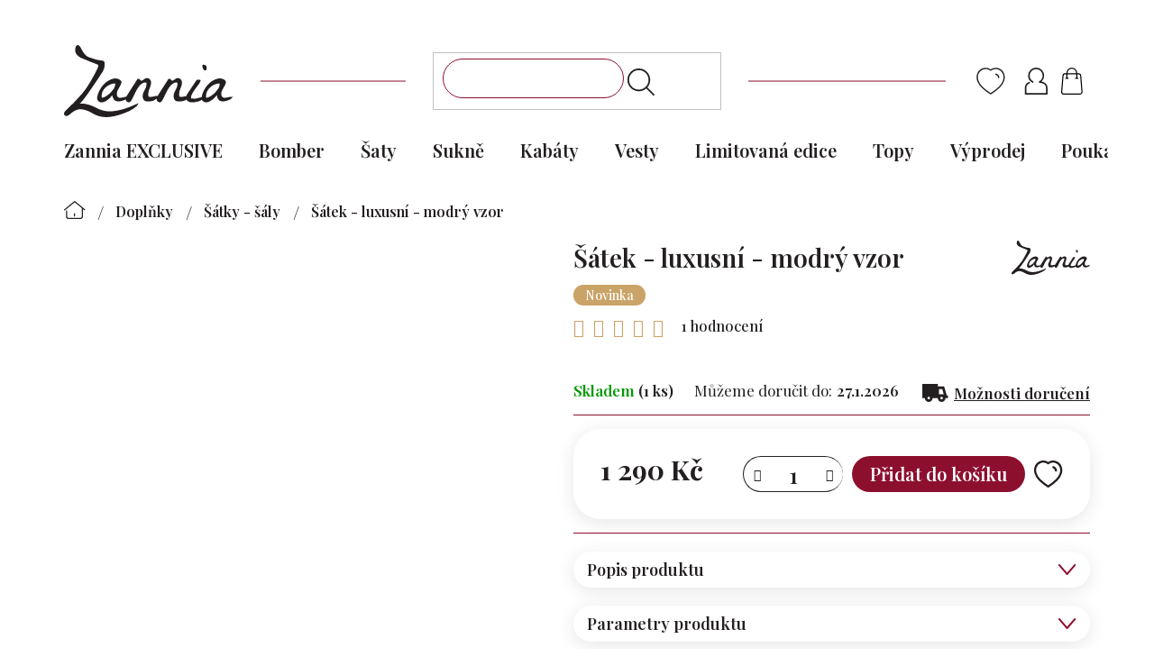

--- FILE ---
content_type: text/html; charset=utf-8
request_url: https://www.zannia.cz/satky-saly/satek-luxusni-modry-vzor/
body_size: 24617
content:
<!doctype html><html lang="cs" dir="ltr" class="header-background-light external-fonts-loaded"><head><meta charset="utf-8" /><meta name="viewport" content="width=device-width,initial-scale=1" /><title>Šátek - luxusní - modrý vzor - Zannia</title><link rel="preconnect" href="https://cdn.myshoptet.com" /><link rel="dns-prefetch" href="https://cdn.myshoptet.com" /><link rel="preload" href="https://cdn.myshoptet.com/prj/dist/master/cms/libs/jquery/jquery-1.11.3.min.js" as="script" /><link href="https://cdn.myshoptet.com/prj/dist/master/cms/templates/frontend_templates/shared/css/font-face/source-sans-3.css" rel="stylesheet"><link href="https://cdn.myshoptet.com/prj/dist/master/cms/templates/frontend_templates/shared/css/font-face/exo-2.css" rel="stylesheet"><link href="https://cdn.myshoptet.com/prj/dist/master/shop/dist/font-shoptet-11.css.62c94c7785ff2cea73b2.css" rel="stylesheet"><script>
dataLayer = [];
dataLayer.push({'shoptet' : {
    "pageId": 874,
    "pageType": "productDetail",
    "currency": "CZK",
    "currencyInfo": {
        "decimalSeparator": ",",
        "exchangeRate": 1,
        "priceDecimalPlaces": 2,
        "symbol": "K\u010d",
        "symbolLeft": 0,
        "thousandSeparator": " "
    },
    "language": "cs",
    "projectId": 243474,
    "product": {
        "id": 2034,
        "guid": "021dc88a-6b74-11ed-b1ce-0cc47a6c9c84",
        "hasVariants": false,
        "codes": [
            {
                "code": 2034,
                "quantity": "1",
                "stocks": [
                    {
                        "id": "ext",
                        "quantity": "1"
                    }
                ]
            }
        ],
        "code": "2034",
        "name": "\u0160\u00e1tek - luxusn\u00ed - modr\u00fd vzor",
        "appendix": "",
        "weight": 0,
        "currentCategory": "Dopl\u0148ky | \u0160\u00e1tky - \u0161\u00e1ly",
        "currentCategoryGuid": "6a8386a6-48a3-11ec-a39f-002590dc5efc",
        "defaultCategory": "Dopl\u0148ky | \u0160\u00e1tky - \u0161\u00e1ly",
        "defaultCategoryGuid": "6a8386a6-48a3-11ec-a39f-002590dc5efc",
        "currency": "CZK",
        "priceWithVat": 1290
    },
    "stocks": [
        {
            "id": "ext",
            "title": "Sklad",
            "isDeliveryPoint": 0,
            "visibleOnEshop": 1
        }
    ],
    "cartInfo": {
        "id": null,
        "freeShipping": false,
        "freeShippingFrom": 0,
        "leftToFreeGift": {
            "formattedPrice": "0 K\u010d",
            "priceLeft": 0
        },
        "freeGift": false,
        "leftToFreeShipping": {
            "priceLeft": 0,
            "dependOnRegion": 0,
            "formattedPrice": "0 K\u010d"
        },
        "discountCoupon": [],
        "getNoBillingShippingPrice": {
            "withoutVat": 0,
            "vat": 0,
            "withVat": 0
        },
        "cartItems": [],
        "taxMode": "ORDINARY"
    },
    "cart": [],
    "customer": {
        "priceRatio": 1,
        "priceListId": 1,
        "groupId": null,
        "registered": false,
        "mainAccount": false
    }
}});
</script>
<meta property="og:type" content="website"><meta property="og:site_name" content="zannia.cz"><meta property="og:url" content="https://www.zannia.cz/satky-saly/satek-luxusni-modry-vzor/"><meta property="og:title" content="Šátek - luxusní - modrý vzor - Zannia"><meta name="author" content="Zannia"><meta name="web_author" content="Shoptet.cz"><meta name="dcterms.rightsHolder" content="www.zannia.cz"><meta name="robots" content="index,follow"><meta property="og:image" content="https://cdn.myshoptet.com/usr/www.zannia.cz/user/shop/big/2034-5_satek-luxusni-modry-vzor.jpg?6732f6dd"><meta property="og:description" content="Šátek - luxusní - modrý vzor. "><meta name="description" content="Šátek - luxusní - modrý vzor. "><meta name="google-site-verification" content="m_fhAuJZT3pvqa8xXXONLMvgZawYUFDOLy06reJpRp8"><meta property="product:price:amount" content="1290"><meta property="product:price:currency" content="CZK"><style>:root {--color-primary: #231F20;--color-primary-h: 345;--color-primary-s: 6%;--color-primary-l: 13%;--color-primary-hover: #231F20;--color-primary-hover-h: 345;--color-primary-hover-s: 6%;--color-primary-hover-l: 13%;--color-secondary: #8D0F2E;--color-secondary-h: 345;--color-secondary-s: 81%;--color-secondary-l: 31%;--color-secondary-hover: #CAA368;--color-secondary-hover-h: 36;--color-secondary-hover-s: 48%;--color-secondary-hover-l: 60%;--color-tertiary: #231F20;--color-tertiary-h: 345;--color-tertiary-s: 6%;--color-tertiary-l: 13%;--color-tertiary-hover: #231F20;--color-tertiary-hover-h: 345;--color-tertiary-hover-s: 6%;--color-tertiary-hover-l: 13%;--color-header-background: #ffffff;--template-font: "Source Sans 3";--template-headings-font: "Exo 2";--header-background-url: url("[data-uri]");--cookies-notice-background: #1A1937;--cookies-notice-color: #F8FAFB;--cookies-notice-button-hover: #f5f5f5;--cookies-notice-link-hover: #27263f;--templates-update-management-preview-mode-content: "Náhled aktualizací šablony je aktivní pro váš prohlížeč."}</style>
    
    <link href="https://cdn.myshoptet.com/prj/dist/master/shop/dist/main-11.less.5a24dcbbdabfd189c152.css" rel="stylesheet" />
                <link href="https://cdn.myshoptet.com/prj/dist/master/shop/dist/mobile-header-v1-11.less.1ee105d41b5f713c21aa.css" rel="stylesheet" />
    
    <script>var shoptet = shoptet || {};</script>
    <script src="https://cdn.myshoptet.com/prj/dist/master/shop/dist/main-3g-header.js.05f199e7fd2450312de2.js"></script>
<!-- User include --><!-- project html code header -->
<link rel="preconnect" href="https://fonts.googleapis.com">
<link rel="preconnect" href="https://fonts.gstatic.com" crossorigin>
<link href="https://fonts.googleapis.com/css2?family=Playfair+Display:ital,wght@0,400..900;1,400..900&display=swap" rel="stylesheet">
<link rel="stylesheet" href="/user/documents/allstyle.css?v=121">
<meta name="facebook-domain-verification" content="djgshwy07gj5kdwyo1ljqvlw58f4hb" />
<style>
#manufacturer-filter{display:none!important;}
footer#footer{margin-top:25px;}
.product-block-posts .slick-track{margin:0px auto;}
</style>
<!-- /User include --><link rel="shortcut icon" href="/favicon.ico" type="image/x-icon" /><link rel="canonical" href="https://www.zannia.cz/satky-saly/satek-luxusni-modry-vzor/" />    <!-- Global site tag (gtag.js) - Google Analytics -->
    <script async src="https://www.googletagmanager.com/gtag/js?id=UA-129537716-1"></script>
    <script>
        
        window.dataLayer = window.dataLayer || [];
        function gtag(){dataLayer.push(arguments);}
        

        
        gtag('js', new Date());

                gtag('config', 'UA-129537716-1', { 'groups': "UA" });
        
        
                gtag('config', 'AW-497093422');
        
        
        
        
        
        
                gtag('set', 'currency', 'CZK');

        gtag('event', 'view_item', {
            "send_to": "UA",
            "items": [
                {
                    "id": "2034",
                    "name": "\u0160\u00e1tek - luxusn\u00ed - modr\u00fd vzor",
                    "category": "Dopl\u0148ky \/ \u0160\u00e1tky - \u0161\u00e1ly",
                                                            "price": 1066.12
                }
            ]
        });
        
        
        
        
        
        
        
        
        
        
        
        
        document.addEventListener('DOMContentLoaded', function() {
            if (typeof shoptet.tracking !== 'undefined') {
                for (var id in shoptet.tracking.bannersList) {
                    gtag('event', 'view_promotion', {
                        "send_to": "UA",
                        "promotions": [
                            {
                                "id": shoptet.tracking.bannersList[id].id,
                                "name": shoptet.tracking.bannersList[id].name,
                                "position": shoptet.tracking.bannersList[id].position
                            }
                        ]
                    });
                }
            }

            shoptet.consent.onAccept(function(agreements) {
                if (agreements.length !== 0) {
                    console.debug('gtag consent accept');
                    var gtagConsentPayload =  {
                        'ad_storage': agreements.includes(shoptet.config.cookiesConsentOptPersonalisation)
                            ? 'granted' : 'denied',
                        'analytics_storage': agreements.includes(shoptet.config.cookiesConsentOptAnalytics)
                            ? 'granted' : 'denied',
                                                                                                'ad_user_data': agreements.includes(shoptet.config.cookiesConsentOptPersonalisation)
                            ? 'granted' : 'denied',
                        'ad_personalization': agreements.includes(shoptet.config.cookiesConsentOptPersonalisation)
                            ? 'granted' : 'denied',
                        };
                    console.debug('update consent data', gtagConsentPayload);
                    gtag('consent', 'update', gtagConsentPayload);
                    dataLayer.push(
                        { 'event': 'update_consent' }
                    );
                }
            });
        });
    </script>
</head><body class="desktop id-874 in-satky-saly template-11 type-product type-detail one-column-body columns-4 ums_forms_redesign--off ums_a11y_category_page--on ums_discussion_rating_forms--off ums_flags_display_unification--on ums_a11y_login--on mobile-header-version-1"><noscript>
    <style>
        #header {
            padding-top: 0;
            position: relative !important;
            top: 0;
        }
        .header-navigation {
            position: relative !important;
        }
        .overall-wrapper {
            margin: 0 !important;
        }
        body:not(.ready) {
            visibility: visible !important;
        }
    </style>
    <div class="no-javascript">
        <div class="no-javascript__title">Musíte změnit nastavení vašeho prohlížeče</div>
        <div class="no-javascript__text">Podívejte se na: <a href="https://www.google.com/support/bin/answer.py?answer=23852">Jak povolit JavaScript ve vašem prohlížeči</a>.</div>
        <div class="no-javascript__text">Pokud používáte software na blokování reklam, může být nutné povolit JavaScript z této stránky.</div>
        <div class="no-javascript__text">Děkujeme.</div>
    </div>
</noscript>

        <div id="fb-root"></div>
        <script>
            window.fbAsyncInit = function() {
                FB.init({
//                    appId            : 'your-app-id',
                    autoLogAppEvents : true,
                    xfbml            : true,
                    version          : 'v19.0'
                });
            };
        </script>
        <script async defer crossorigin="anonymous" src="https://connect.facebook.net/cs_CZ/sdk.js"></script><a href="#content" class="skip-link sr-only">Přejít na obsah</a><div class="overall-wrapper"><div class="user-action"><div class="container">
    <div class="user-action-in">
                    <div id="login" class="user-action-login popup-widget login-widget" role="dialog" aria-labelledby="loginHeading">
        <div class="popup-widget-inner">
                            <h2 id="loginHeading">Přihlášení k vašemu účtu</h2><div id="customerLogin"><form action="/action/Customer/Login/" method="post" id="formLoginIncluded" class="csrf-enabled formLogin" data-testid="formLogin"><input type="hidden" name="referer" value="" /><div class="form-group"><div class="input-wrapper email js-validated-element-wrapper no-label"><input type="email" name="email" class="form-control" autofocus placeholder="E-mailová adresa (např. jan@novak.cz)" data-testid="inputEmail" autocomplete="email" required /></div></div><div class="form-group"><div class="input-wrapper password js-validated-element-wrapper no-label"><input type="password" name="password" class="form-control" placeholder="Heslo" data-testid="inputPassword" autocomplete="current-password" required /><span class="no-display">Nemůžete vyplnit toto pole</span><input type="text" name="surname" value="" class="no-display" /></div></div><div class="form-group"><div class="login-wrapper"><button type="submit" class="btn btn-secondary btn-text btn-login" data-testid="buttonSubmit">Přihlásit se</button><div class="password-helper"><a href="/registrace/" data-testid="signup" rel="nofollow">Nová registrace</a><a href="/klient/zapomenute-heslo/" rel="nofollow">Zapomenuté heslo</a></div></div></div></form>
</div>                    </div>
    </div>

                            <div id="cart-widget" class="user-action-cart popup-widget cart-widget loader-wrapper" data-testid="popupCartWidget" role="dialog" aria-hidden="true">
    <div class="popup-widget-inner cart-widget-inner place-cart-here">
        <div class="loader-overlay">
            <div class="loader"></div>
        </div>
    </div>

    <div class="cart-widget-button">
        <a href="/kosik/" class="btn btn-conversion" id="continue-order-button" rel="nofollow" data-testid="buttonNextStep">Pokračovat do košíku</a>
    </div>
</div>
            </div>
</div>
</div><div class="top-navigation-bar" data-testid="topNavigationBar">

    <div class="container">

        <div class="top-navigation-contacts">
            <strong>Zákaznická podpora:</strong><a href="tel:+420774097298" class="project-phone" aria-label="Zavolat na +420774097298" data-testid="contactboxPhone"><span>+ 420 774 097 298</span></a><a href="mailto:info@zannia.cz" class="project-email" data-testid="contactboxEmail"><span>info@zannia.cz</span></a>        </div>

                            <div class="top-navigation-menu">
                <div class="top-navigation-menu-trigger"></div>
                <ul class="top-navigation-bar-menu">
                                            <li class="top-navigation-menu-item-848">
                            <a href="/faq/">FAQ</a>
                        </li>
                                            <li class="top-navigation-menu-item-851">
                            <a href="/doprava-platba/">Doprava a platba</a>
                        </li>
                                    </ul>
                <ul class="top-navigation-bar-menu-helper"></ul>
            </div>
        
        <div class="top-navigation-tools">
            <div class="responsive-tools">
                <a href="#" class="toggle-window" data-target="search" aria-label="Hledat" data-testid="linkSearchIcon"></a>
                                                            <a href="#" class="toggle-window" data-target="login"></a>
                                                    <a href="#" class="toggle-window" data-target="navigation" aria-label="Menu" data-testid="hamburgerMenu"></a>
            </div>
                        <button class="top-nav-button top-nav-button-login toggle-window" type="button" data-target="login" aria-haspopup="dialog" aria-controls="login" aria-expanded="false" data-testid="signin"><span>Přihlášení</span></button>        </div>

    </div>

</div>
<header id="header"><div class="container navigation-wrapper">
    <div class="header-top">
        <div class="site-name-wrapper">
            <div class="site-name"><a href="/" data-testid="linkWebsiteLogo"><img src="https://cdn.myshoptet.com/usr/www.zannia.cz/user/logos/logozannia.svg" alt="Zannia" fetchpriority="low" /></a></div>        </div>
        <div class="search" itemscope itemtype="https://schema.org/WebSite">
            <meta itemprop="headline" content="Šátky - šály"/><meta itemprop="url" content="https://www.zannia.cz"/><meta itemprop="text" content="Šátek - luxusní - modrý vzor. "/>            <form action="/action/ProductSearch/prepareString/" method="post"
    id="formSearchForm" class="search-form compact-form js-search-main"
    itemprop="potentialAction" itemscope itemtype="https://schema.org/SearchAction" data-testid="searchForm">
    <fieldset>
        <meta itemprop="target"
            content="https://www.zannia.cz/vyhledavani/?string={string}"/>
        <input type="hidden" name="language" value="cs"/>
        
            
<input
    type="search"
    name="string"
        class="query-input form-control search-input js-search-input"
    placeholder="Napište, co hledáte"
    autocomplete="off"
    required
    itemprop="query-input"
    aria-label="Vyhledávání"
    data-testid="searchInput"
>
            <button type="submit" class="btn btn-default" data-testid="searchBtn">Hledat</button>
        
    </fieldset>
</form>
        </div>
        <div class="navigation-buttons">
                
    <a href="/kosik/" class="btn btn-icon toggle-window cart-count" data-target="cart" data-hover="true" data-redirect="true" data-testid="headerCart" rel="nofollow" aria-haspopup="dialog" aria-expanded="false" aria-controls="cart-widget">
        
                <span class="sr-only">Nákupní košík</span>
        
            <span class="cart-price visible-lg-inline-block" data-testid="headerCartPrice">
                                    Prázdný košík                            </span>
        
    
            </a>
        </div>
    </div>
    <nav id="navigation" aria-label="Hlavní menu" data-collapsible="true"><div class="navigation-in menu"><ul class="menu-level-1" role="menubar" data-testid="headerMenuItems"><li class="menu-item-906 ext" role="none"><a href="/zannia-exclusive/" data-testid="headerMenuItem" role="menuitem" aria-haspopup="true" aria-expanded="false"><b>Zannia EXCLUSIVE</b><span class="submenu-arrow"></span></a><ul class="menu-level-2" aria-label="Zannia EXCLUSIVE" tabindex="-1" role="menu"><li class="menu-item-927" role="none"><a href="/kolekce-dubaj/" class="menu-image" data-testid="headerMenuItem" tabindex="-1" aria-hidden="true"><img src="data:image/svg+xml,%3Csvg%20width%3D%22140%22%20height%3D%22100%22%20xmlns%3D%22http%3A%2F%2Fwww.w3.org%2F2000%2Fsvg%22%3E%3C%2Fsvg%3E" alt="" aria-hidden="true" width="140" height="100"  data-src="https://cdn.myshoptet.com/prj/dist/master/cms/templates/frontend_templates/00/img/folder.svg" fetchpriority="low" /></a><div><a href="/kolekce-dubaj/" data-testid="headerMenuItem" role="menuitem"><span>KOLEKCE DUBAJ</span></a>
                        </div></li><li class="menu-item-909 has-third-level" role="none"><a href="/saty-tina/" class="menu-image" data-testid="headerMenuItem" tabindex="-1" aria-hidden="true"><img src="data:image/svg+xml,%3Csvg%20width%3D%22140%22%20height%3D%22100%22%20xmlns%3D%22http%3A%2F%2Fwww.w3.org%2F2000%2Fsvg%22%3E%3C%2Fsvg%3E" alt="" aria-hidden="true" width="140" height="100"  data-src="https://cdn.myshoptet.com/usr/www.zannia.cz/user/categories/thumb/zannia-saty-tina.png" fetchpriority="low" /></a><div><a href="/saty-tina/" data-testid="headerMenuItem" role="menuitem"><span>Šaty TINA</span></a>
                                                    <ul class="menu-level-3" role="menu">
                                                                    <li class="menu-item-924" role="none">
                                        <a href="/tina-jednobarevne/" data-testid="headerMenuItem" role="menuitem">
                                            TINA - jednobarevné</a>                                    </li>
                                                            </ul>
                        </div></li><li class="menu-item-912" role="none"><a href="/midi-sukne-2/" class="menu-image" data-testid="headerMenuItem" tabindex="-1" aria-hidden="true"><img src="data:image/svg+xml,%3Csvg%20width%3D%22140%22%20height%3D%22100%22%20xmlns%3D%22http%3A%2F%2Fwww.w3.org%2F2000%2Fsvg%22%3E%3C%2Fsvg%3E" alt="" aria-hidden="true" width="140" height="100"  data-src="https://cdn.myshoptet.com/usr/www.zannia.cz/user/categories/thumb/zannia-midi-sukne.png" fetchpriority="low" /></a><div><a href="/midi-sukne-2/" data-testid="headerMenuItem" role="menuitem"><span>MIDI sukně</span></a>
                        </div></li></ul></li>
<li class="menu-item-764" role="none"><a href="/bomber-bunda/" data-testid="headerMenuItem" role="menuitem" aria-expanded="false"><b>Bomber</b></a></li>
<li class="menu-item-694 ext" role="none"><a href="/saty/" data-testid="headerMenuItem" role="menuitem" aria-haspopup="true" aria-expanded="false"><b>Šaty</b><span class="submenu-arrow"></span></a><ul class="menu-level-2" aria-label="Šaty" tabindex="-1" role="menu"><li class="menu-item-879" role="none"><a href="/rolakove-saty/" class="menu-image" data-testid="headerMenuItem" tabindex="-1" aria-hidden="true"><img src="data:image/svg+xml,%3Csvg%20width%3D%22140%22%20height%3D%22100%22%20xmlns%3D%22http%3A%2F%2Fwww.w3.org%2F2000%2Fsvg%22%3E%3C%2Fsvg%3E" alt="" aria-hidden="true" width="140" height="100"  data-src="https://cdn.myshoptet.com/usr/www.zannia.cz/user/categories/thumb/saty-adel.png" fetchpriority="low" /></a><div><a href="/rolakove-saty/" data-testid="headerMenuItem" role="menuitem"><span>Rolákové šaty ADEL</span></a>
                        </div></li><li class="menu-item-885" role="none"><a href="/saty-terka/" class="menu-image" data-testid="headerMenuItem" tabindex="-1" aria-hidden="true"><img src="data:image/svg+xml,%3Csvg%20width%3D%22140%22%20height%3D%22100%22%20xmlns%3D%22http%3A%2F%2Fwww.w3.org%2F2000%2Fsvg%22%3E%3C%2Fsvg%3E" alt="" aria-hidden="true" width="140" height="100"  data-src="https://cdn.myshoptet.com/usr/www.zannia.cz/user/categories/thumb/saty-terka.png" fetchpriority="low" /></a><div><a href="/saty-terka/" data-testid="headerMenuItem" role="menuitem"><span>Šaty Terka</span></a>
                        </div></li><li class="menu-item-890" role="none"><a href="/saty-alena/" class="menu-image" data-testid="headerMenuItem" tabindex="-1" aria-hidden="true"><img src="data:image/svg+xml,%3Csvg%20width%3D%22140%22%20height%3D%22100%22%20xmlns%3D%22http%3A%2F%2Fwww.w3.org%2F2000%2Fsvg%22%3E%3C%2Fsvg%3E" alt="" aria-hidden="true" width="140" height="100"  data-src="https://cdn.myshoptet.com/usr/www.zannia.cz/user/categories/thumb/saty-alena.png" fetchpriority="low" /></a><div><a href="/saty-alena/" data-testid="headerMenuItem" role="menuitem"><span>Šaty ALENA</span></a>
                        </div></li><li class="menu-item-856" role="none"><a href="/mikinove-saty-zoe/" class="menu-image" data-testid="headerMenuItem" tabindex="-1" aria-hidden="true"><img src="data:image/svg+xml,%3Csvg%20width%3D%22140%22%20height%3D%22100%22%20xmlns%3D%22http%3A%2F%2Fwww.w3.org%2F2000%2Fsvg%22%3E%3C%2Fsvg%3E" alt="" aria-hidden="true" width="140" height="100"  data-src="https://cdn.myshoptet.com/usr/www.zannia.cz/user/categories/thumb/mikinove-saty-zoe.png" fetchpriority="low" /></a><div><a href="/mikinove-saty-zoe/" data-testid="headerMenuItem" role="menuitem"><span>Mikinové šaty Zoe</span></a>
                        </div></li><li class="menu-item-709 has-third-level" role="none"><a href="/stela/" class="menu-image" data-testid="headerMenuItem" tabindex="-1" aria-hidden="true"><img src="data:image/svg+xml,%3Csvg%20width%3D%22140%22%20height%3D%22100%22%20xmlns%3D%22http%3A%2F%2Fwww.w3.org%2F2000%2Fsvg%22%3E%3C%2Fsvg%3E" alt="" aria-hidden="true" width="140" height="100"  data-src="https://cdn.myshoptet.com/usr/www.zannia.cz/user/categories/thumb/stella.png" fetchpriority="low" /></a><div><a href="/stela/" data-testid="headerMenuItem" role="menuitem"><span>Šaty Stela</span></a>
                                                    <ul class="menu-level-3" role="menu">
                                                                    <li class="menu-item-730" role="none">
                                        <a href="/saty-stela-jednobarevne/" data-testid="headerMenuItem" role="menuitem">
                                            Jednobarevné</a>,                                    </li>
                                                                    <li class="menu-item-733" role="none">
                                        <a href="/saty-stela-vzorovane/" data-testid="headerMenuItem" role="menuitem">
                                            Vzorované</a>,                                    </li>
                                                                    <li class="menu-item-736" role="none">
                                        <a href="/saty-stela-s-obrazkem/" data-testid="headerMenuItem" role="menuitem">
                                            S obrázkem</a>,                                    </li>
                                                                    <li class="menu-item-739" role="none">
                                        <a href="/saty-stela-pruhovane/" data-testid="headerMenuItem" role="menuitem">
                                            Pruhované</a>,                                    </li>
                                                                    <li class="menu-item-815" role="none">
                                        <a href="/originalni-kousky/" data-testid="headerMenuItem" role="menuitem">
                                            Originální kousky</a>                                    </li>
                                                            </ul>
                        </div></li><li class="menu-item-779" role="none"><a href="/saty-monika-2/" class="menu-image" data-testid="headerMenuItem" tabindex="-1" aria-hidden="true"><img src="data:image/svg+xml,%3Csvg%20width%3D%22140%22%20height%3D%22100%22%20xmlns%3D%22http%3A%2F%2Fwww.w3.org%2F2000%2Fsvg%22%3E%3C%2Fsvg%3E" alt="" aria-hidden="true" width="140" height="100"  data-src="https://cdn.myshoptet.com/usr/www.zannia.cz/user/categories/thumb/saty-monika.png" fetchpriority="low" /></a><div><a href="/saty-monika-2/" data-testid="headerMenuItem" role="menuitem"><span>Šaty Monika</span></a>
                        </div></li><li class="menu-item-785" role="none"><a href="/saty-viola/" class="menu-image" data-testid="headerMenuItem" tabindex="-1" aria-hidden="true"><img src="data:image/svg+xml,%3Csvg%20width%3D%22140%22%20height%3D%22100%22%20xmlns%3D%22http%3A%2F%2Fwww.w3.org%2F2000%2Fsvg%22%3E%3C%2Fsvg%3E" alt="" aria-hidden="true" width="140" height="100"  data-src="https://cdn.myshoptet.com/usr/www.zannia.cz/user/categories/thumb/saty-viola.png" fetchpriority="low" /></a><div><a href="/saty-viola/" data-testid="headerMenuItem" role="menuitem"><span>Šaty Viola </span></a>
                        </div></li><li class="menu-item-791" role="none"><a href="/saty-sara/" class="menu-image" data-testid="headerMenuItem" tabindex="-1" aria-hidden="true"><img src="data:image/svg+xml,%3Csvg%20width%3D%22140%22%20height%3D%22100%22%20xmlns%3D%22http%3A%2F%2Fwww.w3.org%2F2000%2Fsvg%22%3E%3C%2Fsvg%3E" alt="" aria-hidden="true" width="140" height="100"  data-src="https://cdn.myshoptet.com/usr/www.zannia.cz/user/categories/thumb/saty-sara.png" fetchpriority="low" /></a><div><a href="/saty-sara/" data-testid="headerMenuItem" role="menuitem"><span>Šaty Sára</span></a>
                        </div></li><li class="menu-item-797" role="none"><a href="/kosilove-saty/" class="menu-image" data-testid="headerMenuItem" tabindex="-1" aria-hidden="true"><img src="data:image/svg+xml,%3Csvg%20width%3D%22140%22%20height%3D%22100%22%20xmlns%3D%22http%3A%2F%2Fwww.w3.org%2F2000%2Fsvg%22%3E%3C%2Fsvg%3E" alt="" aria-hidden="true" width="140" height="100"  data-src="https://cdn.myshoptet.com/usr/www.zannia.cz/user/categories/thumb/kosilove-saty.png" fetchpriority="low" /></a><div><a href="/kosilove-saty/" data-testid="headerMenuItem" role="menuitem"><span>Košilové šaty</span></a>
                        </div></li><li class="menu-item-830" role="none"><a href="/saty-ester/" class="menu-image" data-testid="headerMenuItem" tabindex="-1" aria-hidden="true"><img src="data:image/svg+xml,%3Csvg%20width%3D%22140%22%20height%3D%22100%22%20xmlns%3D%22http%3A%2F%2Fwww.w3.org%2F2000%2Fsvg%22%3E%3C%2Fsvg%3E" alt="" aria-hidden="true" width="140" height="100"  data-src="https://cdn.myshoptet.com/usr/www.zannia.cz/user/categories/thumb/saty-ester.png" fetchpriority="low" /></a><div><a href="/saty-ester/" data-testid="headerMenuItem" role="menuitem"><span>Šaty Ester</span></a>
                        </div></li><li class="menu-item-833" role="none"><a href="/saty-zdenka/" class="menu-image" data-testid="headerMenuItem" tabindex="-1" aria-hidden="true"><img src="data:image/svg+xml,%3Csvg%20width%3D%22140%22%20height%3D%22100%22%20xmlns%3D%22http%3A%2F%2Fwww.w3.org%2F2000%2Fsvg%22%3E%3C%2Fsvg%3E" alt="" aria-hidden="true" width="140" height="100"  data-src="https://cdn.myshoptet.com/usr/www.zannia.cz/user/categories/thumb/saty-zdenka.png" fetchpriority="low" /></a><div><a href="/saty-zdenka/" data-testid="headerMenuItem" role="menuitem"><span>Šaty Zdenka</span></a>
                        </div></li><li class="menu-item-868" role="none"><a href="/volanove-saty-mia/" class="menu-image" data-testid="headerMenuItem" tabindex="-1" aria-hidden="true"><img src="data:image/svg+xml,%3Csvg%20width%3D%22140%22%20height%3D%22100%22%20xmlns%3D%22http%3A%2F%2Fwww.w3.org%2F2000%2Fsvg%22%3E%3C%2Fsvg%3E" alt="" aria-hidden="true" width="140" height="100"  data-src="https://cdn.myshoptet.com/usr/www.zannia.cz/user/categories/thumb/saty-mia.png" fetchpriority="low" /></a><div><a href="/volanove-saty-mia/" data-testid="headerMenuItem" role="menuitem"><span>Volánové šaty MIA</span></a>
                        </div></li></ul></li>
<li class="menu-item-697 ext" role="none"><a href="/sukne/" data-testid="headerMenuItem" role="menuitem" aria-haspopup="true" aria-expanded="false"><b>Sukně</b><span class="submenu-arrow"></span></a><ul class="menu-level-2" aria-label="Sukně" tabindex="-1" role="menu"><li class="menu-item-876" role="none"><a href="/midi-sukne/" class="menu-image" data-testid="headerMenuItem" tabindex="-1" aria-hidden="true"><img src="data:image/svg+xml,%3Csvg%20width%3D%22140%22%20height%3D%22100%22%20xmlns%3D%22http%3A%2F%2Fwww.w3.org%2F2000%2Fsvg%22%3E%3C%2Fsvg%3E" alt="" aria-hidden="true" width="140" height="100"  data-src="https://cdn.myshoptet.com/usr/www.zannia.cz/user/categories/thumb/midi-sukne.png" fetchpriority="low" /></a><div><a href="/midi-sukne/" data-testid="headerMenuItem" role="menuitem"><span>MIDI sukně</span></a>
                        </div></li><li class="menu-item-724" role="none"><a href="/kratke-sukne/" class="menu-image" data-testid="headerMenuItem" tabindex="-1" aria-hidden="true"><img src="data:image/svg+xml,%3Csvg%20width%3D%22140%22%20height%3D%22100%22%20xmlns%3D%22http%3A%2F%2Fwww.w3.org%2F2000%2Fsvg%22%3E%3C%2Fsvg%3E" alt="" aria-hidden="true" width="140" height="100"  data-src="https://cdn.myshoptet.com/usr/www.zannia.cz/user/categories/thumb/kratke-sukne.png" fetchpriority="low" /></a><div><a href="/kratke-sukne/" data-testid="headerMenuItem" role="menuitem"><span>Krátké sukně</span></a>
                        </div></li><li class="menu-item-727" role="none"><a href="/dlouhe-sukne/" class="menu-image" data-testid="headerMenuItem" tabindex="-1" aria-hidden="true"><img src="data:image/svg+xml,%3Csvg%20width%3D%22140%22%20height%3D%22100%22%20xmlns%3D%22http%3A%2F%2Fwww.w3.org%2F2000%2Fsvg%22%3E%3C%2Fsvg%3E" alt="" aria-hidden="true" width="140" height="100"  data-src="https://cdn.myshoptet.com/usr/www.zannia.cz/user/categories/thumb/dlouhe-sukne-zannia.png" fetchpriority="low" /></a><div><a href="/dlouhe-sukne/" data-testid="headerMenuItem" role="menuitem"><span>Dlouhé sukně</span></a>
                        </div></li></ul></li>
<li class="menu-item-700" role="none"><a href="/kabaty/" data-testid="headerMenuItem" role="menuitem" aria-expanded="false"><b>Kabáty</b></a></li>
<li class="menu-item-703" role="none"><a href="/vesty/" data-testid="headerMenuItem" role="menuitem" aria-expanded="false"><b>Vesty</b></a></li>
<li class="menu-item-706" role="none"><a href="/limitovana-edice/" data-testid="headerMenuItem" role="menuitem" aria-expanded="false"><b>Limitovaná edice</b></a></li>
<li class="menu-item-915 ext" role="none"><a href="/topy/" data-testid="headerMenuItem" role="menuitem" aria-haspopup="true" aria-expanded="false"><b>Topy</b><span class="submenu-arrow"></span></a><ul class="menu-level-2" aria-label="Topy" tabindex="-1" role="menu"><li class="menu-item-770" role="none"><a href="/tilka/" class="menu-image" data-testid="headerMenuItem" tabindex="-1" aria-hidden="true"><img src="data:image/svg+xml,%3Csvg%20width%3D%22140%22%20height%3D%22100%22%20xmlns%3D%22http%3A%2F%2Fwww.w3.org%2F2000%2Fsvg%22%3E%3C%2Fsvg%3E" alt="" aria-hidden="true" width="140" height="100"  data-src="https://cdn.myshoptet.com/usr/www.zannia.cz/user/categories/thumb/tilka-zannia_(2).png" fetchpriority="low" /></a><div><a href="/tilka/" data-testid="headerMenuItem" role="menuitem"><span>Tílka</span></a>
                        </div></li><li class="menu-item-744" role="none"><a href="/tuniky/" class="menu-image" data-testid="headerMenuItem" tabindex="-1" aria-hidden="true"><img src="data:image/svg+xml,%3Csvg%20width%3D%22140%22%20height%3D%22100%22%20xmlns%3D%22http%3A%2F%2Fwww.w3.org%2F2000%2Fsvg%22%3E%3C%2Fsvg%3E" alt="" aria-hidden="true" width="140" height="100"  data-src="https://cdn.myshoptet.com/usr/www.zannia.cz/user/categories/thumb/tunika_ella1.jpg" fetchpriority="low" /></a><div><a href="/tuniky/" data-testid="headerMenuItem" role="menuitem"><span>Topy, Trička</span></a>
                        </div></li><li class="menu-item-918" role="none"><a href="/svetriky--rolaky/" class="menu-image" data-testid="headerMenuItem" tabindex="-1" aria-hidden="true"><img src="data:image/svg+xml,%3Csvg%20width%3D%22140%22%20height%3D%22100%22%20xmlns%3D%22http%3A%2F%2Fwww.w3.org%2F2000%2Fsvg%22%3E%3C%2Fsvg%3E" alt="" aria-hidden="true" width="140" height="100"  data-src="https://cdn.myshoptet.com/usr/www.zannia.cz/user/categories/thumb/rolaky-zannia.png" fetchpriority="low" /></a><div><a href="/svetriky--rolaky/" data-testid="headerMenuItem" role="menuitem"><span>Svetříky, roláky</span></a>
                        </div></li><li class="menu-item-921" role="none"><a href="/top-katka/" class="menu-image" data-testid="headerMenuItem" tabindex="-1" aria-hidden="true"><img src="data:image/svg+xml,%3Csvg%20width%3D%22140%22%20height%3D%22100%22%20xmlns%3D%22http%3A%2F%2Fwww.w3.org%2F2000%2Fsvg%22%3E%3C%2Fsvg%3E" alt="" aria-hidden="true" width="140" height="100"  data-src="https://cdn.myshoptet.com/usr/www.zannia.cz/user/categories/thumb/top-katka-zannia.png" fetchpriority="low" /></a><div><a href="/top-katka/" data-testid="headerMenuItem" role="menuitem"><span>Top Katka</span></a>
                        </div></li></ul></li>
<li class="menu-item-788" role="none"><a href="/vyprodej/" data-testid="headerMenuItem" role="menuitem" aria-expanded="false"><b>Výprodej </b></a></li>
<li class="menu-item-800" role="none"><a href="/poukazy/" data-testid="headerMenuItem" role="menuitem" aria-expanded="false"><b>Poukazy</b></a></li>
<li class="menu-item-806 ext" role="none"><a href="/doplnky/" data-testid="headerMenuItem" role="menuitem" aria-haspopup="true" aria-expanded="false"><b>Doplňky</b><span class="submenu-arrow"></span></a><ul class="menu-level-2" aria-label="Doplňky" tabindex="-1" role="menu"><li class="menu-item-839" role="none"><a href="/cepice/" class="menu-image" data-testid="headerMenuItem" tabindex="-1" aria-hidden="true"><img src="data:image/svg+xml,%3Csvg%20width%3D%22140%22%20height%3D%22100%22%20xmlns%3D%22http%3A%2F%2Fwww.w3.org%2F2000%2Fsvg%22%3E%3C%2Fsvg%3E" alt="" aria-hidden="true" width="140" height="100"  data-src="https://cdn.myshoptet.com/usr/www.zannia.cz/user/categories/thumb/zannia-cepice.png" fetchpriority="low" /></a><div><a href="/cepice/" data-testid="headerMenuItem" role="menuitem"><span>Čepice</span></a>
                        </div></li><li class="menu-item-842" role="none"><a href="/gumicky-do-vlasu/" class="menu-image" data-testid="headerMenuItem" tabindex="-1" aria-hidden="true"><img src="data:image/svg+xml,%3Csvg%20width%3D%22140%22%20height%3D%22100%22%20xmlns%3D%22http%3A%2F%2Fwww.w3.org%2F2000%2Fsvg%22%3E%3C%2Fsvg%3E" alt="" aria-hidden="true" width="140" height="100"  data-src="https://cdn.myshoptet.com/usr/www.zannia.cz/user/categories/thumb/gumicky-do-vlasu.png" fetchpriority="low" /></a><div><a href="/gumicky-do-vlasu/" data-testid="headerMenuItem" role="menuitem"><span>Gumičky do vlasů</span></a>
                        </div></li><li class="menu-item-874 active" role="none"><a href="/satky-saly/" class="menu-image" data-testid="headerMenuItem" tabindex="-1" aria-hidden="true"><img src="data:image/svg+xml,%3Csvg%20width%3D%22140%22%20height%3D%22100%22%20xmlns%3D%22http%3A%2F%2Fwww.w3.org%2F2000%2Fsvg%22%3E%3C%2Fsvg%3E" alt="" aria-hidden="true" width="140" height="100"  data-src="https://cdn.myshoptet.com/usr/www.zannia.cz/user/categories/thumb/satky-a-saly.png" fetchpriority="low" /></a><div><a href="/satky-saly/" data-testid="headerMenuItem" role="menuitem"><span>Šátky - šály</span></a>
                        </div></li></ul></li>
<li class="menu-item-862" role="none"><a href="/umeni-do-ulic/" data-testid="headerMenuItem" role="menuitem" aria-expanded="false"><b>PROJEKT UMĚNÍ DO ULIC</b></a></li>
<li class="menu-item-882" role="none"><a href="/kolekce-signature/" data-testid="headerMenuItem" role="menuitem" aria-expanded="false"><b>Kolekce SIGNATURE</b></a></li>
<li class="menu-item-39" role="none"><a href="/obchodni-podminky/" data-testid="headerMenuItem" role="menuitem" aria-expanded="false"><b>Obchodní podmínky</b></a></li>
<li class="menu-item-750" role="none"><a href="/o-mne/" data-testid="headerMenuItem" role="menuitem" aria-expanded="false"><b>O mně</b></a></li>
<li class="menu-item-29" role="none"><a href="/kontakty/" data-testid="headerMenuItem" role="menuitem" aria-expanded="false"><b>Kontakty</b></a></li>
<li class="menu-item-848" role="none"><a href="/faq/" data-testid="headerMenuItem" role="menuitem" aria-expanded="false"><b>FAQ</b></a></li>
</ul>
    <ul class="navigationActions" role="menu">
                            <li role="none">
                                    <a href="/login/?backTo=%2Fsatky-saly%2Fsatek-luxusni-modry-vzor%2F" rel="nofollow" data-testid="signin" role="menuitem"><span>Přihlášení</span></a>
                            </li>
                        </ul>
</div><span class="navigation-close"></span></nav><div class="menu-helper" data-testid="hamburgerMenu"><span>Více</span></div>
</div></header><!-- / header -->


                    <div class="container breadcrumbs-wrapper">
            <div class="breadcrumbs" itemscope itemtype="https://schema.org/BreadcrumbList">
                                                                            <span id="navigation-first" data-basetitle="Zannia" itemprop="itemListElement" itemscope itemtype="https://schema.org/ListItem">
                <a href="/" itemprop="item" ><span itemprop="name">Domů</span></a>
                <span class="navigation-bullet">/</span>
                <meta itemprop="position" content="1" />
            </span>
                                <span id="navigation-1" itemprop="itemListElement" itemscope itemtype="https://schema.org/ListItem">
                <a href="/doplnky/" itemprop="item" data-testid="breadcrumbsSecondLevel"><span itemprop="name">Doplňky</span></a>
                <span class="navigation-bullet">/</span>
                <meta itemprop="position" content="2" />
            </span>
                                <span id="navigation-2" itemprop="itemListElement" itemscope itemtype="https://schema.org/ListItem">
                <a href="/satky-saly/" itemprop="item" data-testid="breadcrumbsSecondLevel"><span itemprop="name">Šátky - šály</span></a>
                <span class="navigation-bullet">/</span>
                <meta itemprop="position" content="3" />
            </span>
                                            <span id="navigation-3" itemprop="itemListElement" itemscope itemtype="https://schema.org/ListItem" data-testid="breadcrumbsLastLevel">
                <meta itemprop="item" content="https://www.zannia.cz/satky-saly/satek-luxusni-modry-vzor/" />
                <meta itemprop="position" content="4" />
                <span itemprop="name" data-title="Šátek - luxusní - modrý vzor">Šátek - luxusní - modrý vzor <span class="appendix"></span></span>
            </span>
            </div>
        </div>
    
<div id="content-wrapper" class="container content-wrapper">
    
    <div class="content-wrapper-in">
                <main id="content" class="content wide">
                            
<div class="p-detail" itemscope itemtype="https://schema.org/Product">

    
    <meta itemprop="name" content="Šátek - luxusní - modrý vzor" />
    <meta itemprop="category" content="Úvodní stránka &gt; Doplňky &gt; Šátky - šály &gt; Šátek - luxusní - modrý vzor" />
    <meta itemprop="url" content="https://www.zannia.cz/satky-saly/satek-luxusni-modry-vzor/" />
    <meta itemprop="image" content="https://cdn.myshoptet.com/usr/www.zannia.cz/user/shop/big/2034-5_satek-luxusni-modry-vzor.jpg?6732f6dd" />
                                            
        <div class="p-detail-inner">

        <div class="p-detail-inner-header">
            <h1>
                  Šátek - luxusní - modrý vzor            </h1>

                    </div>

        <form action="/action/Cart/addCartItem/" method="post" id="product-detail-form" class="pr-action csrf-enabled" data-testid="formProduct">

            <meta itemprop="productID" content="2034" /><meta itemprop="identifier" content="021dc88a-6b74-11ed-b1ce-0cc47a6c9c84" /><span itemprop="aggregateRating" itemscope itemtype="https://schema.org/AggregateRating"><meta itemprop="bestRating" content="5" /><meta itemprop="worstRating" content="1" /><meta itemprop="ratingValue" content="5" /><meta itemprop="ratingCount" content="1" /></span><meta itemprop="sku" content="2034" /><span itemprop="offers" itemscope itemtype="https://schema.org/Offer"><link itemprop="availability" href="https://schema.org/InStock" /><meta itemprop="url" content="https://www.zannia.cz/satky-saly/satek-luxusni-modry-vzor/" /><meta itemprop="price" content="1290.00" /><meta itemprop="priceCurrency" content="CZK" /><link itemprop="itemCondition" href="https://schema.org/NewCondition" /></span><input type="hidden" name="productId" value="2034" /><input type="hidden" name="priceId" value="8040" /><input type="hidden" name="language" value="cs" />

            <div class="row product-top">

                <div class="col-xs-12">

                    <div class="p-detail-info">
                                                    
                <div class="flags flags-default flags-inline">            <span class="flag flag-new" style="background-color:#CAA368;">
            Novinka
    </span>
        
                
    </div>
    

    
                        
                                    <div class="stars-wrapper">
            
<span class="stars star-list">
                                                <span class="star star-on show-tooltip is-active productRatingAction" data-productid="2034" data-score="1" title="    Hodnocení:
            5/5
    "></span>
                    
                                                <span class="star star-on show-tooltip is-active productRatingAction" data-productid="2034" data-score="2" title="    Hodnocení:
            5/5
    "></span>
                    
                                                <span class="star star-on show-tooltip is-active productRatingAction" data-productid="2034" data-score="3" title="    Hodnocení:
            5/5
    "></span>
                    
                                                <span class="star star-on show-tooltip is-active productRatingAction" data-productid="2034" data-score="4" title="    Hodnocení:
            5/5
    "></span>
                    
                                                <span class="star star-on show-tooltip is-active productRatingAction" data-productid="2034" data-score="5" title="    Hodnocení:
            5/5
    "></span>
                    
    </span>
            <span class="stars-label">
                                1 hodnocení
                    </span>
        </div>
    
                        
                    </div>

                </div>

                <div class="col-xs-12 col-lg-6 p-image-wrapper">

                    
                    <div class="p-image" style="" data-testid="mainImage">

                        

    


                        

<a href="https://cdn.myshoptet.com/usr/www.zannia.cz/user/shop/big/2034-5_satek-luxusni-modry-vzor.jpg?6732f6dd" class="p-main-image"><img src="https://cdn.myshoptet.com/usr/www.zannia.cz/user/shop/big/2034-5_satek-luxusni-modry-vzor.jpg?6732f6dd" alt="Šátek - luxusní - modrý vzor" width="1024" height="1536"  fetchpriority="high" />
</a>                    </div>

                    
    <div class="p-thumbnails-wrapper">

        <div class="p-thumbnails">

            <div class="p-thumbnails-inner">

                <div>
                                                                                        <a href="https://cdn.myshoptet.com/usr/www.zannia.cz/user/shop/big/2034-5_satek-luxusni-modry-vzor.jpg?6732f6dd" class="p-thumbnail highlighted">
                            <img src="data:image/svg+xml,%3Csvg%20width%3D%22600%22%20height%3D%22900%22%20xmlns%3D%22http%3A%2F%2Fwww.w3.org%2F2000%2Fsvg%22%3E%3C%2Fsvg%3E" alt="Šátek - luxusní - modrý vzor" width="600" height="900"  data-src="https://cdn.myshoptet.com/usr/www.zannia.cz/user/shop/related/2034-5_satek-luxusni-modry-vzor.jpg?6732f6dd" fetchpriority="low" />
                        </a>
                        <a href="https://cdn.myshoptet.com/usr/www.zannia.cz/user/shop/big/2034-5_satek-luxusni-modry-vzor.jpg?6732f6dd" class="cbox-gal" data-gallery="lightbox[gallery]" data-alt="Šátek - luxusní - modrý vzor"></a>
                                                                    <a href="https://cdn.myshoptet.com/usr/www.zannia.cz/user/shop/big/2034-6_satek-luxusni-modry-vzor.jpg?6732f6dd" class="p-thumbnail">
                            <img src="data:image/svg+xml,%3Csvg%20width%3D%22600%22%20height%3D%22900%22%20xmlns%3D%22http%3A%2F%2Fwww.w3.org%2F2000%2Fsvg%22%3E%3C%2Fsvg%3E" alt="Šátek - luxusní - modrý vzor" width="600" height="900"  data-src="https://cdn.myshoptet.com/usr/www.zannia.cz/user/shop/related/2034-6_satek-luxusni-modry-vzor.jpg?6732f6dd" fetchpriority="low" />
                        </a>
                        <a href="https://cdn.myshoptet.com/usr/www.zannia.cz/user/shop/big/2034-6_satek-luxusni-modry-vzor.jpg?6732f6dd" class="cbox-gal" data-gallery="lightbox[gallery]" data-alt="Šátek - luxusní - modrý vzor"></a>
                                                                    <a href="https://cdn.myshoptet.com/usr/www.zannia.cz/user/shop/big/2034-7_satek-luxusni-modry-vzor.jpg?6732f6dd" class="p-thumbnail">
                            <img src="data:image/svg+xml,%3Csvg%20width%3D%22600%22%20height%3D%22900%22%20xmlns%3D%22http%3A%2F%2Fwww.w3.org%2F2000%2Fsvg%22%3E%3C%2Fsvg%3E" alt="Šátek - luxusní - modrý vzor" width="600" height="900"  data-src="https://cdn.myshoptet.com/usr/www.zannia.cz/user/shop/related/2034-7_satek-luxusni-modry-vzor.jpg?6732f6dd" fetchpriority="low" />
                        </a>
                        <a href="https://cdn.myshoptet.com/usr/www.zannia.cz/user/shop/big/2034-7_satek-luxusni-modry-vzor.jpg?6732f6dd" class="cbox-gal" data-gallery="lightbox[gallery]" data-alt="Šátek - luxusní - modrý vzor"></a>
                                                                    <a href="https://cdn.myshoptet.com/usr/www.zannia.cz/user/shop/big/2034-8_satek-luxusni-modry-vzor.jpg?6732f6dd" class="p-thumbnail">
                            <img src="data:image/svg+xml,%3Csvg%20width%3D%22600%22%20height%3D%22900%22%20xmlns%3D%22http%3A%2F%2Fwww.w3.org%2F2000%2Fsvg%22%3E%3C%2Fsvg%3E" alt="Šátek - luxusní - modrý vzor" width="600" height="900"  data-src="https://cdn.myshoptet.com/usr/www.zannia.cz/user/shop/related/2034-8_satek-luxusni-modry-vzor.jpg?6732f6dd" fetchpriority="low" />
                        </a>
                        <a href="https://cdn.myshoptet.com/usr/www.zannia.cz/user/shop/big/2034-8_satek-luxusni-modry-vzor.jpg?6732f6dd" class="cbox-gal" data-gallery="lightbox[gallery]" data-alt="Šátek - luxusní - modrý vzor"></a>
                                                                    <a href="https://cdn.myshoptet.com/usr/www.zannia.cz/user/shop/big/2034-9_satek-luxusni-modry-vzor.jpg?6732f6dd" class="p-thumbnail">
                            <img src="data:image/svg+xml,%3Csvg%20width%3D%22600%22%20height%3D%22900%22%20xmlns%3D%22http%3A%2F%2Fwww.w3.org%2F2000%2Fsvg%22%3E%3C%2Fsvg%3E" alt="Šátek - luxusní - modrý vzor" width="600" height="900"  data-src="https://cdn.myshoptet.com/usr/www.zannia.cz/user/shop/related/2034-9_satek-luxusni-modry-vzor.jpg?6732f6dd" fetchpriority="low" />
                        </a>
                        <a href="https://cdn.myshoptet.com/usr/www.zannia.cz/user/shop/big/2034-9_satek-luxusni-modry-vzor.jpg?6732f6dd" class="cbox-gal" data-gallery="lightbox[gallery]" data-alt="Šátek - luxusní - modrý vzor"></a>
                                    </div>

            </div>

            <a href="#" class="thumbnail-prev"></a>
            <a href="#" class="thumbnail-next"></a>

        </div>

    </div>


                </div>

                <div class="col-xs-12 col-lg-6 p-info-wrapper">

                    
                    
                        <div class="p-final-price-wrapper">

                                                                                    <strong class="price-final" data-testid="productCardPrice">
            <span class="price-final-holder">
                1 290 Kč
    

        </span>
    </strong>
                                                            <span class="price-measure">
                    
                        </span>
                            

                        </div>

                    
                    
                                                                                    <div class="availability-value" title="Dostupnost">
                                    

    
    <span class="availability-label" style="color: #009901" data-testid="labelAvailability">
                    Skladem            </span>
        <span class="availability-amount" data-testid="numberAvailabilityAmount">(1&nbsp;ks)</span>

                                </div>
                                                    
                        <table class="detail-parameters">
                            <tbody>
                            
                            
                            
                                                            <tr>
                                    <th colspan="2">
                                        <span class="delivery-time-label">Můžeme doručit do:</span>
                                                                    <div class="delivery-time" data-testid="deliveryTime">
                <span>
            27.1.2026
        </span>
    </div>
                                                                                                        <a href="/satky-saly/satek-luxusni-modry-vzor:moznosti-dopravy/" class="shipping-options">Možnosti doručení</a>
                                                                                </th>
                                </tr>
                                                                                    </tbody>
                        </table>

                                                                            
                            <div class="add-to-cart" data-testid="divAddToCart">
                
<span class="quantity">
    <span
        class="increase-tooltip js-increase-tooltip"
        data-trigger="manual"
        data-container="body"
        data-original-title="Není možné zakoupit více než 9999 ks."
        aria-hidden="true"
        role="tooltip"
        data-testid="tooltip">
    </span>

    <span
        class="decrease-tooltip js-decrease-tooltip"
        data-trigger="manual"
        data-container="body"
        data-original-title="Minimální množství, které lze zakoupit, je 1 ks."
        aria-hidden="true"
        role="tooltip"
        data-testid="tooltip">
    </span>
    <label>
        <input
            type="number"
            name="amount"
            value="1"
            class="amount"
            autocomplete="off"
            data-decimals="0"
                        step="1"
            min="1"
            max="9999"
            aria-label="Množství"
            data-testid="cartAmount"/>
    </label>

    <button
        class="increase"
        type="button"
        aria-label="Zvýšit množství o 1"
        data-testid="increase">
            <span class="increase__sign">&plus;</span>
    </button>

    <button
        class="decrease"
        type="button"
        aria-label="Snížit množství o 1"
        data-testid="decrease">
            <span class="decrease__sign">&minus;</span>
    </button>
</span>
                    
    <button type="submit" class="btn btn-lg btn-conversion add-to-cart-button" data-testid="buttonAddToCart" aria-label="Přidat do košíku Šátek - luxusní - modrý vzor">Přidat do košíku</button>

            </div>
                    
                    
                    

                    
                                            <p data-testid="productCardDescr">
                            <a href="#description" class="chevron-after chevron-down-after" data-toggle="tab" data-external="1" data-force-scroll="true">Detailní informace</a>
                        </p>
                    
                    <div class="social-buttons-wrapper">
                        <div class="link-icons" data-testid="productDetailActionIcons">
    <a href="#" class="link-icon print" title="Tisknout produkt"><span>Tisk</span></a>
    <a href="/satky-saly/satek-luxusni-modry-vzor:dotaz/" class="link-icon chat" title="Mluvit s prodejcem" rel="nofollow"><span>Zeptat se</span></a>
                <a href="#" class="link-icon share js-share-buttons-trigger" title="Sdílet produkt"><span>Sdílet</span></a>
    </div>
                            <div class="social-buttons no-display">
                    <div class="facebook">
                <div
            data-layout="standard"
        class="fb-like"
        data-action="like"
        data-show-faces="false"
        data-share="false"
                        data-width="285"
        data-height="26"
    >
</div>

            </div>
                    <div class="twitter">
                <script>
        window.twttr = (function(d, s, id) {
            var js, fjs = d.getElementsByTagName(s)[0],
                t = window.twttr || {};
            if (d.getElementById(id)) return t;
            js = d.createElement(s);
            js.id = id;
            js.src = "https://platform.twitter.com/widgets.js";
            fjs.parentNode.insertBefore(js, fjs);
            t._e = [];
            t.ready = function(f) {
                t._e.push(f);
            };
            return t;
        }(document, "script", "twitter-wjs"));
        </script>

<a
    href="https://twitter.com/share"
    class="twitter-share-button"
        data-lang="cs"
    data-url="https://www.zannia.cz/satky-saly/satek-luxusni-modry-vzor/"
>Tweet</a>

            </div>
                                <div class="close-wrapper">
        <a href="#" class="close-after js-share-buttons-trigger" title="Sdílet produkt">Zavřít</a>
    </div>

            </div>
                    </div>

                    
                </div>

            </div>

        </form>
    </div>

                            <div class="benefitBanner position--benefitProduct">
                                    <div class="benefitBanner__item"><div class="benefitBanner__content"><div class="benefitBanner__data"><div class="usp">
    <div class="usp-inner">
        <div class="image">
            <img src='https://cdn.myshoptet.com/usr/www.zannia.cz/user/documents/upload/sablona-nemazat/usp/sijeme.svg' alt="zania USP">
        </div>
        <p>
            <strong>Šijeme v Česku,</strong>
            s láskou na Šumavě, <br>v malebných Klatovech.
        </p>
    </div>
    <div class="usp-inner">
        <div class="image">
            <img src='https://cdn.myshoptet.com/usr/www.zannia.cz/user/documents/upload/sablona-nemazat/usp/produkty.svg' alt="zania USP">
        </div>
        <p>
            <strong>Kvalitní materiály</strong>
            pečlivě vybírám a testuji,abych <br>vám nabídla to nejlepší.
        </p>
    </div>
    <div class="usp-inner">
        <div class="image">
            <img src='https://cdn.myshoptet.com/usr/www.zannia.cz/user/documents/upload/sablona-nemazat/usp/studio.svg' alt="zania USP">
        </div>
        <p>
            <strong>Vlastní módní studio,</strong>
            kde obléknu nejen vaše tělo, <br>ale také duši.
        </p>
    </div>
    <div class="usp-inner">
        <div class="image">
            <img src='https://cdn.myshoptet.com/usr/www.zannia.cz/user/documents/upload/sablona-nemazat/usp/zenskost.svg' alt="zania USP">
        </div>
        <p>
            <strong>Obléknu vaši ženskost</strong>
            a najdeme vám střih, ve kterém <br>se budete cítit skvěle.
        </p>
    </div>
</div></div></div></div>
                                                <div class="benefitBanner__item"><div class="benefitBanner__content"><div class="benefitBanner__data"><div class="detailImport"></div></div></div></div>
                        </div>

        
    
        
    <div class="shp-tabs-wrapper p-detail-tabs-wrapper">
        <div class="row">
            <div class="col-sm-12 shp-tabs-row responsive-nav">
                <div class="shp-tabs-holder">
    <ul id="p-detail-tabs" class="shp-tabs p-detail-tabs visible-links" role="tablist">
                            <li class="shp-tab active" data-testid="tabDescription">
                <a href="#description" class="shp-tab-link" role="tab" data-toggle="tab">Popis</a>
            </li>
                                                                                                                         <li class="shp-tab" data-testid="tabDiscussion">
                                <a href="#productDiscussion" class="shp-tab-link" role="tab" data-toggle="tab">Diskuze</a>
            </li>
                                        </ul>
</div>
            </div>
            <div class="col-sm-12 ">
                <div id="tab-content" class="tab-content">
                                                                                                            <div id="description" class="tab-pane fade in active" role="tabpanel">
        <div class="description-inner">
            <div class="basic-description">
                <h3>Detailní popis produktu</h3>
                                    <p>Dokonale sladěné!</p>
<p>Ten správný šátek dokáže dotvořit nebo podtrhnout váš styl a&nbsp;dokonale rozzářit jakýkoli outfit.</p>
<p>Vyberte si neutrální odstín, který bude ladit s&nbsp;vaším kabátem, nebo jednolitou barvu v&nbsp;kontrastním odstínu s&nbsp;maximálním efektem.&nbsp;</p>
<p>&nbsp;</p>
<p>Šátek Zannia ve tvaru trojúhelníku je<strong> ušitý z kvalitního úpletu se vzorem.</strong></p>
<p><strong><span>Tento kousek vás&nbsp;</span>příjemně zahřeje<span>&nbsp;a&nbsp;ochrání před vlezlým mrazem, ale zároveň dodá šmrnc i&nbsp;všednímu oblečení.</span></strong></p>
<p>Vhodný pro c<strong>hladné podzimní dny, zimní měsíce i časné jaro.</strong></p>
<p>&nbsp;</p>
<p><strong><span>Na&nbsp;výběr jsou různé barvy a motivy. Šátek vám nebude padat, kam nemá, díky&nbsp;</span>rafinovanému zapínání<span>&nbsp;na kožený pásek s druky.</span></strong></p>
<p>&nbsp;</p>
<p>Materiál je pružný,&nbsp;velmi příjemný a jemný na dotyk a má velmi dobré tepelně izolační vlastnosti.</p>
<p>&nbsp;</p>
<p>Šátek zdobí<strong>&nbsp;látková etiketa se značkou Zannia.&nbsp;</strong></p>
<p><strong>Velikost i použití je UNI.</strong></p>
<p>&nbsp;</p>
<p><strong>Materiál:</strong>&nbsp;úplet / elastan</p>
<p><strong>Údržba:</strong> praní v pračce na 30 °C, nesušit v&nbsp;sušičce.&nbsp;</p>
<p>Nepoužívejte aviváž. Po vyprání položte šátek i čepici na ručník a nechte na vzduchu uschnout.</p>
<p>Vyvarujte se sušení topení. Místo praní stačí často šátek i čepici&nbsp; jen vyvětrat.</p>
<p><strong>Doporučujeme jemné praní a sušení ve vodorovné poloze.</strong></p>
<p>&nbsp;</p>
<p>&nbsp;</p>
<p>Barva závisí na nastavení vašeho monitoru.</p>
                            </div>
            
            <div class="extended-description">
            <h3>Doplňkové parametry</h3>
            <table class="detail-parameters">
                <tbody>
                    <tr>
    <th>
        <span class="row-header-label">
            Kategorie<span class="row-header-label-colon">:</span>
        </span>
    </th>
    <td>
        <a href="/satky-saly/">Šátky - šály</a>    </td>
</tr>
            <tr>
            <th>
                <span class="row-header-label">
                                            Barva<span class="row-header-label-colon">:</span>
                                    </span>
            </th>
            <td>
                                                            Vícebarevná,                                                                                 Modrá                                                </td>
        </tr>
            <tr>
            <th>
                <span class="row-header-label">
                                            Kapsa<span class="row-header-label-colon">:</span>
                                    </span>
            </th>
            <td>
                                                            Bez kapes                                                </td>
        </tr>
            <tr>
            <th>
                <span class="row-header-label">
                                            Kapuce<span class="row-header-label-colon">:</span>
                                    </span>
            </th>
            <td>
                                                            Bez kapuce                                                </td>
        </tr>
            <tr>
            <th>
                <span class="row-header-label">
                                            Materiál<span class="row-header-label-colon">:</span>
                                    </span>
            </th>
            <td>
                                                            Elastan,                                                                                 Úplet,                                                                                 Bavlna,                                                                                 Viskóza                                                </td>
        </tr>
            <tr>
            <th>
                <span class="row-header-label">
                                            Příležitost<span class="row-header-label-colon">:</span>
                                    </span>
            </th>
            <td>
                                                            Do práce                                                </td>
        </tr>
            <tr>
            <th>
                <span class="row-header-label">
                                            Rukávy<span class="row-header-label-colon">:</span>
                                    </span>
            </th>
            <td>
                                                            Bez rukávu                                                </td>
        </tr>
            <tr>
            <th>
                <span class="row-header-label">
                                            Sezóna<span class="row-header-label-colon">:</span>
                                    </span>
            </th>
            <td>
                                                            Jaro,                                                                                 Podzim,                                                                                 Zima,                                                                                 Celoroční                                                </td>
        </tr>
            <tr>
            <th>
                <span class="row-header-label">
                                            Střih<span class="row-header-label-colon">:</span>
                                    </span>
            </th>
            <td>
                                                            Volný,                                                                                 Univerzální                                                </td>
        </tr>
            <tr>
            <th>
                <span class="row-header-label">
                                            Styl<span class="row-header-label-colon">:</span>
                                    </span>
            </th>
            <td>
                                                            Casual,                                                                                 Volnočasový,                                                                                 Sportovní                                                </td>
        </tr>
            <tr>
            <th>
                <span class="row-header-label">
                                            Vzor<span class="row-header-label-colon">:</span>
                                    </span>
            </th>
            <td>
                                                            Vzorovaný                                                </td>
        </tr>
            <tr>
            <th>
                <span class="row-header-label">
                                            Značka<span class="row-header-label-colon">:</span>
                                    </span>
            </th>
            <td>
                                                            Zannia                                                </td>
        </tr>
                <tr>
            <th>
                <span class="row-header-label">
                                                                        #Údržba<span class="row-header-label-colon">:</span>
                                                            </span>
            </th>
            <td>Prát na 30°|Žehlení do 110°|Nesušit v sušičce|Nebělit|Chemické čištění</td>
        </tr>
                    </tbody>
            </table>
        </div>
    
        </div>
    </div>
                                                                                                                                                    <div id="productDiscussion" class="tab-pane fade" role="tabpanel" data-testid="areaDiscussion">
        <div id="discussionWrapper" class="discussion-wrapper unveil-wrapper" data-parent-tab="productDiscussion" data-testid="wrapperDiscussion">
                                    
    <div class="discussionContainer js-discussion-container" data-editorid="discussion">
                    <p data-testid="textCommentNotice">Buďte první, kdo napíše příspěvek k této položce. </p>
                                                        <div class="add-comment discussion-form-trigger" data-unveil="discussion-form" aria-expanded="false" aria-controls="discussion-form" role="button">
                <span class="link-like comment-icon" data-testid="buttonAddComment">Přidat komentář</span>
                        </div>
                        <div id="discussion-form" class="discussion-form vote-form js-hidden">
                            <form action="/action/ProductDiscussion/addPost/" method="post" id="formDiscussion" data-testid="formDiscussion">
    <input type="hidden" name="formId" value="9" />
    <input type="hidden" name="discussionEntityId" value="2034" />
            <div class="row">
        <div class="form-group col-xs-12 col-sm-6">
            <input type="text" name="fullName" value="" id="fullName" class="form-control" placeholder="Jméno" data-testid="inputUserName"/>
                        <span class="no-display">Nevyplňujte toto pole:</span>
            <input type="text" name="surname" value="" class="no-display" />
        </div>
        <div class="form-group js-validated-element-wrapper no-label col-xs-12 col-sm-6">
            <input type="email" name="email" value="" id="email" class="form-control js-validate-required" placeholder="E-mail" data-testid="inputEmail"/>
        </div>
        <div class="col-xs-12">
            <div class="form-group">
                <input type="text" name="title" id="title" class="form-control" placeholder="Název" data-testid="inputTitle" />
            </div>
            <div class="form-group no-label js-validated-element-wrapper">
                <textarea name="message" id="message" class="form-control js-validate-required" rows="7" placeholder="Komentář" data-testid="inputMessage"></textarea>
            </div>
                                <div class="form-group js-validated-element-wrapper consents consents-first">
            <input
                type="hidden"
                name="consents[]"
                id="discussionConsents37"
                value="37"
                                                        data-special-message="validatorConsent"
                            />
                                        <label for="discussionConsents37" class="whole-width">
                                        Vložením komentáře souhlasíte s <a href="/podminky-ochrany-osobnich-udaju/" target="_blank" rel="noopener noreferrer">podmínkami ochrany osobních údajů</a>
                </label>
                    </div>
                            <fieldset class="box box-sm box-bg-default">
    <h4>Bezpečnostní kontrola</h4>
    <div class="form-group captcha-image">
        <img src="[data-uri]" alt="" data-testid="imageCaptcha" width="150" height="40"  fetchpriority="low" />
    </div>
    <div class="form-group js-validated-element-wrapper smart-label-wrapper">
        <label for="captcha"><span class="required-asterisk">Opište text z obrázku</span></label>
        <input type="text" id="captcha" name="captcha" class="form-control js-validate js-validate-required">
    </div>
</fieldset>
            <div class="form-group">
                <input type="submit" value="Odeslat komentář" class="btn btn-sm btn-primary" data-testid="buttonSendComment" />
            </div>
        </div>
    </div>
</form>

                    </div>
                    </div>

        </div>
    </div>
                                                        </div>
            </div>
        </div>
    </div>

</div>
                    </main>
    </div>
    
            
    
</div>
        
        
                            <footer id="footer">
                    <h2 class="sr-only">Zápatí</h2>
                    
                                                                <div class="container footer-rows">
                            
    

<div class="site-name"><a href="/" data-testid="linkWebsiteLogo"><img src="data:image/svg+xml,%3Csvg%20width%3D%221%22%20height%3D%221%22%20xmlns%3D%22http%3A%2F%2Fwww.w3.org%2F2000%2Fsvg%22%3E%3C%2Fsvg%3E" alt="Zannia" data-src="https://cdn.myshoptet.com/usr/www.zannia.cz/user/logos/logozannia.svg" fetchpriority="low" /></a></div>
<div class="custom-footer elements-8">
                    
                
        <div class="custom-footer__banner10 ">
                            <div class="banner"><div class="banner-wrapper"><span data-ec-promo-id="20"><div class="customLogo">
    <img src='https://cdn.myshoptet.com/usr/www.zannia.cz/user/documents/upload/sablona-nemazat/logo.svg' alt="Zania">
</div></span></div></div>
                    </div>
                    
                
        <div class="custom-footer__banner2 ">
                            <div class="banner"><div class="banner-wrapper"><span data-ec-promo-id="12"><h4><span>Oblíbené kategorie</span></h4>
<ul>
    <li><a href="/saty-sara/">Šaty Sára</a></li>
    <li><a href="/bomber-bunda/">Bombery</a></li>
    <li><a href="/sukne/">Sukně</a></li>
    <li><a href="/limitovana-edice/">Limitovaná edice</a></li>
    <li><a href="/umeni-do-ulic/">Projekt umění do ulic</a></li>
    <li><a href="/kolekce-signature/">Kolekce SIGNATURE</a></li>
</ul></span></div></div>
                    </div>
                    
                
        <div class="custom-footer__banner3 ">
                            <div class="banner"><div class="banner-wrapper"><span data-ec-promo-id="13"><h4><span>Vše o nákupu</span></h4>
<ul>
    <li><a href="/obchodni-podminky/">Obchodní podmínky</a></li>
    <!--li><a href="/podminky-ochrany-osobnich-udaju/">GDPR</a></li-->
    <li><a href="/doprava-platba/">Doprava a platba</a></li>
    <li><a href="/faq/">FAQ</a></li>
    <!--li><a href="">Úpravy na míru</a></li-->
</ul></span></div></div>
                    </div>
                    
                
        <div class="custom-footer__banner4 ">
                            <div class="banner"><div class="banner-wrapper"><span data-ec-promo-id="14"><h4><span>O nás</span></h4>
<ul>
    <li><a href="/o-mne/">O mně</a></li>
    <li><a href="/recenze-od-nasich-zakaznic/">Recenze zákaznic</a></li>
    <!--li><a href="">Umění do ulic</a></li-->
    <!--li><a href="">Blog</a></li-->
    <li><a href="/co-o-nas-rikaji/">Co o nás říkají</a></li>
    <li><a href="/kontakty/">Kontakty</a></li>
</ul></span></div></div>
                    </div>
                    
                
        <div class="custom-footer__banner5 ">
                            <div class="banner"><div class="banner-wrapper"><span data-ec-promo-id="15"><h4><span>Kontakt</span></h4>
<div class="customContact">
    <ul>
        <li>
            <span class="adress">Vančurova 45, <br>339 01 Klatovy</span>
        </li>
    </ul>
</div></span></div></div>
                    </div>
                    
                
        <div class="custom-footer__contact ">
                                                                                                            <h4><span>Kontakt</span></h4>


    <div class="contact-box no-image" data-testid="contactbox">
                    
            
                            <strong data-testid="contactboxName">Zuzana Havlíková</strong>
        
        <ul>
                            <li>
                    <span class="mail" data-testid="contactboxEmail">
                                                    <a href="mailto:info&#64;zannia.cz">info<!---->&#64;<!---->zannia.cz</a>
                                            </span>
                </li>
            
                            <li>
                    <span class="tel">
                                                                                <a href="tel:+420774097298" aria-label="Zavolat na +420774097298" data-testid="contactboxPhone">
                                + 420 774 097 298
                            </a>
                                            </span>
                </li>
            
            
            

                                    <li>
                        <span class="facebook">
                            <a href="https://www.facebook.com/Zannia-212788612120730/" title="Facebook" target="_blank" data-testid="contactboxFacebook">
                                                                FB Zannia
                                                            </a>
                        </span>
                    </li>
                
                
                                    <li>
                        <span class="instagram">
                            <a href="https://www.instagram.com/zannia_klatovy/" title="Instagram" target="_blank" data-testid="contactboxInstagram">zannia_klatovy</a>
                        </span>
                    </li>
                
                
                
                
                
            

        </ul>

    </div>


<script type="application/ld+json">
    {
        "@context" : "https://schema.org",
        "@type" : "Organization",
        "name" : "Zannia",
        "url" : "https://www.zannia.cz",
                "employee" : "Zuzana Havlíková",
                    "email" : "info@zannia.cz",
                            "telephone" : "+ 420 774 097 298",
                                
                                                                                            "sameAs" : ["https://www.facebook.com/Zannia-212788612120730/\", \"\", \"https://www.instagram.com/zannia_klatovy/"]
            }
</script>

                                                        </div>
                    
                
        <div class="custom-footer__banner8 ">
                            <div class="banner"><div class="banner-wrapper"><span data-ec-promo-id="18"><div class="dotationText">
    <div class="container">
        <div class="left">
            <div class="img">
                <img src='https://cdn.myshoptet.com/usr/www.zannia.cz/user/documents/upload/sablona-nemazat/paticka/finance.png' alt="Zania">
            </div>
            <div class="img">
                <img src='https://cdn.myshoptet.com/usr/www.zannia.cz/user/documents/upload/dotace/NPO-logo-blue-zvetsene.png' alt="Zania">
            </div>
            <div class="img">
                <img src='https://cdn.myshoptet.com/usr/www.zannia.cz/user/documents/upload/sablona-nemazat/paticka/kultura.png' alt="Zania">
            </div>
        </div>
        <div class="text">
            <p>V roce 2024 dochází k čerpání dotace z Výzvy č. 461 – Kreativní vouchery II v rámci Národního plánu obnovy – iniciativa Kreativní vouchery s názvem: Redesign a optimalizace webu www.zannia.cz. Projekt je realizován za finanční spoluúčasti Evropské unie prostřednictvím Národního plánu obnovy a Ministerstva kultury České republiky.</p>
        </div>
    </div>
</div>


<!--div class="customInstagram">
    <div class="container">
        <div class="h4 homepage-group-title">Sledujte nás na sociálních sítích</div>
        <div class="instagramFeed">
            <div class="igPost first">
                <div class="igSoc">
                      <img src='https://cdn.myshoptet.com/usr/www.zannia.cz/user/documents/upload/sablona-nemazat/logo.svg' alt="Zania">
                      <ul></ul>
                </div>
            </div>
            <div class="igPost"><a href="#" target="_blank" style="background:#f7f7f7;"></a></div>
            <div class="igPost"><a href="#" target="_blank" style="background:#f7f7f7;"></a></div>
            <div class="igPost"><a href="#" target="_blank" style="background:#f7f7f7;"></a></div>
            <div class="igPost"><a href="#" target="_blank" style="background:#f7f7f7;"></a></div>
            <div class="igPost"><a href="#" target="_blank" style="background:#f7f7f7;"></a></div>
            <div class="igPost"><a href="#" target="_blank" style="background:#f7f7f7;"></a></div>
        </div>
    </div>
</div-->

<div class="rezervationForm">
    <div class="h2">Rezervace času</div>
    <p>Chci si rezervovat čas.</p>
    <form class="customRezervationForm">
        <fieldset>
            <div class="formRow">
                <div class="inner">
                    <label for="name">Jméno a příjmení <span class="required">*</span></label>
                    <input type="text" id="name" class="form-control" placeholder="Jméno" required>
                </div>
                <div class="inner">
                    <label for="email">E-mail <span class="required">*</span></label>
                    <input type="email" id="email" class="form-control" placeholder="E-mail" required>
                </div>
                <div class="inner">
                    <label for="tel">Telefon</label>
                    <input type="tel" id="tel" class="form-control" placeholder="Telefon">
                </div>
            </div>
            <div class="formRow">
                <div class="inner">
                    <label for="date">Datum</label>
                    <input type="text" id="date" class="form-control" disabled>
                </div>
                <div class="inner">
                    <label for="time">Čas</label>
                    <input type="text" id="time" class="form-control" disabled>
                </div>
            </div>
            <div class="formRow fullWidth">
                <label for="message">Zpráva</label>
                <textarea placeholder="Vaše zpráva" class="form-control" id="message"></textarea>
            </div>
            <div class="formRow">
                <!--p>Text ohledně GDPR <a href="#" target="_blank">odkaz</a>.</p-->
                <input type="submit" class="btn btn-primary" value="Odeslat">
            </div>
        </fieldset>
    </form>
</div></span></div></div>
                    </div>
                    
                
        <div class="custom-footer__banner6 ">
                            <div class="banner"><div class="banner-wrapper"><span data-ec-promo-id="16"><div class="loginForm">
    <!--h3>Nemáte ještě účet?</h3>
    <h4>Získejte celou řadu výhod:</h4>
    <ul>
        <li>Přehled o objednávkách</li>
        <li>Důležité novinky se dozvíte jako první</li>
    </ul>
    <div class="text-center">
        <a href="/registrace/" class="btn btn-secondary">Registrovat se</a>
    </div-->
</div></span></div></div>
                    </div>
    </div>
                        </div>
                                        
            
                    
                        <div class="container footer-bottom">
                            <span id="signature" style="display: inline-block !important; visibility: visible !important;"><a href="https://www.shoptet.cz/?utm_source=footer&utm_medium=link&utm_campaign=create_by_shoptet" class="image" target="_blank"><img src="data:image/svg+xml,%3Csvg%20width%3D%2217%22%20height%3D%2217%22%20xmlns%3D%22http%3A%2F%2Fwww.w3.org%2F2000%2Fsvg%22%3E%3C%2Fsvg%3E" data-src="https://cdn.myshoptet.com/prj/dist/master/cms/img/common/logo/shoptetLogo.svg" width="17" height="17" alt="Shoptet" class="vam" fetchpriority="low" /></a><a href="https://www.shoptet.cz/?utm_source=footer&utm_medium=link&utm_campaign=create_by_shoptet" class="title" target="_blank">Vytvořil Shoptet</a></span>
                            <span class="copyright" data-testid="textCopyright">
                                Copyright 2026 <strong>Zannia</strong>. Všechna práva vyhrazena.                                                            </span>
                        </div>
                    
                    
                                            
                </footer>
                <!-- / footer -->
                    
        </div>
        <!-- / overall-wrapper -->

                    <script src="https://cdn.myshoptet.com/prj/dist/master/cms/libs/jquery/jquery-1.11.3.min.js"></script>
                <script>var shoptet = shoptet || {};shoptet.abilities = {"about":{"generation":3,"id":"11"},"config":{"category":{"product":{"image_size":"detail"}},"navigation_breakpoint":767,"number_of_active_related_products":4,"product_slider":{"autoplay":false,"autoplay_speed":3000,"loop":true,"navigation":true,"pagination":true,"shadow_size":0}},"elements":{"recapitulation_in_checkout":true},"feature":{"directional_thumbnails":false,"extended_ajax_cart":false,"extended_search_whisperer":false,"fixed_header":false,"images_in_menu":true,"product_slider":false,"simple_ajax_cart":true,"smart_labels":false,"tabs_accordion":false,"tabs_responsive":true,"top_navigation_menu":true,"user_action_fullscreen":false}};shoptet.design = {"template":{"name":"Classic","colorVariant":"11-one"},"layout":{"homepage":"catalog4","subPage":"catalog4","productDetail":"catalog4"},"colorScheme":{"conversionColor":"#8D0F2E","conversionColorHover":"#CAA368","color1":"#231F20","color2":"#231F20","color3":"#231F20","color4":"#231F20"},"fonts":{"heading":"Exo 2","text":"Source Sans 3"},"header":{"backgroundImage":"https:\/\/www.zannia.czdata:image\/gif;base64,R0lGODlhAQABAIAAAAAAAP\/\/\/yH5BAEAAAAALAAAAAABAAEAAAIBRAA7","image":null,"logo":"https:\/\/www.zannia.czuser\/logos\/logozannia.svg","color":"#ffffff"},"background":{"enabled":false,"color":null,"image":null}};shoptet.config = {};shoptet.events = {};shoptet.runtime = {};shoptet.content = shoptet.content || {};shoptet.updates = {};shoptet.messages = [];shoptet.messages['lightboxImg'] = "Obrázek";shoptet.messages['lightboxOf'] = "z";shoptet.messages['more'] = "Více";shoptet.messages['cancel'] = "Zrušit";shoptet.messages['removedItem'] = "Položka byla odstraněna z košíku.";shoptet.messages['discountCouponWarning'] = "Zapomněli jste uplatnit slevový kupón. Pro pokračování jej uplatněte pomocí tlačítka vedle vstupního pole, nebo jej smažte.";shoptet.messages['charsNeeded'] = "Prosím, použijte minimálně 3 znaky!";shoptet.messages['invalidCompanyId'] = "Neplané IČ, povoleny jsou pouze číslice";shoptet.messages['needHelp'] = "Potřebujete pomoc?";shoptet.messages['showContacts'] = "Zobrazit kontakty";shoptet.messages['hideContacts'] = "Skrýt kontakty";shoptet.messages['ajaxError'] = "Došlo k chybě; obnovte prosím stránku a zkuste to znovu.";shoptet.messages['variantWarning'] = "Zvolte prosím variantu produktu.";shoptet.messages['chooseVariant'] = "Zvolte variantu";shoptet.messages['unavailableVariant'] = "Tato varianta není dostupná a není možné ji objednat.";shoptet.messages['withVat'] = "včetně DPH";shoptet.messages['withoutVat'] = "bez DPH";shoptet.messages['toCart'] = "Do košíku";shoptet.messages['emptyCart'] = "Prázdný košík";shoptet.messages['change'] = "Změnit";shoptet.messages['chosenBranch'] = "Zvolená pobočka";shoptet.messages['validatorRequired'] = "Povinné pole";shoptet.messages['validatorEmail'] = "Prosím vložte platnou e-mailovou adresu";shoptet.messages['validatorUrl'] = "Prosím vložte platnou URL adresu";shoptet.messages['validatorDate'] = "Prosím vložte platné datum";shoptet.messages['validatorNumber'] = "Vložte číslo";shoptet.messages['validatorDigits'] = "Prosím vložte pouze číslice";shoptet.messages['validatorCheckbox'] = "Zadejte prosím všechna povinná pole";shoptet.messages['validatorConsent'] = "Bez souhlasu nelze odeslat.";shoptet.messages['validatorPassword'] = "Hesla se neshodují";shoptet.messages['validatorInvalidPhoneNumber'] = "Vyplňte prosím platné telefonní číslo bez předvolby.";shoptet.messages['validatorInvalidPhoneNumberSuggestedRegion'] = "Neplatné číslo — navržený region: %1";shoptet.messages['validatorInvalidCompanyId'] = "Neplatné IČ, musí být ve tvaru jako %1";shoptet.messages['validatorFullName'] = "Nezapomněli jste příjmení?";shoptet.messages['validatorHouseNumber'] = "Prosím zadejte správné číslo domu";shoptet.messages['validatorZipCode'] = "Zadané PSČ neodpovídá zvolené zemi";shoptet.messages['validatorShortPhoneNumber'] = "Telefonní číslo musí mít min. 8 znaků";shoptet.messages['choose-personal-collection'] = "Prosím vyberte místo doručení u osobního odběru, není zvoleno.";shoptet.messages['choose-external-shipping'] = "Upřesněte prosím vybraný způsob dopravy";shoptet.messages['choose-ceska-posta'] = "Pobočka České Pošty není určena, zvolte prosím některou";shoptet.messages['choose-hupostPostaPont'] = "Pobočka Maďarské pošty není vybrána, zvolte prosím nějakou";shoptet.messages['choose-postSk'] = "Pobočka Slovenské pošty není zvolena, vyberte prosím některou";shoptet.messages['choose-ulozenka'] = "Pobočka Uloženky nebyla zvolena, prosím vyberte některou";shoptet.messages['choose-zasilkovna'] = "Pobočka Zásilkovny nebyla zvolena, prosím vyberte některou";shoptet.messages['choose-ppl-cz'] = "Pobočka PPL ParcelShop nebyla vybrána, vyberte prosím jednu";shoptet.messages['choose-glsCz'] = "Pobočka GLS ParcelShop nebyla zvolena, prosím vyberte některou";shoptet.messages['choose-dpd-cz'] = "Ani jedna z poboček služby DPD Parcel Shop nebyla zvolená, prosím vyberte si jednu z možností.";shoptet.messages['watchdogType'] = "Je zapotřebí vybrat jednu z možností u sledování produktu.";shoptet.messages['watchdog-consent-required'] = "Musíte zaškrtnout všechny povinné souhlasy";shoptet.messages['watchdogEmailEmpty'] = "Prosím vyplňte e-mail";shoptet.messages['privacyPolicy'] = 'Musíte souhlasit s ochranou osobních údajů';shoptet.messages['amountChanged'] = '(množství bylo změněno)';shoptet.messages['unavailableCombination'] = 'Není k dispozici v této kombinaci';shoptet.messages['specifyShippingMethod'] = 'Upřesněte dopravu';shoptet.messages['PIScountryOptionMoreBanks'] = 'Možnost platby z %1 bank';shoptet.messages['PIScountryOptionOneBank'] = 'Možnost platby z 1 banky';shoptet.messages['PIScurrencyInfoCZK'] = 'V měně CZK lze zaplatit pouze prostřednictvím českých bank.';shoptet.messages['PIScurrencyInfoHUF'] = 'V měně HUF lze zaplatit pouze prostřednictvím maďarských bank.';shoptet.messages['validatorVatIdWaiting'] = "Ověřujeme";shoptet.messages['validatorVatIdValid'] = "Ověřeno";shoptet.messages['validatorVatIdInvalid'] = "DIČ se nepodařilo ověřit, i přesto můžete objednávku dokončit";shoptet.messages['validatorVatIdInvalidOrderForbid'] = "Zadané DIČ nelze nyní ověřit, protože služba ověřování je dočasně nedostupná. Zkuste opakovat zadání později, nebo DIČ vymažte s vaši objednávku dokončete v režimu OSS. Případně kontaktujte prodejce.";shoptet.messages['validatorVatIdInvalidOssRegime'] = "Zadané DIČ nemůže být ověřeno, protože služba ověřování je dočasně nedostupná. Vaše objednávka bude dokončena v režimu OSS. Případně kontaktujte prodejce.";shoptet.messages['previous'] = "Předchozí";shoptet.messages['next'] = "Následující";shoptet.messages['close'] = "Zavřít";shoptet.messages['imageWithoutAlt'] = "Tento obrázek nemá popisek";shoptet.messages['newQuantity'] = "Nové množství:";shoptet.messages['currentQuantity'] = "Aktuální množství:";shoptet.messages['quantityRange'] = "Prosím vložte číslo v rozmezí %1 a %2";shoptet.messages['skipped'] = "Přeskočeno";shoptet.messages.validator = {};shoptet.messages.validator.nameRequired = "Zadejte jméno a příjmení.";shoptet.messages.validator.emailRequired = "Zadejte e-mailovou adresu (např. jan.novak@example.com).";shoptet.messages.validator.phoneRequired = "Zadejte telefonní číslo.";shoptet.messages.validator.messageRequired = "Napište komentář.";shoptet.messages.validator.descriptionRequired = shoptet.messages.validator.messageRequired;shoptet.messages.validator.captchaRequired = "Vyplňte bezpečnostní kontrolu.";shoptet.messages.validator.consentsRequired = "Potvrďte svůj souhlas.";shoptet.messages.validator.scoreRequired = "Zadejte počet hvězdiček.";shoptet.messages.validator.passwordRequired = "Zadejte heslo, které bude obsahovat min. 4 znaky.";shoptet.messages.validator.passwordAgainRequired = shoptet.messages.validator.passwordRequired;shoptet.messages.validator.currentPasswordRequired = shoptet.messages.validator.passwordRequired;shoptet.messages.validator.birthdateRequired = "Zadejte datum narození.";shoptet.messages.validator.billFullNameRequired = "Zadejte jméno a příjmení.";shoptet.messages.validator.deliveryFullNameRequired = shoptet.messages.validator.billFullNameRequired;shoptet.messages.validator.billStreetRequired = "Zadejte název ulice.";shoptet.messages.validator.deliveryStreetRequired = shoptet.messages.validator.billStreetRequired;shoptet.messages.validator.billHouseNumberRequired = "Zadejte číslo domu.";shoptet.messages.validator.deliveryHouseNumberRequired = shoptet.messages.validator.billHouseNumberRequired;shoptet.messages.validator.billZipRequired = "Zadejte PSČ.";shoptet.messages.validator.deliveryZipRequired = shoptet.messages.validator.billZipRequired;shoptet.messages.validator.billCityRequired = "Zadejte název města.";shoptet.messages.validator.deliveryCityRequired = shoptet.messages.validator.billCityRequired;shoptet.messages.validator.companyIdRequired = "Zadejte IČ.";shoptet.messages.validator.vatIdRequired = "Zadejte DIČ.";shoptet.messages.validator.billCompanyRequired = "Zadejte název společnosti.";shoptet.messages['loading'] = "Načítám…";shoptet.messages['stillLoading'] = "Stále načítám…";shoptet.messages['loadingFailed'] = "Načtení se nezdařilo. Zkuste to znovu.";shoptet.messages['productsSorted'] = "Produkty seřazeny.";shoptet.messages['formLoadingFailed'] = "Formulář se nepodařilo načíst. Zkuste to prosím znovu.";shoptet.messages.moreInfo = "Více informací";shoptet.config.orderingProcess = {active: false,step: false};shoptet.config.documentsRounding = '3';shoptet.config.documentPriceDecimalPlaces = '0';shoptet.config.thousandSeparator = ' ';shoptet.config.decSeparator = ',';shoptet.config.decPlaces = '2';shoptet.config.decPlacesSystemDefault = '2';shoptet.config.currencySymbol = 'Kč';shoptet.config.currencySymbolLeft = '0';shoptet.config.defaultVatIncluded = 1;shoptet.config.defaultProductMaxAmount = 9999;shoptet.config.inStockAvailabilityId = -1;shoptet.config.defaultProductMaxAmount = 9999;shoptet.config.inStockAvailabilityId = -1;shoptet.config.cartActionUrl = '/action/Cart';shoptet.config.advancedOrderUrl = '/action/Cart/GetExtendedOrder/';shoptet.config.cartContentUrl = '/action/Cart/GetCartContent/';shoptet.config.stockAmountUrl = '/action/ProductStockAmount/';shoptet.config.addToCartUrl = '/action/Cart/addCartItem/';shoptet.config.removeFromCartUrl = '/action/Cart/deleteCartItem/';shoptet.config.updateCartUrl = '/action/Cart/setCartItemAmount/';shoptet.config.addDiscountCouponUrl = '/action/Cart/addDiscountCoupon/';shoptet.config.setSelectedGiftUrl = '/action/Cart/setSelectedGift/';shoptet.config.rateProduct = '/action/ProductDetail/RateProduct/';shoptet.config.customerDataUrl = '/action/OrderingProcess/step2CustomerAjax/';shoptet.config.registerUrl = '/registrace/';shoptet.config.agreementCookieName = 'site-agreement';shoptet.config.cookiesConsentUrl = '/action/CustomerCookieConsent/';shoptet.config.cookiesConsentIsActive = 0;shoptet.config.cookiesConsentOptAnalytics = 'analytics';shoptet.config.cookiesConsentOptPersonalisation = 'personalisation';shoptet.config.cookiesConsentOptNone = 'none';shoptet.config.cookiesConsentRefuseDuration = 7;shoptet.config.cookiesConsentName = 'CookiesConsent';shoptet.config.agreementCookieExpire = 30;shoptet.config.cookiesConsentSettingsUrl = '/cookies-settings/';shoptet.config.fonts = {"google":{"attributes":"300,400,700,900:latin-ext","families":["Source Sans 3","Exo 2"],"urls":["https:\/\/cdn.myshoptet.com\/prj\/dist\/master\/cms\/templates\/frontend_templates\/shared\/css\/font-face\/source-sans-3.css","https:\/\/cdn.myshoptet.com\/prj\/dist\/master\/cms\/templates\/frontend_templates\/shared\/css\/font-face\/exo-2.css"]},"custom":{"families":["shoptet"],"urls":["https:\/\/cdn.myshoptet.com\/prj\/dist\/master\/shop\/dist\/font-shoptet-11.css.62c94c7785ff2cea73b2.css"]}};shoptet.config.mobileHeaderVersion = '1';shoptet.config.fbCAPIEnabled = false;shoptet.config.fbPixelEnabled = true;shoptet.config.fbCAPIUrl = '/action/FacebookCAPI/';shoptet.content.regexp = /strana-[0-9]+[\/]/g;shoptet.content.colorboxHeader = '<div class="colorbox-html-content">';shoptet.content.colorboxFooter = '</div>';shoptet.customer = {};shoptet.csrf = shoptet.csrf || {};shoptet.csrf.token = 'csrf_qKxiZ/Upb0160dfe1b76d758';shoptet.csrf.invalidTokenModal = '<div><h2>Přihlaste se prosím znovu</h2><p>Omlouváme se, ale Váš CSRF token pravděpodobně vypršel. Abychom mohli udržet Vaši bezpečnost na co největší úrovni potřebujeme, abyste se znovu přihlásili.</p><p>Děkujeme za pochopení.</p><div><a href="/login/?backTo=%2Fsatky-saly%2Fsatek-luxusni-modry-vzor%2F">Přihlášení</a></div></div> ';shoptet.csrf.formsSelector = 'csrf-enabled';shoptet.csrf.submitListener = true;shoptet.csrf.validateURL = '/action/ValidateCSRFToken/Index/';shoptet.csrf.refreshURL = '/action/RefreshCSRFTokenNew/Index/';shoptet.csrf.enabled = true;shoptet.config.googleAnalytics ||= {};shoptet.config.googleAnalytics.isGa4Enabled = true;shoptet.config.googleAnalytics.route ||= {};shoptet.config.googleAnalytics.route.ua = "UA";shoptet.config.googleAnalytics.route.ga4 = "GA4";shoptet.config.ums_a11y_category_page = true;shoptet.config.discussion_rating_forms = false;shoptet.config.ums_forms_redesign = false;shoptet.config.showPriceWithoutVat = '';shoptet.config.ums_a11y_login = true;</script>
        
        <!-- Facebook Pixel Code -->
<script>
!function(f,b,e,v,n,t,s){if(f.fbq)return;n=f.fbq=function(){n.callMethod?
            n.callMethod.apply(n,arguments):n.queue.push(arguments)};if(!f._fbq)f._fbq=n;
            n.push=n;n.loaded=!0;n.version='2.0';n.queue=[];t=b.createElement(e);t.async=!0;
            t.src=v;s=b.getElementsByTagName(e)[0];s.parentNode.insertBefore(t,s)}(window,
            document,'script','//connect.facebook.net/en_US/fbevents.js');
$(document).ready(function(){
fbq('set', 'autoConfig', 'false', '1640976956084360')
fbq("init", "1640976956084360", {}, { agent:"plshoptet" });
fbq("track", "PageView",{}, {"eventID":"d815a721ffe800d3d04750ebfaa88b71"});
window.dataLayer = window.dataLayer || [];
dataLayer.push({"fbpixel": "loaded","event": "fbloaded"});
fbq("track", "ViewContent", {"content_category":"Dopl\u0148ky \/ \u0160\u00e1tky - \u0161\u00e1ly","content_type":"product","content_name":"\u0160\u00e1tek - luxusn\u00ed - modr\u00fd vzor","content_ids":["2034"],"value":"1066.12","currency":"CZK","base_id":2034,"category_path":["Dopl\u0148ky","\u0160\u00e1tky - \u0161\u00e1ly"]}, {"eventID":"d815a721ffe800d3d04750ebfaa88b71"});
});
</script>
<noscript>
<img height="1" width="1" style="display:none" src="https://www.facebook.com/tr?id=1640976956084360&ev=PageView&noscript=1"/>
</noscript>
<!-- End Facebook Pixel Code -->

        <!-- Glami piXel Code -->
<script>
(function(f, a, s, h, i, o, n) {f['GlamiTrackerObject'] = i;
            f[i]=f[i]||function(){(f[i].q=f[i].q||[]).push(arguments)};o=a.createElement(s),
            n=a.getElementsByTagName(s)[0];o.async=1;o.src=h;n.parentNode.insertBefore(o,n)
            })(window, document, 'script', '//www.glami.cz/js/compiled/pt.js', 'glami');
glami('create', '3BE089238A58FD5CA790CBEE348B4EBC', 'cz', {consent: 1});
glami('track', 'PageView', {consent: 1});
glami('track', 'ViewContent', {"content_type":"product","item_ids":["2034"],"consent":1});
document.addEventListener('DOMContentLoaded', function() {
                shoptet.consent.onAccept(function(agreements) {
                    glami('create', '3BE089238A58FD5CA790CBEE348B4EBC', 'cz', {consent: 1});
                    glami('track', 'PageView', {consent: 1});
                    glami('set', {consent: 1})
                    glami('track', 'ViewContent', {consent: shoptet.consent.isAccepted(shoptet.config.cookiesConsentOptAnalytics) ? 1 : 0});
                })
            });
</script>
<!-- End Glami piXel Code -->

        

                    <script src="https://cdn.myshoptet.com/prj/dist/master/shop/dist/main-3g.js.d30081754cb01c7aa255.js"></script>
    <script src="https://cdn.myshoptet.com/prj/dist/master/cms/templates/frontend_templates/shared/js/jqueryui/i18n/datepicker-cs.js"></script>
        
<script>if (window.self !== window.top) {const script = document.createElement('script');script.type = 'module';script.src = "https://cdn.myshoptet.com/prj/dist/master/shop/dist/editorPreview.js.e7168e827271d1c16a1d.js";document.body.appendChild(script);}</script>                        <script type="text/javascript" src="https://c.seznam.cz/js/rc.js"></script>
        
        
        
        <script>
            /* <![CDATA[ */
            var retargetingConf = {
                rtgId: 112234,
                                                itemId: "2034",
                                pageType: "offerdetail"
                            };

            let lastSentItemId = null;
            let lastConsent = null;

            function triggerRetargetingHit(retargetingConf) {
                let variantId = retargetingConf.itemId;
                let variantCode = null;

                let input = document.querySelector(`input[name="_variant-${variantId}"]`);
                if (input) {
                    variantCode = input.value;
                    if (variantCode) {
                        retargetingConf.itemId = variantCode;
                    }
                }

                if (retargetingConf.itemId !== lastSentItemId || retargetingConf.consent !== lastConsent) {
                    lastSentItemId = retargetingConf.itemId;
                    lastConsent = retargetingConf.consent;
                    if (window.rc && window.rc.retargetingHit) {
                        window.rc.retargetingHit(retargetingConf);
                    }
                }
            }

                        /* ]]> */
        </script>
                    
                            <script>
            if (typeof gtag === 'function') {
            gtag('event', 'view_item', {
                                    'ecomm_totalvalue': 1290,
                                                    'ecomm_prodid': "2034",
                                                                'send_to': 'AW-497093422',
                                'ecomm_pagetype': 'product'
            });
        }
        </script>
                                <!-- User include -->
        <div class="container">
            <!-- project html code footer -->
<script>
shoptet.cookie.create('debugTimestamp', 1, {days: 1});
var favorite_url = '/oblibene/';
var infoIkona = '/favicon.ico'
//obrázky k prodejnám
var map = {
        '/prodejny/autoria-trebic/': '/user/documents/upload/prodejny/autorie.png',
        '/prodejny/srdcofka-chomutov/': '/user/documents/upload/prodejny/srdcofka.png',
        '/prodejny/zannia-modni-studio/': '/user/documents/upload/prodejny/zania.png',
        '/prodejny/pink-butik-liberec/': '/user/documents/upload/prodejny/pink-butik-liberec.png',
        '/prodejny/be-happy-litomysl/': '/user/documents/upload/prodejny/be-happy.png'
};

//bannery 
var customCategoryBanners = [{
  "Category": {
    "categoryUrl": "/saty/",
    "categoryBanners": [
      {
        "bannerFirst": [
          {
            "obrazek": "/user/documents/upload/banner/kategorie/prvnibanner.jpg",
            "nadpis": "<h4>Nové šaty Zannia</h4>",
            "popis": "s autorským motivem",
            "linkText": "Detail",
            "linkUrl": "/saty-sara/sara-motivacni-cernobile/",
            "class": "dark"
          }
        ],
        "bannerSecond": [
          {
            "obrazek": "/user/documents/upload/banner/kategorie/druhyprodukt.jpg",
            "nadpis": "<h4>Stylové bombery,</h4>",
            "popis": "které zaujmou.",
            "linkText": "Zobrazit",
            "linkUrl": "/bomber-bunda/",
            "class": "white"
          }
        ]
      }
    ],
    "zachrany-banner": "ano",
    "categoryBanners": [
      {
        "bannerFirst": [
          {
            "obrazek": "/user/documents/upload/banner/kategorie/prvnibanner.jpg",
            "nadpis": "<h4>Nové šaty Zannia</h4>",
            "popis": "s autorským motivem",
            "linkText": "Zobrazit",
            "linkUrl": "/saty-sara/sara-motivacni-cernobile/",
            "class": "white"
          }
        ],
        "bannerSecond": [
          {
            "obrazek": "/user/documents/upload/banner/kategorie/druhyprodukt.jpg",
            "nadpis": "<h4>Stylové bombery,</h4>",
            "popis": "které zaujmou.",
            "linkText": "Zobrazit",
            "linkUrl": "/bomber-bunda/",
            "class": "white"
          }
        ]
      }
    ]
  }
}];

</script>
<script src="https://cdnjs.cloudflare.com/ajax/libs/PapaParse/5.3.0/papaparse.min.js"></script>
<script type='text/javascript' src="/user/documents/allscript.js?v=415"></script>

        </div>
        <!-- /User include -->

        
        
        
        <div class="messages">
            
        </div>

        <div id="screen-reader-announcer" class="sr-only" aria-live="polite" aria-atomic="true"></div>

            <script id="trackingScript" data-products='{"products":{"8040":{"content_category":"Doplňky \/ Šátky - šály","content_type":"product","content_name":"Šátek - luxusní - modrý vzor","base_name":"Šátek - luxusní - modrý vzor","variant":null,"manufacturer":null,"content_ids":["2034"],"guid":"021dc88a-6b74-11ed-b1ce-0cc47a6c9c84","visibility":1,"value":"1290","valueWoVat":"1066.12","facebookPixelVat":false,"currency":"CZK","base_id":2034,"category_path":["Doplňky","Šátky - šály"]}},"banners":{"20":{"id":"banner10","name":"1 footer - logo","position":"footer"},"12":{"id":"banner2","name":"2 footer - Oblíbené kategorie","position":"footer"},"13":{"id":"banner3","name":"3 footer - Vše o nákupu","position":"footer"},"14":{"id":"banner4","name":"4 footer - o nás","position":"footer"},"15":{"id":"banner5","name":"5 footer - Kontakty","position":"footer"},"18":{"id":"banner8","name":"Mimo web - nemazat","position":"footer"},"16":{"id":"banner6","name":"Banner výhod u přihlášení","position":"footer"}},"lists":[]}'>
        if (typeof shoptet.tracking.processTrackingContainer === 'function') {
            shoptet.tracking.processTrackingContainer(
                document.getElementById('trackingScript').getAttribute('data-products')
            );
        } else {
            console.warn('Tracking script is not available.');
        }
    </script>
    </body>
</html>


--- FILE ---
content_type: text/html; charset=utf-8
request_url: https://www.zannia.cz/
body_size: 21103
content:
<!doctype html><html lang="cs" dir="ltr" class="header-background-light external-fonts-loaded"><head><meta charset="utf-8" /><meta name="viewport" content="width=device-width,initial-scale=1" /><title>Zannia - Módní studio</title><link rel="preconnect" href="https://cdn.myshoptet.com" /><link rel="dns-prefetch" href="https://cdn.myshoptet.com" /><link rel="preload" href="https://cdn.myshoptet.com/prj/dist/master/cms/libs/jquery/jquery-1.11.3.min.js" as="script" /><link href="https://cdn.myshoptet.com/prj/dist/master/cms/templates/frontend_templates/shared/css/font-face/source-sans-3.css" rel="stylesheet"><link href="https://cdn.myshoptet.com/prj/dist/master/cms/templates/frontend_templates/shared/css/font-face/exo-2.css" rel="stylesheet"><link href="https://cdn.myshoptet.com/prj/dist/master/shop/dist/font-shoptet-11.css.62c94c7785ff2cea73b2.css" rel="stylesheet"><script>
dataLayer = [];
dataLayer.push({'shoptet' : {
    "pageId": 1,
    "pageType": "homepage",
    "currency": "CZK",
    "currencyInfo": {
        "decimalSeparator": ",",
        "exchangeRate": 1,
        "priceDecimalPlaces": 2,
        "symbol": "K\u010d",
        "symbolLeft": 0,
        "thousandSeparator": " "
    },
    "language": "cs",
    "projectId": 243474,
    "cartInfo": {
        "id": null,
        "freeShipping": false,
        "freeShippingFrom": 0,
        "leftToFreeGift": {
            "formattedPrice": "0 K\u010d",
            "priceLeft": 0
        },
        "freeGift": false,
        "leftToFreeShipping": {
            "priceLeft": 0,
            "dependOnRegion": 0,
            "formattedPrice": "0 K\u010d"
        },
        "discountCoupon": [],
        "getNoBillingShippingPrice": {
            "withoutVat": 0,
            "vat": 0,
            "withVat": 0
        },
        "cartItems": [],
        "taxMode": "ORDINARY"
    },
    "cart": [],
    "customer": {
        "priceRatio": 1,
        "priceListId": 1,
        "groupId": null,
        "registered": false,
        "mainAccount": false
    }
}});
</script>
<meta property="og:type" content="website"><meta property="og:site_name" content="zannia.cz"><meta property="og:url" content="https://www.zannia.cz/"><meta property="og:title" content="Zannia - Módní studio"><meta name="author" content="Zannia"><meta name="web_author" content="Shoptet.cz"><meta name="dcterms.rightsHolder" content="www.zannia.cz"><meta name="robots" content="index,follow"><meta property="og:image" content="https://cdn.myshoptet.com/usr/www.zannia.cz/user/front_images/hp.png?t=1769005748"><meta property="og:description" content="Homepage. "><meta name="description" content="Homepage. "><meta name="google-site-verification" content="m_fhAuJZT3pvqa8xXXONLMvgZawYUFDOLy06reJpRp8"><style>:root {--color-primary: #231F20;--color-primary-h: 345;--color-primary-s: 6%;--color-primary-l: 13%;--color-primary-hover: #231F20;--color-primary-hover-h: 345;--color-primary-hover-s: 6%;--color-primary-hover-l: 13%;--color-secondary: #8D0F2E;--color-secondary-h: 345;--color-secondary-s: 81%;--color-secondary-l: 31%;--color-secondary-hover: #CAA368;--color-secondary-hover-h: 36;--color-secondary-hover-s: 48%;--color-secondary-hover-l: 60%;--color-tertiary: #231F20;--color-tertiary-h: 345;--color-tertiary-s: 6%;--color-tertiary-l: 13%;--color-tertiary-hover: #231F20;--color-tertiary-hover-h: 345;--color-tertiary-hover-s: 6%;--color-tertiary-hover-l: 13%;--color-header-background: #ffffff;--template-font: "Source Sans 3";--template-headings-font: "Exo 2";--header-background-url: url("[data-uri]");--cookies-notice-background: #1A1937;--cookies-notice-color: #F8FAFB;--cookies-notice-button-hover: #f5f5f5;--cookies-notice-link-hover: #27263f;--templates-update-management-preview-mode-content: "Náhled aktualizací šablony je aktivní pro váš prohlížeč."}</style>
    
    <link href="https://cdn.myshoptet.com/prj/dist/master/shop/dist/main-11.less.5a24dcbbdabfd189c152.css" rel="stylesheet" />
                <link href="https://cdn.myshoptet.com/prj/dist/master/shop/dist/mobile-header-v1-11.less.1ee105d41b5f713c21aa.css" rel="stylesheet" />
    
    <script>var shoptet = shoptet || {};</script>
    <script src="https://cdn.myshoptet.com/prj/dist/master/shop/dist/main-3g-header.js.05f199e7fd2450312de2.js"></script>
<!-- User include --><!-- project html code header -->
<link rel="preconnect" href="https://fonts.googleapis.com">
<link rel="preconnect" href="https://fonts.gstatic.com" crossorigin>
<link href="https://fonts.googleapis.com/css2?family=Playfair+Display:ital,wght@0,400..900;1,400..900&display=swap" rel="stylesheet">
<link rel="stylesheet" href="/user/documents/allstyle.css?v=121">
<meta name="facebook-domain-verification" content="djgshwy07gj5kdwyo1ljqvlw58f4hb" />
<style>
#manufacturer-filter{display:none!important;}
footer#footer{margin-top:25px;}
.product-block-posts .slick-track{margin:0px auto;}
</style>
<!-- /User include --><link rel="shortcut icon" href="/favicon.ico" type="image/x-icon" /><link rel="canonical" href="https://www.zannia.cz/" />    <!-- Global site tag (gtag.js) - Google Analytics -->
    <script async src="https://www.googletagmanager.com/gtag/js?id=UA-129537716-1"></script>
    <script>
        
        window.dataLayer = window.dataLayer || [];
        function gtag(){dataLayer.push(arguments);}
        

        
        gtag('js', new Date());

                gtag('config', 'UA-129537716-1', { 'groups': "UA" });
        
        
                gtag('config', 'AW-497093422');
        
        
        
        
        
        
        
        
        
        
        
        
        
        
        
        
        
        
        document.addEventListener('DOMContentLoaded', function() {
            if (typeof shoptet.tracking !== 'undefined') {
                for (var id in shoptet.tracking.bannersList) {
                    gtag('event', 'view_promotion', {
                        "send_to": "UA",
                        "promotions": [
                            {
                                "id": shoptet.tracking.bannersList[id].id,
                                "name": shoptet.tracking.bannersList[id].name,
                                "position": shoptet.tracking.bannersList[id].position
                            }
                        ]
                    });
                }
            }

            shoptet.consent.onAccept(function(agreements) {
                if (agreements.length !== 0) {
                    console.debug('gtag consent accept');
                    var gtagConsentPayload =  {
                        'ad_storage': agreements.includes(shoptet.config.cookiesConsentOptPersonalisation)
                            ? 'granted' : 'denied',
                        'analytics_storage': agreements.includes(shoptet.config.cookiesConsentOptAnalytics)
                            ? 'granted' : 'denied',
                                                                                                'ad_user_data': agreements.includes(shoptet.config.cookiesConsentOptPersonalisation)
                            ? 'granted' : 'denied',
                        'ad_personalization': agreements.includes(shoptet.config.cookiesConsentOptPersonalisation)
                            ? 'granted' : 'denied',
                        };
                    console.debug('update consent data', gtagConsentPayload);
                    gtag('consent', 'update', gtagConsentPayload);
                    dataLayer.push(
                        { 'event': 'update_consent' }
                    );
                }
            });
        });
    </script>
</head><body class="desktop id-1 in-index template-11 type-index one-column-body has-carousel columns-4 ums_forms_redesign--off ums_a11y_category_page--on ums_discussion_rating_forms--off ums_flags_display_unification--on ums_a11y_login--on mobile-header-version-1"><noscript>
    <style>
        #header {
            padding-top: 0;
            position: relative !important;
            top: 0;
        }
        .header-navigation {
            position: relative !important;
        }
        .overall-wrapper {
            margin: 0 !important;
        }
        body:not(.ready) {
            visibility: visible !important;
        }
    </style>
    <div class="no-javascript">
        <div class="no-javascript__title">Musíte změnit nastavení vašeho prohlížeče</div>
        <div class="no-javascript__text">Podívejte se na: <a href="https://www.google.com/support/bin/answer.py?answer=23852">Jak povolit JavaScript ve vašem prohlížeči</a>.</div>
        <div class="no-javascript__text">Pokud používáte software na blokování reklam, může být nutné povolit JavaScript z této stránky.</div>
        <div class="no-javascript__text">Děkujeme.</div>
    </div>
</noscript>

        <div id="fb-root"></div>
        <script>
            window.fbAsyncInit = function() {
                FB.init({
//                    appId            : 'your-app-id',
                    autoLogAppEvents : true,
                    xfbml            : true,
                    version          : 'v19.0'
                });
            };
        </script>
        <script async defer crossorigin="anonymous" src="https://connect.facebook.net/cs_CZ/sdk.js"></script><a href="#content" class="skip-link sr-only">Přejít na obsah</a><div class="overall-wrapper"><div class="user-action"><div class="container">
    <div class="user-action-in">
                    <div id="login" class="user-action-login popup-widget login-widget" role="dialog" aria-labelledby="loginHeading">
        <div class="popup-widget-inner">
                            <h2 id="loginHeading">Přihlášení k vašemu účtu</h2><div id="customerLogin"><form action="/action/Customer/Login/" method="post" id="formLoginIncluded" class="csrf-enabled formLogin" data-testid="formLogin"><input type="hidden" name="referer" value="" /><div class="form-group"><div class="input-wrapper email js-validated-element-wrapper no-label"><input type="email" name="email" class="form-control" autofocus placeholder="E-mailová adresa (např. jan@novak.cz)" data-testid="inputEmail" autocomplete="email" required /></div></div><div class="form-group"><div class="input-wrapper password js-validated-element-wrapper no-label"><input type="password" name="password" class="form-control" placeholder="Heslo" data-testid="inputPassword" autocomplete="current-password" required /><span class="no-display">Nemůžete vyplnit toto pole</span><input type="text" name="surname" value="" class="no-display" /></div></div><div class="form-group"><div class="login-wrapper"><button type="submit" class="btn btn-secondary btn-text btn-login" data-testid="buttonSubmit">Přihlásit se</button><div class="password-helper"><a href="/registrace/" data-testid="signup" rel="nofollow">Nová registrace</a><a href="/klient/zapomenute-heslo/" rel="nofollow">Zapomenuté heslo</a></div></div></div></form>
</div>                    </div>
    </div>

                            <div id="cart-widget" class="user-action-cart popup-widget cart-widget loader-wrapper" data-testid="popupCartWidget" role="dialog" aria-hidden="true">
    <div class="popup-widget-inner cart-widget-inner place-cart-here">
        <div class="loader-overlay">
            <div class="loader"></div>
        </div>
    </div>

    <div class="cart-widget-button">
        <a href="/kosik/" class="btn btn-conversion" id="continue-order-button" rel="nofollow" data-testid="buttonNextStep">Pokračovat do košíku</a>
    </div>
</div>
            </div>
</div>
</div><div class="top-navigation-bar" data-testid="topNavigationBar">

    <div class="container">

        <div class="top-navigation-contacts">
            <strong>Zákaznická podpora:</strong><a href="tel:+420774097298" class="project-phone" aria-label="Zavolat na +420774097298" data-testid="contactboxPhone"><span>+ 420 774 097 298</span></a><a href="mailto:info@zannia.cz" class="project-email" data-testid="contactboxEmail"><span>info@zannia.cz</span></a>        </div>

                            <div class="top-navigation-menu">
                <div class="top-navigation-menu-trigger"></div>
                <ul class="top-navigation-bar-menu">
                                            <li class="top-navigation-menu-item-848">
                            <a href="/faq/">FAQ</a>
                        </li>
                                            <li class="top-navigation-menu-item-851">
                            <a href="/doprava-platba/">Doprava a platba</a>
                        </li>
                                    </ul>
                <ul class="top-navigation-bar-menu-helper"></ul>
            </div>
        
        <div class="top-navigation-tools">
            <div class="responsive-tools">
                <a href="#" class="toggle-window" data-target="search" aria-label="Hledat" data-testid="linkSearchIcon"></a>
                                                            <a href="#" class="toggle-window" data-target="login"></a>
                                                    <a href="#" class="toggle-window" data-target="navigation" aria-label="Menu" data-testid="hamburgerMenu"></a>
            </div>
                        <button class="top-nav-button top-nav-button-login toggle-window" type="button" data-target="login" aria-haspopup="dialog" aria-controls="login" aria-expanded="false" data-testid="signin"><span>Přihlášení</span></button>        </div>

    </div>

</div>
<header id="header"><div class="container navigation-wrapper">
    <div class="header-top">
        <div class="site-name-wrapper">
            <h1 class="site-name"><a href="/" data-testid="linkWebsiteLogo"><img src="https://cdn.myshoptet.com/usr/www.zannia.cz/user/logos/logozannia.svg" alt="Zannia" fetchpriority="low" /></a></h1>        </div>
        <div class="search" itemscope itemtype="https://schema.org/WebSite">
            <meta itemprop="headline" content=""/><meta itemprop="url" content="https://www.zannia.cz"/><meta itemprop="text" content="Homepage. "/>            <form action="/action/ProductSearch/prepareString/" method="post"
    id="formSearchForm" class="search-form compact-form js-search-main"
    itemprop="potentialAction" itemscope itemtype="https://schema.org/SearchAction" data-testid="searchForm">
    <fieldset>
        <meta itemprop="target"
            content="https://www.zannia.cz/vyhledavani/?string={string}"/>
        <input type="hidden" name="language" value="cs"/>
        
            
<input
    type="search"
    name="string"
        class="query-input form-control search-input js-search-input"
    placeholder="Napište, co hledáte"
    autocomplete="off"
    required
    itemprop="query-input"
    aria-label="Vyhledávání"
    data-testid="searchInput"
>
            <button type="submit" class="btn btn-default" data-testid="searchBtn">Hledat</button>
        
    </fieldset>
</form>
        </div>
        <div class="navigation-buttons">
                
    <a href="/kosik/" class="btn btn-icon toggle-window cart-count" data-target="cart" data-hover="true" data-redirect="true" data-testid="headerCart" rel="nofollow" aria-haspopup="dialog" aria-expanded="false" aria-controls="cart-widget">
        
                <span class="sr-only">Nákupní košík</span>
        
            <span class="cart-price visible-lg-inline-block" data-testid="headerCartPrice">
                                    Prázdný košík                            </span>
        
    
            </a>
        </div>
    </div>
    <nav id="navigation" aria-label="Hlavní menu" data-collapsible="true"><div class="navigation-in menu"><ul class="menu-level-1" role="menubar" data-testid="headerMenuItems"><li class="menu-item-906 ext" role="none"><a href="/zannia-exclusive/" data-testid="headerMenuItem" role="menuitem" aria-haspopup="true" aria-expanded="false"><b>Zannia EXCLUSIVE</b><span class="submenu-arrow"></span></a><ul class="menu-level-2" aria-label="Zannia EXCLUSIVE" tabindex="-1" role="menu"><li class="menu-item-927" role="none"><a href="/kolekce-dubaj/" class="menu-image" data-testid="headerMenuItem" tabindex="-1" aria-hidden="true"><img src="data:image/svg+xml,%3Csvg%20width%3D%22140%22%20height%3D%22100%22%20xmlns%3D%22http%3A%2F%2Fwww.w3.org%2F2000%2Fsvg%22%3E%3C%2Fsvg%3E" alt="" aria-hidden="true" width="140" height="100"  data-src="https://cdn.myshoptet.com/prj/dist/master/cms/templates/frontend_templates/00/img/folder.svg" fetchpriority="low" /></a><div><a href="/kolekce-dubaj/" data-testid="headerMenuItem" role="menuitem"><span>KOLEKCE DUBAJ</span></a>
                        </div></li><li class="menu-item-909 has-third-level" role="none"><a href="/saty-tina/" class="menu-image" data-testid="headerMenuItem" tabindex="-1" aria-hidden="true"><img src="data:image/svg+xml,%3Csvg%20width%3D%22140%22%20height%3D%22100%22%20xmlns%3D%22http%3A%2F%2Fwww.w3.org%2F2000%2Fsvg%22%3E%3C%2Fsvg%3E" alt="" aria-hidden="true" width="140" height="100"  data-src="https://cdn.myshoptet.com/usr/www.zannia.cz/user/categories/thumb/zannia-saty-tina.png" fetchpriority="low" /></a><div><a href="/saty-tina/" data-testid="headerMenuItem" role="menuitem"><span>Šaty TINA</span></a>
                                                    <ul class="menu-level-3" role="menu">
                                                                    <li class="menu-item-924" role="none">
                                        <a href="/tina-jednobarevne/" data-testid="headerMenuItem" role="menuitem">
                                            TINA - jednobarevné</a>                                    </li>
                                                            </ul>
                        </div></li><li class="menu-item-912" role="none"><a href="/midi-sukne-2/" class="menu-image" data-testid="headerMenuItem" tabindex="-1" aria-hidden="true"><img src="data:image/svg+xml,%3Csvg%20width%3D%22140%22%20height%3D%22100%22%20xmlns%3D%22http%3A%2F%2Fwww.w3.org%2F2000%2Fsvg%22%3E%3C%2Fsvg%3E" alt="" aria-hidden="true" width="140" height="100"  data-src="https://cdn.myshoptet.com/usr/www.zannia.cz/user/categories/thumb/zannia-midi-sukne.png" fetchpriority="low" /></a><div><a href="/midi-sukne-2/" data-testid="headerMenuItem" role="menuitem"><span>MIDI sukně</span></a>
                        </div></li></ul></li>
<li class="menu-item-764" role="none"><a href="/bomber-bunda/" data-testid="headerMenuItem" role="menuitem" aria-expanded="false"><b>Bomber</b></a></li>
<li class="menu-item-694 ext" role="none"><a href="/saty/" data-testid="headerMenuItem" role="menuitem" aria-haspopup="true" aria-expanded="false"><b>Šaty</b><span class="submenu-arrow"></span></a><ul class="menu-level-2" aria-label="Šaty" tabindex="-1" role="menu"><li class="menu-item-879" role="none"><a href="/rolakove-saty/" class="menu-image" data-testid="headerMenuItem" tabindex="-1" aria-hidden="true"><img src="data:image/svg+xml,%3Csvg%20width%3D%22140%22%20height%3D%22100%22%20xmlns%3D%22http%3A%2F%2Fwww.w3.org%2F2000%2Fsvg%22%3E%3C%2Fsvg%3E" alt="" aria-hidden="true" width="140" height="100"  data-src="https://cdn.myshoptet.com/usr/www.zannia.cz/user/categories/thumb/saty-adel.png" fetchpriority="low" /></a><div><a href="/rolakove-saty/" data-testid="headerMenuItem" role="menuitem"><span>Rolákové šaty ADEL</span></a>
                        </div></li><li class="menu-item-885" role="none"><a href="/saty-terka/" class="menu-image" data-testid="headerMenuItem" tabindex="-1" aria-hidden="true"><img src="data:image/svg+xml,%3Csvg%20width%3D%22140%22%20height%3D%22100%22%20xmlns%3D%22http%3A%2F%2Fwww.w3.org%2F2000%2Fsvg%22%3E%3C%2Fsvg%3E" alt="" aria-hidden="true" width="140" height="100"  data-src="https://cdn.myshoptet.com/usr/www.zannia.cz/user/categories/thumb/saty-terka.png" fetchpriority="low" /></a><div><a href="/saty-terka/" data-testid="headerMenuItem" role="menuitem"><span>Šaty Terka</span></a>
                        </div></li><li class="menu-item-890" role="none"><a href="/saty-alena/" class="menu-image" data-testid="headerMenuItem" tabindex="-1" aria-hidden="true"><img src="data:image/svg+xml,%3Csvg%20width%3D%22140%22%20height%3D%22100%22%20xmlns%3D%22http%3A%2F%2Fwww.w3.org%2F2000%2Fsvg%22%3E%3C%2Fsvg%3E" alt="" aria-hidden="true" width="140" height="100"  data-src="https://cdn.myshoptet.com/usr/www.zannia.cz/user/categories/thumb/saty-alena.png" fetchpriority="low" /></a><div><a href="/saty-alena/" data-testid="headerMenuItem" role="menuitem"><span>Šaty ALENA</span></a>
                        </div></li><li class="menu-item-856" role="none"><a href="/mikinove-saty-zoe/" class="menu-image" data-testid="headerMenuItem" tabindex="-1" aria-hidden="true"><img src="data:image/svg+xml,%3Csvg%20width%3D%22140%22%20height%3D%22100%22%20xmlns%3D%22http%3A%2F%2Fwww.w3.org%2F2000%2Fsvg%22%3E%3C%2Fsvg%3E" alt="" aria-hidden="true" width="140" height="100"  data-src="https://cdn.myshoptet.com/usr/www.zannia.cz/user/categories/thumb/mikinove-saty-zoe.png" fetchpriority="low" /></a><div><a href="/mikinove-saty-zoe/" data-testid="headerMenuItem" role="menuitem"><span>Mikinové šaty Zoe</span></a>
                        </div></li><li class="menu-item-709 has-third-level" role="none"><a href="/stela/" class="menu-image" data-testid="headerMenuItem" tabindex="-1" aria-hidden="true"><img src="data:image/svg+xml,%3Csvg%20width%3D%22140%22%20height%3D%22100%22%20xmlns%3D%22http%3A%2F%2Fwww.w3.org%2F2000%2Fsvg%22%3E%3C%2Fsvg%3E" alt="" aria-hidden="true" width="140" height="100"  data-src="https://cdn.myshoptet.com/usr/www.zannia.cz/user/categories/thumb/stella.png" fetchpriority="low" /></a><div><a href="/stela/" data-testid="headerMenuItem" role="menuitem"><span>Šaty Stela</span></a>
                                                    <ul class="menu-level-3" role="menu">
                                                                    <li class="menu-item-730" role="none">
                                        <a href="/saty-stela-jednobarevne/" data-testid="headerMenuItem" role="menuitem">
                                            Jednobarevné</a>,                                    </li>
                                                                    <li class="menu-item-733" role="none">
                                        <a href="/saty-stela-vzorovane/" data-testid="headerMenuItem" role="menuitem">
                                            Vzorované</a>,                                    </li>
                                                                    <li class="menu-item-736" role="none">
                                        <a href="/saty-stela-s-obrazkem/" data-testid="headerMenuItem" role="menuitem">
                                            S obrázkem</a>,                                    </li>
                                                                    <li class="menu-item-739" role="none">
                                        <a href="/saty-stela-pruhovane/" data-testid="headerMenuItem" role="menuitem">
                                            Pruhované</a>,                                    </li>
                                                                    <li class="menu-item-815" role="none">
                                        <a href="/originalni-kousky/" data-testid="headerMenuItem" role="menuitem">
                                            Originální kousky</a>                                    </li>
                                                            </ul>
                        </div></li><li class="menu-item-779" role="none"><a href="/saty-monika-2/" class="menu-image" data-testid="headerMenuItem" tabindex="-1" aria-hidden="true"><img src="data:image/svg+xml,%3Csvg%20width%3D%22140%22%20height%3D%22100%22%20xmlns%3D%22http%3A%2F%2Fwww.w3.org%2F2000%2Fsvg%22%3E%3C%2Fsvg%3E" alt="" aria-hidden="true" width="140" height="100"  data-src="https://cdn.myshoptet.com/usr/www.zannia.cz/user/categories/thumb/saty-monika.png" fetchpriority="low" /></a><div><a href="/saty-monika-2/" data-testid="headerMenuItem" role="menuitem"><span>Šaty Monika</span></a>
                        </div></li><li class="menu-item-785" role="none"><a href="/saty-viola/" class="menu-image" data-testid="headerMenuItem" tabindex="-1" aria-hidden="true"><img src="data:image/svg+xml,%3Csvg%20width%3D%22140%22%20height%3D%22100%22%20xmlns%3D%22http%3A%2F%2Fwww.w3.org%2F2000%2Fsvg%22%3E%3C%2Fsvg%3E" alt="" aria-hidden="true" width="140" height="100"  data-src="https://cdn.myshoptet.com/usr/www.zannia.cz/user/categories/thumb/saty-viola.png" fetchpriority="low" /></a><div><a href="/saty-viola/" data-testid="headerMenuItem" role="menuitem"><span>Šaty Viola </span></a>
                        </div></li><li class="menu-item-791" role="none"><a href="/saty-sara/" class="menu-image" data-testid="headerMenuItem" tabindex="-1" aria-hidden="true"><img src="data:image/svg+xml,%3Csvg%20width%3D%22140%22%20height%3D%22100%22%20xmlns%3D%22http%3A%2F%2Fwww.w3.org%2F2000%2Fsvg%22%3E%3C%2Fsvg%3E" alt="" aria-hidden="true" width="140" height="100"  data-src="https://cdn.myshoptet.com/usr/www.zannia.cz/user/categories/thumb/saty-sara.png" fetchpriority="low" /></a><div><a href="/saty-sara/" data-testid="headerMenuItem" role="menuitem"><span>Šaty Sára</span></a>
                        </div></li><li class="menu-item-797" role="none"><a href="/kosilove-saty/" class="menu-image" data-testid="headerMenuItem" tabindex="-1" aria-hidden="true"><img src="data:image/svg+xml,%3Csvg%20width%3D%22140%22%20height%3D%22100%22%20xmlns%3D%22http%3A%2F%2Fwww.w3.org%2F2000%2Fsvg%22%3E%3C%2Fsvg%3E" alt="" aria-hidden="true" width="140" height="100"  data-src="https://cdn.myshoptet.com/usr/www.zannia.cz/user/categories/thumb/kosilove-saty.png" fetchpriority="low" /></a><div><a href="/kosilove-saty/" data-testid="headerMenuItem" role="menuitem"><span>Košilové šaty</span></a>
                        </div></li><li class="menu-item-830" role="none"><a href="/saty-ester/" class="menu-image" data-testid="headerMenuItem" tabindex="-1" aria-hidden="true"><img src="data:image/svg+xml,%3Csvg%20width%3D%22140%22%20height%3D%22100%22%20xmlns%3D%22http%3A%2F%2Fwww.w3.org%2F2000%2Fsvg%22%3E%3C%2Fsvg%3E" alt="" aria-hidden="true" width="140" height="100"  data-src="https://cdn.myshoptet.com/usr/www.zannia.cz/user/categories/thumb/saty-ester.png" fetchpriority="low" /></a><div><a href="/saty-ester/" data-testid="headerMenuItem" role="menuitem"><span>Šaty Ester</span></a>
                        </div></li><li class="menu-item-833" role="none"><a href="/saty-zdenka/" class="menu-image" data-testid="headerMenuItem" tabindex="-1" aria-hidden="true"><img src="data:image/svg+xml,%3Csvg%20width%3D%22140%22%20height%3D%22100%22%20xmlns%3D%22http%3A%2F%2Fwww.w3.org%2F2000%2Fsvg%22%3E%3C%2Fsvg%3E" alt="" aria-hidden="true" width="140" height="100"  data-src="https://cdn.myshoptet.com/usr/www.zannia.cz/user/categories/thumb/saty-zdenka.png" fetchpriority="low" /></a><div><a href="/saty-zdenka/" data-testid="headerMenuItem" role="menuitem"><span>Šaty Zdenka</span></a>
                        </div></li><li class="menu-item-868" role="none"><a href="/volanove-saty-mia/" class="menu-image" data-testid="headerMenuItem" tabindex="-1" aria-hidden="true"><img src="data:image/svg+xml,%3Csvg%20width%3D%22140%22%20height%3D%22100%22%20xmlns%3D%22http%3A%2F%2Fwww.w3.org%2F2000%2Fsvg%22%3E%3C%2Fsvg%3E" alt="" aria-hidden="true" width="140" height="100"  data-src="https://cdn.myshoptet.com/usr/www.zannia.cz/user/categories/thumb/saty-mia.png" fetchpriority="low" /></a><div><a href="/volanove-saty-mia/" data-testid="headerMenuItem" role="menuitem"><span>Volánové šaty MIA</span></a>
                        </div></li></ul></li>
<li class="menu-item-697 ext" role="none"><a href="/sukne/" data-testid="headerMenuItem" role="menuitem" aria-haspopup="true" aria-expanded="false"><b>Sukně</b><span class="submenu-arrow"></span></a><ul class="menu-level-2" aria-label="Sukně" tabindex="-1" role="menu"><li class="menu-item-876" role="none"><a href="/midi-sukne/" class="menu-image" data-testid="headerMenuItem" tabindex="-1" aria-hidden="true"><img src="data:image/svg+xml,%3Csvg%20width%3D%22140%22%20height%3D%22100%22%20xmlns%3D%22http%3A%2F%2Fwww.w3.org%2F2000%2Fsvg%22%3E%3C%2Fsvg%3E" alt="" aria-hidden="true" width="140" height="100"  data-src="https://cdn.myshoptet.com/usr/www.zannia.cz/user/categories/thumb/midi-sukne.png" fetchpriority="low" /></a><div><a href="/midi-sukne/" data-testid="headerMenuItem" role="menuitem"><span>MIDI sukně</span></a>
                        </div></li><li class="menu-item-724" role="none"><a href="/kratke-sukne/" class="menu-image" data-testid="headerMenuItem" tabindex="-1" aria-hidden="true"><img src="data:image/svg+xml,%3Csvg%20width%3D%22140%22%20height%3D%22100%22%20xmlns%3D%22http%3A%2F%2Fwww.w3.org%2F2000%2Fsvg%22%3E%3C%2Fsvg%3E" alt="" aria-hidden="true" width="140" height="100"  data-src="https://cdn.myshoptet.com/usr/www.zannia.cz/user/categories/thumb/kratke-sukne.png" fetchpriority="low" /></a><div><a href="/kratke-sukne/" data-testid="headerMenuItem" role="menuitem"><span>Krátké sukně</span></a>
                        </div></li><li class="menu-item-727" role="none"><a href="/dlouhe-sukne/" class="menu-image" data-testid="headerMenuItem" tabindex="-1" aria-hidden="true"><img src="data:image/svg+xml,%3Csvg%20width%3D%22140%22%20height%3D%22100%22%20xmlns%3D%22http%3A%2F%2Fwww.w3.org%2F2000%2Fsvg%22%3E%3C%2Fsvg%3E" alt="" aria-hidden="true" width="140" height="100"  data-src="https://cdn.myshoptet.com/usr/www.zannia.cz/user/categories/thumb/dlouhe-sukne-zannia.png" fetchpriority="low" /></a><div><a href="/dlouhe-sukne/" data-testid="headerMenuItem" role="menuitem"><span>Dlouhé sukně</span></a>
                        </div></li></ul></li>
<li class="menu-item-700" role="none"><a href="/kabaty/" data-testid="headerMenuItem" role="menuitem" aria-expanded="false"><b>Kabáty</b></a></li>
<li class="menu-item-703" role="none"><a href="/vesty/" data-testid="headerMenuItem" role="menuitem" aria-expanded="false"><b>Vesty</b></a></li>
<li class="menu-item-706" role="none"><a href="/limitovana-edice/" data-testid="headerMenuItem" role="menuitem" aria-expanded="false"><b>Limitovaná edice</b></a></li>
<li class="menu-item-915 ext" role="none"><a href="/topy/" data-testid="headerMenuItem" role="menuitem" aria-haspopup="true" aria-expanded="false"><b>Topy</b><span class="submenu-arrow"></span></a><ul class="menu-level-2" aria-label="Topy" tabindex="-1" role="menu"><li class="menu-item-770" role="none"><a href="/tilka/" class="menu-image" data-testid="headerMenuItem" tabindex="-1" aria-hidden="true"><img src="data:image/svg+xml,%3Csvg%20width%3D%22140%22%20height%3D%22100%22%20xmlns%3D%22http%3A%2F%2Fwww.w3.org%2F2000%2Fsvg%22%3E%3C%2Fsvg%3E" alt="" aria-hidden="true" width="140" height="100"  data-src="https://cdn.myshoptet.com/usr/www.zannia.cz/user/categories/thumb/tilka-zannia_(2).png" fetchpriority="low" /></a><div><a href="/tilka/" data-testid="headerMenuItem" role="menuitem"><span>Tílka</span></a>
                        </div></li><li class="menu-item-744" role="none"><a href="/tuniky/" class="menu-image" data-testid="headerMenuItem" tabindex="-1" aria-hidden="true"><img src="data:image/svg+xml,%3Csvg%20width%3D%22140%22%20height%3D%22100%22%20xmlns%3D%22http%3A%2F%2Fwww.w3.org%2F2000%2Fsvg%22%3E%3C%2Fsvg%3E" alt="" aria-hidden="true" width="140" height="100"  data-src="https://cdn.myshoptet.com/usr/www.zannia.cz/user/categories/thumb/tunika_ella1.jpg" fetchpriority="low" /></a><div><a href="/tuniky/" data-testid="headerMenuItem" role="menuitem"><span>Topy, Trička</span></a>
                        </div></li><li class="menu-item-918" role="none"><a href="/svetriky--rolaky/" class="menu-image" data-testid="headerMenuItem" tabindex="-1" aria-hidden="true"><img src="data:image/svg+xml,%3Csvg%20width%3D%22140%22%20height%3D%22100%22%20xmlns%3D%22http%3A%2F%2Fwww.w3.org%2F2000%2Fsvg%22%3E%3C%2Fsvg%3E" alt="" aria-hidden="true" width="140" height="100"  data-src="https://cdn.myshoptet.com/usr/www.zannia.cz/user/categories/thumb/rolaky-zannia.png" fetchpriority="low" /></a><div><a href="/svetriky--rolaky/" data-testid="headerMenuItem" role="menuitem"><span>Svetříky, roláky</span></a>
                        </div></li><li class="menu-item-921" role="none"><a href="/top-katka/" class="menu-image" data-testid="headerMenuItem" tabindex="-1" aria-hidden="true"><img src="data:image/svg+xml,%3Csvg%20width%3D%22140%22%20height%3D%22100%22%20xmlns%3D%22http%3A%2F%2Fwww.w3.org%2F2000%2Fsvg%22%3E%3C%2Fsvg%3E" alt="" aria-hidden="true" width="140" height="100"  data-src="https://cdn.myshoptet.com/usr/www.zannia.cz/user/categories/thumb/top-katka-zannia.png" fetchpriority="low" /></a><div><a href="/top-katka/" data-testid="headerMenuItem" role="menuitem"><span>Top Katka</span></a>
                        </div></li></ul></li>
<li class="menu-item-788" role="none"><a href="/vyprodej/" data-testid="headerMenuItem" role="menuitem" aria-expanded="false"><b>Výprodej </b></a></li>
<li class="menu-item-800" role="none"><a href="/poukazy/" data-testid="headerMenuItem" role="menuitem" aria-expanded="false"><b>Poukazy</b></a></li>
<li class="menu-item-806 ext" role="none"><a href="/doplnky/" data-testid="headerMenuItem" role="menuitem" aria-haspopup="true" aria-expanded="false"><b>Doplňky</b><span class="submenu-arrow"></span></a><ul class="menu-level-2" aria-label="Doplňky" tabindex="-1" role="menu"><li class="menu-item-839" role="none"><a href="/cepice/" class="menu-image" data-testid="headerMenuItem" tabindex="-1" aria-hidden="true"><img src="data:image/svg+xml,%3Csvg%20width%3D%22140%22%20height%3D%22100%22%20xmlns%3D%22http%3A%2F%2Fwww.w3.org%2F2000%2Fsvg%22%3E%3C%2Fsvg%3E" alt="" aria-hidden="true" width="140" height="100"  data-src="https://cdn.myshoptet.com/usr/www.zannia.cz/user/categories/thumb/zannia-cepice.png" fetchpriority="low" /></a><div><a href="/cepice/" data-testid="headerMenuItem" role="menuitem"><span>Čepice</span></a>
                        </div></li><li class="menu-item-842" role="none"><a href="/gumicky-do-vlasu/" class="menu-image" data-testid="headerMenuItem" tabindex="-1" aria-hidden="true"><img src="data:image/svg+xml,%3Csvg%20width%3D%22140%22%20height%3D%22100%22%20xmlns%3D%22http%3A%2F%2Fwww.w3.org%2F2000%2Fsvg%22%3E%3C%2Fsvg%3E" alt="" aria-hidden="true" width="140" height="100"  data-src="https://cdn.myshoptet.com/usr/www.zannia.cz/user/categories/thumb/gumicky-do-vlasu.png" fetchpriority="low" /></a><div><a href="/gumicky-do-vlasu/" data-testid="headerMenuItem" role="menuitem"><span>Gumičky do vlasů</span></a>
                        </div></li><li class="menu-item-874" role="none"><a href="/satky-saly/" class="menu-image" data-testid="headerMenuItem" tabindex="-1" aria-hidden="true"><img src="data:image/svg+xml,%3Csvg%20width%3D%22140%22%20height%3D%22100%22%20xmlns%3D%22http%3A%2F%2Fwww.w3.org%2F2000%2Fsvg%22%3E%3C%2Fsvg%3E" alt="" aria-hidden="true" width="140" height="100"  data-src="https://cdn.myshoptet.com/usr/www.zannia.cz/user/categories/thumb/satky-a-saly.png" fetchpriority="low" /></a><div><a href="/satky-saly/" data-testid="headerMenuItem" role="menuitem"><span>Šátky - šály</span></a>
                        </div></li></ul></li>
<li class="menu-item-862" role="none"><a href="/umeni-do-ulic/" data-testid="headerMenuItem" role="menuitem" aria-expanded="false"><b>PROJEKT UMĚNÍ DO ULIC</b></a></li>
<li class="menu-item-882" role="none"><a href="/kolekce-signature/" data-testid="headerMenuItem" role="menuitem" aria-expanded="false"><b>Kolekce SIGNATURE</b></a></li>
<li class="menu-item-39" role="none"><a href="/obchodni-podminky/" data-testid="headerMenuItem" role="menuitem" aria-expanded="false"><b>Obchodní podmínky</b></a></li>
<li class="menu-item-750" role="none"><a href="/o-mne/" data-testid="headerMenuItem" role="menuitem" aria-expanded="false"><b>O mně</b></a></li>
<li class="menu-item-29" role="none"><a href="/kontakty/" data-testid="headerMenuItem" role="menuitem" aria-expanded="false"><b>Kontakty</b></a></li>
<li class="menu-item-848" role="none"><a href="/faq/" data-testid="headerMenuItem" role="menuitem" aria-expanded="false"><b>FAQ</b></a></li>
</ul>
    <ul class="navigationActions" role="menu">
                            <li role="none">
                                    <a href="/login/?backTo=%2F" rel="nofollow" data-testid="signin" role="menuitem"><span>Přihlášení</span></a>
                            </li>
                        </ul>
</div><span class="navigation-close"></span></nav><div class="menu-helper" data-testid="hamburgerMenu"><span>Více</span></div>
</div></header><!-- / header -->


    
<div id="content-wrapper" class="container content-wrapper">
    
    <div class="content-wrapper-in">
                <main id="content" class="content wide">
                            
            </main>    </div></div><div class="content-wrapper homepage-box before-carousel">
    <div class="content-wrapper-in">
        <div class="container">
    


    <div class="row banners-row">
            <div class="wide-carousel">
                    <div id="carousel" class="carousel slide" data-ride="carousel" data-interval="5000" data-testid="carousel">
        <div class="carousel-inner" role="listbox">
                            <div class="item active">
                    <a href="/limitovana-edice/" data-ec-promo-id="34" ><img src="https://cdn.myshoptet.com/usr/www.zannia.cz/user/banners/zannia-carousel.jpg?6731fd5d" fetchpriority="high" alt="Oblékněte svou duši" width="1920" height="700" /><span class="extended-banner-texts"><span class="extended-banner-title">Oblékněte svou duši</span><span class="extended-banner-text">do nadčasových šatů Zannia</span><span class="extended-banner-link">Prohlédnout kolekci</span></span></a>
                </div>
                    </div>

            </div>
            </div>
            </div>



            </div>
    </div>
</div>
<div class="content-wrapper container">
    <div class="content-wrapper-in">
        <main class="content">
    
                        <div class="benefitBanner position--benefitHomepage">
                                    <div class="benefitBanner__item"><div class="benefitBanner__content"><div class="benefitBanner__data"><div class="topCategories">
    <div class="topCategory">
        <img src='https://cdn.myshoptet.com/usr/www.zannia.cz/user/documents/upload/banner/top-kategorie/signature-tinified.jpg' alt="Zania Kategorie">
        <a href="/kolekce-signature/" class="AbsolutePosition"></a>
        <span class="btn btn-white">Signature</span>
    </div>
    <div class="topCategory">
        <img src='https://cdn.myshoptet.com/usr/www.zannia.cz/user/documents/upload/banner/top-kategorie/mia-tinified.jpg' alt="Zania Kategorie">
        <a href="/volanove-saty-mia/" class="AbsolutePosition"></a>
        <span class="btn btn-white">Mia</span>
    </div>
    <div class="topCategory">
        <img src='https://cdn.myshoptet.com/usr/www.zannia.cz/user/documents/upload/banner/top-kategorie/sara-tinified.jpg' alt="Zania Kategorie">
        <a href="/saty-sara/" class="AbsolutePosition"></a>
        <span class="btn btn-white">Sára</span>
    </div>
    <div class="topCategory">
        <img src='https://cdn.myshoptet.com/usr/www.zannia.cz/user/documents/upload/banner/top-kategorie/stela-tinified.jpg' alt="Zania Kategorie">
        <a href="/stela/" class="AbsolutePosition"></a>
        <span class="btn btn-white">Stela</span>
    </div>
</div></div></div></div>
                                                <div class="benefitBanner__item"><div class="benefitBanner__content"><div class="benefitBanner__data"><div class="usp">
    <div class="usp-inner">
        <div class="image">
            <img src='https://cdn.myshoptet.com/usr/www.zannia.cz/user/documents/upload/sablona-nemazat/usp/sijeme.svg' alt="zania USP">
        </div>
        <p>
            <strong>Šijeme v Česku,</strong>
            s láskou na Šumavě, <br>v malebných Klatovech.
        </p>
    </div>
    <div class="usp-inner">
        <div class="image">
            <img src='https://cdn.myshoptet.com/usr/www.zannia.cz/user/documents/upload/sablona-nemazat/usp/produkty.svg' alt="zania USP">
        </div>
        <p>
            <strong>Kvalitní materiály</strong>
            pečlivě vybírám a testuji,abych <br>vám nabídla to nejlepší.
        </p>
    </div>
    <div class="usp-inner">
        <div class="image">
            <img src='https://cdn.myshoptet.com/usr/www.zannia.cz/user/documents/upload/sablona-nemazat/usp/studio.svg' alt="zania USP">
        </div>
        <p>
            <strong>Vlastní módní studio,</strong>
            kde obléknu nejen vaše tělo, <br>ale také duši.
        </p>
    </div>
    <div class="usp-inner">
        <div class="image">
            <img src='https://cdn.myshoptet.com/usr/www.zannia.cz/user/documents/upload/sablona-nemazat/usp/zenskost.svg' alt="zania USP">
        </div>
        <p>
            <strong>Obléknu vaši ženskost</strong>
            a najdeme vám střih, ve kterém <br>se budete cítit skvěle.
        </p>
    </div>
</div></div></div></div>
                        </div>

                            <div class="homepage-group-title homepage-products-heading-1 h4">Top produkty</div>
            
        <div id="products-1" class="products products-block homepage-products-1" data-testid="productGroup_1" >
                            
                    
                                                            <div class="product">
    <div class="p" data-micro="product" data-micro-product-id="2667" data-micro-identifier="5f9ec422-ae84-11f0-99ed-22603977240c" data-testid="productItem">
                    <a href="/limitovana-edice/kabelka--zanniarodina/" class="image">
                <img src="https://cdn.myshoptet.com/usr/www.zannia.cz/user/shop/detail/2667_87c88f17-7212-4847-bd29-97638a8bb733.png?68f78f3c
" alt="87C88F17 7212 4847 BD29 97638A8BB733" data-micro-image="https://cdn.myshoptet.com/usr/www.zannia.cz/user/shop/big/2667_87c88f17-7212-4847-bd29-97638a8bb733.png?68f78f3c" width="423" height="634"  fetchpriority="low" />
                                                                                                                                    
    

    


            </a>
        
        <div class="p-in">

            <div class="p-in-in">
                <a href="/limitovana-edice/kabelka--zanniarodina/" class="name" data-micro="url">
                    <span data-micro="name" data-testid="productCardName">
                          Kabelka #zanniarodina                    </span>
                </a>
                
    
                            </div>

            <div class="p-bottom single-button">
                
                <div data-micro="offer"
    data-micro-price="3690.00"
    data-micro-price-currency="CZK"
>
                    <div class="prices">
                                                                                
                        
                        
                        
            <div class="price price-final" data-testid="productCardPrice">
        <strong>
                                        3 690 Kč
                    </strong>
            

        
    </div>


                        

                    </div>

                    

                                            <div class="p-tools">
                                                                                    
    
                                                                                            <a href="/limitovana-edice/kabelka--zanniarodina/" class="btn btn-primary" aria-hidden="true" tabindex="-1">Detail</a>
                                                    </div>
                    
                                                        

                </div>

            </div>

        </div>

        
    

                    <span class="no-display" data-micro="sku">2667</span>
    
    </div>
</div>
                                                    <div class="product">
    <div class="p" data-micro="product" data-micro-product-id="2325" data-micro-identifier="7e29f9e2-9208-11ee-9da3-129f0d1269aa" data-testid="productItem">
                    <a href="/vesty/vesta-warmkeeper-cerna-prodlouzena/" class="image">
                <img src="https://cdn.myshoptet.com/usr/www.zannia.cz/user/shop/detail/2325_vesta-warmkeeper-cerna-prodlouzena.jpg?691b6ba5
" alt="Vesta - warmkeeper - černá - prodloužená" data-micro-image="https://cdn.myshoptet.com/usr/www.zannia.cz/user/shop/big/2325_vesta-warmkeeper-cerna-prodlouzena.jpg?691b6ba5" width="423" height="634"  fetchpriority="low" />
                                                                                                                                                                                    <div class="flags flags-default">                            <span class="flag flag-new" style="background-color:#CAA368;">
            Novinka
    </span>
    <span class="flag flag-tip" style="background-color:#8D0F2E;">
            Tip
    </span>
                                                
                                                        
                    </div>
                                                    
    

    


            </a>
        
        <div class="p-in">

            <div class="p-in-in">
                <a href="/vesty/vesta-warmkeeper-cerna-prodlouzena/" class="name" data-micro="url">
                    <span data-micro="name" data-testid="productCardName">
                          Vesta - warmkeeper - černá - prodloužená                    </span>
                </a>
                
    
                            </div>

            <div class="p-bottom single-button">
                
                <div data-micro="offer"
    data-micro-price="1990.00"
    data-micro-price-currency="CZK"
>
                    <div class="prices">
                                                                                
                        
                        
                        
            <div class="price price-final" data-testid="productCardPrice">
        <strong>
                                        <small>od</small> 1 990 Kč                    </strong>
            

        
    </div>


                        

                    </div>

                    

                                            <div class="p-tools">
                                                                                    
    
                                                                                            <a href="/vesty/vesta-warmkeeper-cerna-prodlouzena/" class="btn btn-primary" aria-hidden="true" tabindex="-1">Detail</a>
                                                    </div>
                    
                                                        

                </div>

            </div>

        </div>

        
    

                    <span class="no-display" data-micro="sku">2325/38</span>
    
    </div>
</div>
                                                    <div class="product">
    <div class="p" data-micro="product" data-micro-product-id="2535" data-micro-identifier="998237ae-f751-11ef-a173-4231a27f99ec" data-testid="productItem">
                    <a href="/bomber-bunda/bomber-modry-koi-kapr/" class="image">
                <img src="https://cdn.myshoptet.com/usr/www.zannia.cz/user/shop/detail/2535_katerina-sedlackova-photography-75.jpg?67c4347c
" alt="Katerina Sedlackova Photography 75" data-shp-lazy="true" data-micro-image="https://cdn.myshoptet.com/usr/www.zannia.cz/user/shop/big/2535_katerina-sedlackova-photography-75.jpg?67c4347c" width="423" height="634"  fetchpriority="low" />
                                                                                                                                                                                    <div class="flags flags-default">                            <span class="flag flag-new" style="background-color:#CAA368;">
            Novinka
    </span>
                                                
                                                
                    </div>
                                                    
    

    


            </a>
        
        <div class="p-in">

            <div class="p-in-in">
                <a href="/bomber-bunda/bomber-modry-koi-kapr/" class="name" data-micro="url">
                    <span data-micro="name" data-testid="productCardName">
                          Bomber - modrý - KOI kapr                    </span>
                </a>
                
    
                            </div>

            <div class="p-bottom single-button">
                
                <div data-micro="offer"
    data-micro-price="3190.00"
    data-micro-price-currency="CZK"
>
                    <div class="prices">
                                                                                
                        
                        
                        
            <div class="price price-final" data-testid="productCardPrice">
        <strong>
                                        3 190 Kč
                    </strong>
            

        
    </div>


                        

                    </div>

                    

                                            <div class="p-tools">
                                                                                    
    
                                                                                            <a href="/bomber-bunda/bomber-modry-koi-kapr/" class="btn btn-primary" aria-hidden="true" tabindex="-1">Detail</a>
                                                    </div>
                    
                                                        

                </div>

            </div>

        </div>

        
    

                    <span class="no-display" data-micro="sku">2535</span>
    
    </div>
</div>
                                                    <div class="product">
    <div class="p" data-micro="product" data-micro-product-id="2541" data-micro-identifier="a3b05c72-f753-11ef-80fb-32c0bcef7a16" data-testid="productItem">
                    <a href="/kabaty/sako-kabatek-sedy-vzor/" class="image">
                <img src="https://cdn.myshoptet.com/usr/www.zannia.cz/user/shop/detail/2541_sarkamartinu-185.jpg?67c43733
" alt="sarkamartinu 185" data-micro-image="https://cdn.myshoptet.com/usr/www.zannia.cz/user/shop/big/2541_sarkamartinu-185.jpg?67c43733" width="423" height="634"  fetchpriority="low" />
                                                                                                                                                                                    <div class="flags flags-default">                            <span class="flag flag-new" style="background-color:#CAA368;">
            Novinka
    </span>
                                                
                                                        
                    </div>
                                                    
    

    


            </a>
        
        <div class="p-in">

            <div class="p-in-in">
                <a href="/kabaty/sako-kabatek-sedy-vzor/" class="name" data-micro="url">
                    <span data-micro="name" data-testid="productCardName">
                          SAKO - kabátek - šedé                    </span>
                </a>
                
    
                            </div>

            <div class="p-bottom single-button">
                
                <div data-micro="offer"
    data-micro-price="4890.00"
    data-micro-price-currency="CZK"
>
                    <div class="prices">
                                                                                
                        
                        
                        
            <div class="price price-final" data-testid="productCardPrice">
        <strong>
                                        4 890 Kč
                    </strong>
            

        
    </div>


                        

                    </div>

                    

                                            <div class="p-tools">
                                                                                    
    
                                                                                            <a href="/kabaty/sako-kabatek-sedy-vzor/" class="btn btn-primary" aria-hidden="true" tabindex="-1">Detail</a>
                                                    </div>
                    
                                                        

                </div>

            </div>

        </div>

        
    

                    <span class="no-display" data-micro="sku">2541/34</span>
    
    </div>
</div>
                                                    <div class="product">
    <div class="p" data-micro="product" data-micro-product-id="659" data-micro-identifier="fa61f462-179d-11eb-817d-0cc47a6c8f54" data-testid="productItem">
                    <a href="/saty-sara/sara-cervena/" class="image">
                <img src="data:image/svg+xml,%3Csvg%20width%3D%22423%22%20height%3D%22634%22%20xmlns%3D%22http%3A%2F%2Fwww.w3.org%2F2000%2Fsvg%22%3E%3C%2Fsvg%3E" alt="Sára - červené" data-micro-image="https://cdn.myshoptet.com/usr/www.zannia.cz/user/shop/big/659-7_sara-cervene.jpg?6732f6dd" width="423" height="634"  data-src="https://cdn.myshoptet.com/usr/www.zannia.cz/user/shop/detail/659-7_sara-cervene.jpg?6732f6dd
" fetchpriority="low" />
                                                                                                                                    
    

    


            </a>
        
        <div class="p-in">

            <div class="p-in-in">
                <a href="/saty-sara/sara-cervena/" class="name" data-micro="url">
                    <span data-micro="name" data-testid="productCardName">
                          Sára - červené                    </span>
                </a>
                
    
                            </div>

            <div class="p-bottom single-button">
                
                <div data-micro="offer"
    data-micro-price="2190.00"
    data-micro-price-currency="CZK"
>
                    <div class="prices">
                                                                                
                        
                        
                        
            <div class="price price-final" data-testid="productCardPrice">
        <strong>
                                        2 190 Kč
                    </strong>
            

        
    </div>


                        

                    </div>

                    

                                            <div class="p-tools">
                                                                                    
    
                                                                                            <a href="/saty-sara/sara-cervena/" class="btn btn-primary" aria-hidden="true" tabindex="-1">Detail</a>
                                                    </div>
                    
                                                        

                </div>

            </div>

        </div>

        
    

                    <span class="no-display" data-micro="sku">659/S/M</span>
    
    </div>
</div>
                                                    <div class="product">
    <div class="p" data-micro="product" data-micro-product-id="1540" data-micro-identifier="7424e984-0cdb-11ec-8926-0cc47a6c9370" data-testid="productItem">
                    <a href="/kabaty/kabat-kardigan-zebra/" class="image">
                <img src="data:image/svg+xml,%3Csvg%20width%3D%22423%22%20height%3D%22634%22%20xmlns%3D%22http%3A%2F%2Fwww.w3.org%2F2000%2Fsvg%22%3E%3C%2Fsvg%3E" alt="Kabát - kardigan - zebra" data-micro-image="https://cdn.myshoptet.com/usr/www.zannia.cz/user/shop/big/1540-10_kabat-kardigan-zebra.jpg?6732f6dd" width="423" height="634"  data-src="https://cdn.myshoptet.com/usr/www.zannia.cz/user/shop/detail/1540-10_kabat-kardigan-zebra.jpg?6732f6dd
" fetchpriority="low" />
                                                                                                                                                                                    <div class="flags flags-default">                            <span class="flag flag-new" style="background-color:#CAA368;">
            Novinka
    </span>
    <span class="flag flag-tip" style="background-color:#8D0F2E;">
            Tip
    </span>
                                                
                                                        
                    </div>
                                                    
    

    


            </a>
        
        <div class="p-in">

            <div class="p-in-in">
                <a href="/kabaty/kabat-kardigan-zebra/" class="name" data-micro="url">
                    <span data-micro="name" data-testid="productCardName">
                          Kabát - kardigan - zebra                    </span>
                </a>
                
    
                            </div>

            <div class="p-bottom single-button">
                
                <div data-micro="offer"
    data-micro-price="2590.00"
    data-micro-price-currency="CZK"
>
                    <div class="prices">
                                                                                
                        
                        
                        
            <div class="price price-final" data-testid="productCardPrice">
        <strong>
                                        2 590 Kč
                    </strong>
            

        
    </div>


                        

                    </div>

                    

                                            <div class="p-tools">
                                                                                    
    
                                                                                            <a href="/kabaty/kabat-kardigan-zebra/" class="btn btn-primary" aria-hidden="true" tabindex="-1">Detail</a>
                                                    </div>
                    
                                                        

                </div>

            </div>

        </div>

        
    

                    <span class="no-display" data-micro="sku">1540/38</span>
    
    </div>
</div>
                                                    <div class="product">
    <div class="p" data-micro="product" data-micro-product-id="2682" data-micro-identifier="635aa79c-f3db-11f0-82bd-bc2411bec491" data-testid="productItem">
                    <a href="/limitovana-edice/transparentni-tylove-saty/" class="image">
                <img src="data:image/svg+xml,%3Csvg%20width%3D%22423%22%20height%3D%22634%22%20xmlns%3D%22http%3A%2F%2Fwww.w3.org%2F2000%2Fsvg%22%3E%3C%2Fsvg%3E" alt="Transparentní tylové šaty" data-micro-image="https://cdn.myshoptet.com/usr/www.zannia.cz/user/shop/big/2682_transparentni-tylove-saty.jpg?696be6f7" width="423" height="634"  data-src="https://cdn.myshoptet.com/usr/www.zannia.cz/user/shop/detail/2682_transparentni-tylove-saty.jpg?696be6f7
" fetchpriority="low" />
                                                                                                                                    
    

    


            </a>
        
        <div class="p-in">

            <div class="p-in-in">
                <a href="/limitovana-edice/transparentni-tylove-saty/" class="name" data-micro="url">
                    <span data-micro="name" data-testid="productCardName">
                          Transparentní tylové šaty                    </span>
                </a>
                
    
                            </div>

            <div class="p-bottom single-button">
                
                <div data-micro="offer"
    data-micro-price="1990.00"
    data-micro-price-currency="CZK"
>
                    <div class="prices">
                                                                                
                        
                        
                        
            <div class="price price-final" data-testid="productCardPrice">
        <strong>
                                        1 990 Kč
                    </strong>
            

        
    </div>


                        

                    </div>

                    

                                            <div class="p-tools">
                                                                                    
    
                                                                                            <a href="/limitovana-edice/transparentni-tylove-saty/" class="btn btn-primary" aria-hidden="true" tabindex="-1">Detail</a>
                                                    </div>
                    
                                                        

                </div>

            </div>

        </div>

        
    

                    <span class="no-display" data-micro="sku">2682/34</span>
    
    </div>
</div>
                                                    <div class="product">
    <div class="p" data-micro="product" data-micro-product-id="2679" data-micro-identifier="13fcd0dc-f3d9-11f0-ab8c-bc24112d693a" data-testid="productItem">
                    <a href="/limitovana-edice/saty-monika-tylove-rukavy/" class="image">
                <img src="data:image/svg+xml,%3Csvg%20width%3D%22423%22%20height%3D%22634%22%20xmlns%3D%22http%3A%2F%2Fwww.w3.org%2F2000%2Fsvg%22%3E%3C%2Fsvg%3E" alt="MONIKA - tylové rukávy" data-micro-image="https://cdn.myshoptet.com/usr/www.zannia.cz/user/shop/big/2679_monika-tylove-rukavy.jpg?696be360" width="423" height="634"  data-src="https://cdn.myshoptet.com/usr/www.zannia.cz/user/shop/detail/2679_monika-tylove-rukavy.jpg?696be360
" fetchpriority="low" />
                                                                                                                                    
    

    


            </a>
        
        <div class="p-in">

            <div class="p-in-in">
                <a href="/limitovana-edice/saty-monika-tylove-rukavy/" class="name" data-micro="url">
                    <span data-micro="name" data-testid="productCardName">
                          MONIKA - tylové rukávy                    </span>
                </a>
                
    
                            </div>

            <div class="p-bottom single-button">
                
                <div data-micro="offer"
    data-micro-price="2590.00"
    data-micro-price-currency="CZK"
>
                    <div class="prices">
                                                                                
                        
                        
                        
            <div class="price price-final" data-testid="productCardPrice">
        <strong>
                                        2 590 Kč
                    </strong>
            

        
    </div>


                        

                    </div>

                    

                                            <div class="p-tools">
                                                                                    
    
                                                                                            <a href="/limitovana-edice/saty-monika-tylove-rukavy/" class="btn btn-primary" aria-hidden="true" tabindex="-1">Detail</a>
                                                    </div>
                    
                                                        

                </div>

            </div>

        </div>

        
    

                    <span class="no-display" data-micro="sku">2679</span>
    
    </div>
</div>
                        </div>
    
                
                    <div class="footer-banners row banner-wrapper">
                    <div class="footer-banner col-sm-12 col-lg-3">
                <span data-ec-promo-id="75"><div class="suitUp">
    <div class="left">
        <h2>Ráda se oblékám žensky a naučím to i vás</h2>
        <p>
        Ve svém krámku věnuji veškerou péči všem, kteří hledají svůj vlastní osobitý styl. Snažím se vždy najít takový kousek, který zapadne do vašeho šatníku tak, abyste se v něm cítila pohodlně a sebevědomě. Obléknu nejen vaše tělo, ale také duši.<br>
        Ve svém studiu jsem chtěla vytvořit místo, kam se budou spokojené zákaznice rády vracet a užívat si svůj nákup. Díky pozitivním reakcím okolí se domnívám, že se mi tento sen splnil. Díky práci, která mě baví, můžu dělat pro lidi kolem sebe svět krásnějším, barevnějším a jemnějším. A nejsou to jen mé zákaznice. Jsou to také lidé, kteří potkávají tyto spokojené, sebevědomé a krásné ženy a usmívají se na ně.
        </p>
        <p>
            <a href="/o-mne/" class="btn btn-third">Více o mně</a>
        </p>
    </div>
    <div class="right">
        <img src='https://cdn.myshoptet.com/usr/www.zannia.cz/user/documents/upload/sablona-nemazat/zaniaFoto.jpg' alt="Zannia foto">
    </div>
</div></span>
            </div>
                    <div class="footer-banner col-sm-12 col-lg-3">
                <span data-ec-promo-id="78"><div class="stores">
    <div class="h4 homepage-group-title">Přijďte si naše kousky vyzkoušet</div>
    <div class="storeLine">
        <div class="left">
            <div class="store">
                <div class="image">
                    <img src='https://cdn.myshoptet.com/usr/www.zannia.cz/user/documents/upload/prodejny/zannia-klatovy.png' alt="Zannia módní studio Klatovy">
                </div>
                <div class="info">
                    <h5>Zannia módní studio</h5>
                    <ul>
                        <li>
                            <span class="place">Vančurova 45, <br>339 01 Klatovy</span>
                        </li>
                        <li>
                            <span class="openHours">Individuální <br>otevírací doba</span>
                        </li>
                        <li>
                            <span class="tel"><a href="tel:+420774097298">+420 774 097 298</a></span>
                        </li>
                        <li><span class="mail"><a href="mailto:info@zannia.cz">info@zannia.cz</a></span></li>
                    </ul>
                    <p>
                        <a href="/prodejny/zannia-modni-studio/" class="btn btn-third">Detail prodejny</a>
                    </p>
                </div>
            </div>
            <div class="store">
                <div class="image">
                    <img src='https://cdn.myshoptet.com/usr/www.zannia.cz/user/documents/upload/prodejny/autoria-trebic.png' alt="Autoria Třebíč">
                </div>
                <div class="info">
                    <h5>Autoria Třebíč</h5>
                    <ul>
                        <li>
                            <span class="place">Karlovo nám. 61/50, <br>674 01 Třebíč</span>
                        </li>
                        <li>
                            <span class="openHours">PO a ST: 10:00 - 18:00<br>ÚT a ČT: 10:00 - 14:00<br>PÁ: 10:00 - 16:00<br>SO: 10:00 - 12:00</span>
                        </li>
                        <li>
                            <span class="tel"><a href="tel:+420776241736">+420 776 241 736</a></span>
                        </li>
                        <li><span class="mail"><a href="mailto:autoria.cz@gmail.com">autoria.cz@gmail.com</a></span></li>
                    </ul>
                    <p>
                        <a href="/prodejny/autoria-trebic/" class="btn btn-third">Detail prodejny</a>
                    </p>
                </div>
            </div>
            <div class="store">
                <div class="image">
                    <img src='https://cdn.myshoptet.com/usr/www.zannia.cz/user/documents/upload/prodejny/srdcoffka-chomutov.png' alt="Srdcofka Chomutov">
                </div>
                <div class="info">
                    <h5>Srdcofka Chomutov</h5>
                    <ul>
                        <li>
                            <span class="place">Ruská 80, <br>430 01 Chomutov</span>
                        </li>
                        <li>
                            <span class="openHours">ÚT : 10:00 - 17:00<br>ST : 10:00 - 18:00<br> ČT a PÁ : 10:00 - 17:00<br>SO : 10:00-12:00</span>
                        </li>
                    </ul>
                    <p>
                        <a href="/prodejny/srdcofka-chomutov/" class="btn btn-third">Detail prodejny</a>
                    </p>
                </div>
            </div>
            <div class="store">
                <div class="image">
                    <img src='https://cdn.myshoptet.com/usr/www.zannia.cz/user/documents/upload/prodejny/be-happy/be-happy-widget.png' alt="Be Happy Litomyšl">
                </div>
                <div class="info">
                    <h5>Be Happy Litomyšl</h5>
                    <ul>
                        <li>
                            <span class="place">Smetanovo nám. 28, <br>570 01 Litomyšl</span>
                        </li>
                        <li>
                            <span class="openHours">PO-PÁ : 9:00 - 17:00<br>SO : 9:00 - 12:00<br> NE : zavřeno</span>
                        </li>
                    </ul>
                    <p>
                        <a href="/prodejny/be-happy-litomysl/" class="btn btn-third">Detail prodejny</a>
                    </p>
                </div>
            </div>
            <div class="store">
                <div class="image">
                    <img src='https://cdn.myshoptet.com/usr/www.zannia.cz/user/documents/upload/prodejny/pink-butik/pink-butik-widget.png' alt="PINK butik Liberec">
                </div>
                <div class="info">
                    <h5>PINK butik Liberec</h5>
                    <ul>
                        <li>
                            <span class="place">Růžová 297/7, <br>460 01 Liberec</span>
                        </li>
                        <li>
                            <span class="openHours">PO-PÁ : 10:00 - 17:00<br>SO : 10:00 - 14:00<br> NE : zavřeno</span>
                        </li>
                    </ul>
                    <p>
                        <a href="/prodejny/pink-butik-liberec/" class="btn btn-third">Detail prodejny</a>
                    </p>
                </div>
            </div>
        </div>
        <div class="right">
            <div>
                <p>V módním studiu Zannia v Klatovech pečlivě nasloucháme každé ženě, která hledá svůj osobitý styl. Pomáháme vám objevovat kousky, které nejen obohatí váš šatník, ale také rozzáří vaši osobnost, dodají vám sebevědomí a pocit pohodlí. Zde vás čeká osobní přístup i inspirace k objevování krásy v každodenním životě. Přijďte si dopřát nákup, který potěší nejen vaše tělo, ale i duši.</p>
                <ul class="storesList">
                    <li>
                        <a href="/prodejny/zannia-modni-studio/" class="active">Klatovy</a>
                    </li>
                    <li>
                        <a href="/prodejny/srdcofka-chomutov/">Chomutov</a>
                    </li>
                    <li>
                        <a href="/prodejny/autoria-trebic/">Třebíč</a>
                    </li>
                    <li>
                        <a href="/prodejny/be-happy-litomysl/">Litomyšl</a>
                    </li>
                    <li>
                        <a href="/prodejny/pink-butik-liberec/">Liberec</a>
                    </li>
                </ul>
            </div>
        </div>
    </div>
</div></span>
            </div>
                    <div class="footer-banner col-sm-12 col-lg-3">
                <span data-ec-promo-id="81"><div class="calendarAndAction">
    <div class="left"></div>
    <div class="right">
        <h5>Nadcházející události</h5>
        <ul>
            <li>žádné události nejsou zatím v dohledu</li>
        </ul>
    </div>
</div></span>
            </div>
                    <div class="footer-banner col-sm-12 col-lg-3">
                <span data-ec-promo-id="84"><div class="customReview">
    <div class="container">
        <div class="h4 homepage-group-title">Recenze od našich zákaznic</div>
        <div class="reviewFeed"></div>
        <div class="text-center">
            <a href="/recenze-od-nasich-zakaznic/" class="btn btn-third">Více recenzí</a>
        </div>
    </div>
</div></span>
            </div>
            </div>


            <div class="content-wrapper latest-contribution-box">
            <div class="content-wrapper-in">
                <div class="container">
                        <div class="latest-contribution-wrapper">
                            <div class="latest-contribution latest-contribution-rating" data-testid="latestRating">
                <h2>Poslední hodnocení</h2>
                                    <a href="https://www.zannia.cz/saty/adel/" class="latest-contribution-inner">
                        <div class="latest-contribution-image">
                            <img src="data:image/svg+xml,%3Csvg%20width%3D%22600%22%20height%3D%22900%22%20xmlns%3D%22http%3A%2F%2Fwww.w3.org%2F2000%2Fsvg%22%3E%3C%2Fsvg%3E" alt="ADEL - černé" width="600" height="900"  data-src="https://cdn.myshoptet.com/usr/www.zannia.cz/user/shop/related/2076.jpg" fetchpriority="low" />
                        </div>
                        <div class="latest-contribution-content">
                            <h4 class="latest-contribution-product">ADEL - černé</h4>
                            <div class="latest-contribution-info">
                                <span class="stars">
                                                                            <span class="star star-on"></span>
                                                                            <span class="star star-on"></span>
                                                                            <span class="star star-on"></span>
                                                                            <span class="star star-on"></span>
                                                                            <span class="star star-on"></span>
                                                                    </span>
                                <i class="hidden-xs">|</i>
                                                                <span class="latest-contribution-date" data-testid="latestContributionDate">20.1.2026</span>
                            </div>
                                                    </div>
                    </a>
                                                        <a href="https://www.zannia.cz/saty/viola-tmave-svetly-vzor/" class="latest-contribution-inner">
                        <div class="latest-contribution-image">
                            <img src="data:image/svg+xml,%3Csvg%20width%3D%22600%22%20height%3D%22900%22%20xmlns%3D%22http%3A%2F%2Fwww.w3.org%2F2000%2Fsvg%22%3E%3C%2Fsvg%3E" alt="Viola - tmavé - světlý vzor" width="600" height="900"  data-src="https://cdn.myshoptet.com/usr/www.zannia.cz/user/shop/related/1405-4.jpg" fetchpriority="low" />
                        </div>
                        <div class="latest-contribution-content">
                            <h4 class="latest-contribution-product">Viola - tmavé - světlý vzor</h4>
                            <div class="latest-contribution-info">
                                <span class="stars">
                                                                            <span class="star star-on"></span>
                                                                            <span class="star star-on"></span>
                                                                            <span class="star star-on"></span>
                                                                            <span class="star star-on"></span>
                                                                            <span class="star star-on"></span>
                                                                    </span>
                                <i class="hidden-xs">|</i>
                                                                <span class="latest-contribution-date" data-testid="latestContributionDate">12.1.2026</span>
                            </div>
                                                    </div>
                    </a>
                                            </div>
                        <div class="latest-contribution latest-contribution-rating">
                        <h2 class="latest-contribution-placeholder">&nbsp;</h2>
                                                        <a href="https://www.zannia.cz/saty/viola-tmave-modry-vzor/" class="latest-contribution-inner">
                        <div class="latest-contribution-image">
                            <img src="data:image/svg+xml,%3Csvg%20width%3D%22600%22%20height%3D%22900%22%20xmlns%3D%22http%3A%2F%2Fwww.w3.org%2F2000%2Fsvg%22%3E%3C%2Fsvg%3E" alt="Viola - tmavé - modrý vzor" width="600" height="900"  data-src="https://cdn.myshoptet.com/usr/www.zannia.cz/user/shop/related/1402-4.jpg" fetchpriority="low" />
                        </div>
                        <div class="latest-contribution-content">
                            <h4 class="latest-contribution-product">Viola - tmavé - modrý vzor</h4>
                            <div class="latest-contribution-info">
                                <span class="stars">
                                                                            <span class="star star-on"></span>
                                                                            <span class="star star-on"></span>
                                                                            <span class="star star-on"></span>
                                                                            <span class="star star-on"></span>
                                                                            <span class="star star-on"></span>
                                                                    </span>
                                <i class="hidden-xs">|</i>
                                                                <span class="latest-contribution-date" data-testid="latestContributionDate">12.1.2026</span>
                            </div>
                                                    </div>
                    </a>
                                                        <a href="https://www.zannia.cz/saty/viola-ruzove-puntiky/" class="latest-contribution-inner">
                        <div class="latest-contribution-image">
                            <img src="data:image/svg+xml,%3Csvg%20width%3D%22600%22%20height%3D%22900%22%20xmlns%3D%22http%3A%2F%2Fwww.w3.org%2F2000%2Fsvg%22%3E%3C%2Fsvg%3E" alt="Viola - růžové puntíky" width="600" height="900"  data-src="https://cdn.myshoptet.com/usr/www.zannia.cz/user/shop/related/1390.jpg" fetchpriority="low" />
                        </div>
                        <div class="latest-contribution-content">
                            <h4 class="latest-contribution-product">Viola - růžové puntíky</h4>
                            <div class="latest-contribution-info">
                                <span class="stars">
                                                                            <span class="star star-on"></span>
                                                                            <span class="star star-on"></span>
                                                                            <span class="star star-on"></span>
                                                                            <span class="star star-on"></span>
                                                                            <span class="star star-on"></span>
                                                                    </span>
                                <i class="hidden-xs">|</i>
                                                                <span class="latest-contribution-date" data-testid="latestContributionDate">12.1.2026</span>
                            </div>
                                                    </div>
                    </a>
                                                        </div>
    </div>
                </div>
            </div>
        </div>
    
                    </main>
    </div>
    
            
    
</div>
        
        
                            <footer id="footer">
                    <h2 class="sr-only">Zápatí</h2>
                    
                                                                <div class="container footer-rows">
                            
    

<div class="site-name"><a href="/" data-testid="linkWebsiteLogo"><img src="data:image/svg+xml,%3Csvg%20width%3D%221%22%20height%3D%221%22%20xmlns%3D%22http%3A%2F%2Fwww.w3.org%2F2000%2Fsvg%22%3E%3C%2Fsvg%3E" alt="Zannia" data-src="https://cdn.myshoptet.com/usr/www.zannia.cz/user/logos/logozannia.svg" fetchpriority="low" /></a></div>
<div class="custom-footer elements-8">
                    
                
        <div class="custom-footer__banner10 ">
                            <div class="banner"><div class="banner-wrapper"><span data-ec-promo-id="20"><div class="customLogo">
    <img src='https://cdn.myshoptet.com/usr/www.zannia.cz/user/documents/upload/sablona-nemazat/logo.svg' alt="Zania">
</div></span></div></div>
                    </div>
                    
                
        <div class="custom-footer__banner2 ">
                            <div class="banner"><div class="banner-wrapper"><span data-ec-promo-id="12"><h4><span>Oblíbené kategorie</span></h4>
<ul>
    <li><a href="/saty-sara/">Šaty Sára</a></li>
    <li><a href="/bomber-bunda/">Bombery</a></li>
    <li><a href="/sukne/">Sukně</a></li>
    <li><a href="/limitovana-edice/">Limitovaná edice</a></li>
    <li><a href="/umeni-do-ulic/">Projekt umění do ulic</a></li>
    <li><a href="/kolekce-signature/">Kolekce SIGNATURE</a></li>
</ul></span></div></div>
                    </div>
                    
                
        <div class="custom-footer__banner3 ">
                            <div class="banner"><div class="banner-wrapper"><span data-ec-promo-id="13"><h4><span>Vše o nákupu</span></h4>
<ul>
    <li><a href="/obchodni-podminky/">Obchodní podmínky</a></li>
    <!--li><a href="/podminky-ochrany-osobnich-udaju/">GDPR</a></li-->
    <li><a href="/doprava-platba/">Doprava a platba</a></li>
    <li><a href="/faq/">FAQ</a></li>
    <!--li><a href="">Úpravy na míru</a></li-->
</ul></span></div></div>
                    </div>
                    
                
        <div class="custom-footer__banner4 ">
                            <div class="banner"><div class="banner-wrapper"><span data-ec-promo-id="14"><h4><span>O nás</span></h4>
<ul>
    <li><a href="/o-mne/">O mně</a></li>
    <li><a href="/recenze-od-nasich-zakaznic/">Recenze zákaznic</a></li>
    <!--li><a href="">Umění do ulic</a></li-->
    <!--li><a href="">Blog</a></li-->
    <li><a href="/co-o-nas-rikaji/">Co o nás říkají</a></li>
    <li><a href="/kontakty/">Kontakty</a></li>
</ul></span></div></div>
                    </div>
                    
                
        <div class="custom-footer__banner5 ">
                            <div class="banner"><div class="banner-wrapper"><span data-ec-promo-id="15"><h4><span>Kontakt</span></h4>
<div class="customContact">
    <ul>
        <li>
            <span class="adress">Vančurova 45, <br>339 01 Klatovy</span>
        </li>
    </ul>
</div></span></div></div>
                    </div>
                    
                
        <div class="custom-footer__contact ">
                                                                                                            <h4><span>Kontakt</span></h4>


    <div class="contact-box no-image" data-testid="contactbox">
                    
            
                            <strong data-testid="contactboxName">Zuzana Havlíková</strong>
        
        <ul>
                            <li>
                    <span class="mail" data-testid="contactboxEmail">
                                                    <a href="mailto:info&#64;zannia.cz">info<!---->&#64;<!---->zannia.cz</a>
                                            </span>
                </li>
            
                            <li>
                    <span class="tel">
                                                                                <a href="tel:+420774097298" aria-label="Zavolat na +420774097298" data-testid="contactboxPhone">
                                + 420 774 097 298
                            </a>
                                            </span>
                </li>
            
            
            

                                    <li>
                        <span class="facebook">
                            <a href="https://www.facebook.com/Zannia-212788612120730/" title="Facebook" target="_blank" data-testid="contactboxFacebook">
                                                                FB Zannia
                                                            </a>
                        </span>
                    </li>
                
                
                                    <li>
                        <span class="instagram">
                            <a href="https://www.instagram.com/zannia_klatovy/" title="Instagram" target="_blank" data-testid="contactboxInstagram">zannia_klatovy</a>
                        </span>
                    </li>
                
                
                
                
                
            

        </ul>

    </div>


<script type="application/ld+json">
    {
        "@context" : "https://schema.org",
        "@type" : "Organization",
        "name" : "Zannia",
        "url" : "https://www.zannia.cz",
                "employee" : "Zuzana Havlíková",
                    "email" : "info@zannia.cz",
                            "telephone" : "+ 420 774 097 298",
                                
                                                                                            "sameAs" : ["https://www.facebook.com/Zannia-212788612120730/\", \"\", \"https://www.instagram.com/zannia_klatovy/"]
            }
</script>

                                                        </div>
                    
                
        <div class="custom-footer__banner8 ">
                            <div class="banner"><div class="banner-wrapper"><span data-ec-promo-id="18"><div class="dotationText">
    <div class="container">
        <div class="left">
            <div class="img">
                <img src='https://cdn.myshoptet.com/usr/www.zannia.cz/user/documents/upload/sablona-nemazat/paticka/finance.png' alt="Zania">
            </div>
            <div class="img">
                <img src='https://cdn.myshoptet.com/usr/www.zannia.cz/user/documents/upload/dotace/NPO-logo-blue-zvetsene.png' alt="Zania">
            </div>
            <div class="img">
                <img src='https://cdn.myshoptet.com/usr/www.zannia.cz/user/documents/upload/sablona-nemazat/paticka/kultura.png' alt="Zania">
            </div>
        </div>
        <div class="text">
            <p>V roce 2024 dochází k čerpání dotace z Výzvy č. 461 – Kreativní vouchery II v rámci Národního plánu obnovy – iniciativa Kreativní vouchery s názvem: Redesign a optimalizace webu www.zannia.cz. Projekt je realizován za finanční spoluúčasti Evropské unie prostřednictvím Národního plánu obnovy a Ministerstva kultury České republiky.</p>
        </div>
    </div>
</div>


<!--div class="customInstagram">
    <div class="container">
        <div class="h4 homepage-group-title">Sledujte nás na sociálních sítích</div>
        <div class="instagramFeed">
            <div class="igPost first">
                <div class="igSoc">
                      <img src='https://cdn.myshoptet.com/usr/www.zannia.cz/user/documents/upload/sablona-nemazat/logo.svg' alt="Zania">
                      <ul></ul>
                </div>
            </div>
            <div class="igPost"><a href="#" target="_blank" style="background:#f7f7f7;"></a></div>
            <div class="igPost"><a href="#" target="_blank" style="background:#f7f7f7;"></a></div>
            <div class="igPost"><a href="#" target="_blank" style="background:#f7f7f7;"></a></div>
            <div class="igPost"><a href="#" target="_blank" style="background:#f7f7f7;"></a></div>
            <div class="igPost"><a href="#" target="_blank" style="background:#f7f7f7;"></a></div>
            <div class="igPost"><a href="#" target="_blank" style="background:#f7f7f7;"></a></div>
        </div>
    </div>
</div-->

<div class="rezervationForm">
    <div class="h2">Rezervace času</div>
    <p>Chci si rezervovat čas.</p>
    <form class="customRezervationForm">
        <fieldset>
            <div class="formRow">
                <div class="inner">
                    <label for="name">Jméno a příjmení <span class="required">*</span></label>
                    <input type="text" id="name" class="form-control" placeholder="Jméno" required>
                </div>
                <div class="inner">
                    <label for="email">E-mail <span class="required">*</span></label>
                    <input type="email" id="email" class="form-control" placeholder="E-mail" required>
                </div>
                <div class="inner">
                    <label for="tel">Telefon</label>
                    <input type="tel" id="tel" class="form-control" placeholder="Telefon">
                </div>
            </div>
            <div class="formRow">
                <div class="inner">
                    <label for="date">Datum</label>
                    <input type="text" id="date" class="form-control" disabled>
                </div>
                <div class="inner">
                    <label for="time">Čas</label>
                    <input type="text" id="time" class="form-control" disabled>
                </div>
            </div>
            <div class="formRow fullWidth">
                <label for="message">Zpráva</label>
                <textarea placeholder="Vaše zpráva" class="form-control" id="message"></textarea>
            </div>
            <div class="formRow">
                <!--p>Text ohledně GDPR <a href="#" target="_blank">odkaz</a>.</p-->
                <input type="submit" class="btn btn-primary" value="Odeslat">
            </div>
        </fieldset>
    </form>
</div></span></div></div>
                    </div>
                    
                
        <div class="custom-footer__banner6 ">
                            <div class="banner"><div class="banner-wrapper"><span data-ec-promo-id="16"><div class="loginForm">
    <!--h3>Nemáte ještě účet?</h3>
    <h4>Získejte celou řadu výhod:</h4>
    <ul>
        <li>Přehled o objednávkách</li>
        <li>Důležité novinky se dozvíte jako první</li>
    </ul>
    <div class="text-center">
        <a href="/registrace/" class="btn btn-secondary">Registrovat se</a>
    </div-->
</div></span></div></div>
                    </div>
    </div>
                        </div>
                                        
            
                    
                        <div class="container footer-bottom">
                            <span id="signature" style="display: inline-block !important; visibility: visible !important;"><a href="https://www.shoptet.cz/?utm_source=footer&utm_medium=link&utm_campaign=create_by_shoptet" class="image" target="_blank"><img src="data:image/svg+xml,%3Csvg%20width%3D%2217%22%20height%3D%2217%22%20xmlns%3D%22http%3A%2F%2Fwww.w3.org%2F2000%2Fsvg%22%3E%3C%2Fsvg%3E" data-src="https://cdn.myshoptet.com/prj/dist/master/cms/img/common/logo/shoptetLogo.svg" width="17" height="17" alt="Shoptet" class="vam" fetchpriority="low" /></a><a href="https://www.shoptet.cz/?utm_source=footer&utm_medium=link&utm_campaign=create_by_shoptet" class="title" target="_blank">Vytvořil Shoptet</a></span>
                            <span class="copyright" data-testid="textCopyright">
                                Copyright 2026 <strong>Zannia</strong>. Všechna práva vyhrazena.                                                            </span>
                        </div>
                    
                    
                                            
                </footer>
                <!-- / footer -->
                    
        </div>
        <!-- / overall-wrapper -->

                    <script src="https://cdn.myshoptet.com/prj/dist/master/cms/libs/jquery/jquery-1.11.3.min.js"></script>
                <script>var shoptet = shoptet || {};shoptet.abilities = {"about":{"generation":3,"id":"11"},"config":{"category":{"product":{"image_size":"detail"}},"navigation_breakpoint":767,"number_of_active_related_products":4,"product_slider":{"autoplay":false,"autoplay_speed":3000,"loop":true,"navigation":true,"pagination":true,"shadow_size":0}},"elements":{"recapitulation_in_checkout":true},"feature":{"directional_thumbnails":false,"extended_ajax_cart":false,"extended_search_whisperer":false,"fixed_header":false,"images_in_menu":true,"product_slider":false,"simple_ajax_cart":true,"smart_labels":false,"tabs_accordion":false,"tabs_responsive":true,"top_navigation_menu":true,"user_action_fullscreen":false}};shoptet.design = {"template":{"name":"Classic","colorVariant":"11-one"},"layout":{"homepage":"catalog4","subPage":"catalog4","productDetail":"catalog4"},"colorScheme":{"conversionColor":"#8D0F2E","conversionColorHover":"#CAA368","color1":"#231F20","color2":"#231F20","color3":"#231F20","color4":"#231F20"},"fonts":{"heading":"Exo 2","text":"Source Sans 3"},"header":{"backgroundImage":"https:\/\/www.zannia.czdata:image\/gif;base64,R0lGODlhAQABAIAAAAAAAP\/\/\/yH5BAEAAAAALAAAAAABAAEAAAIBRAA7","image":null,"logo":"https:\/\/www.zannia.czuser\/logos\/logozannia.svg","color":"#ffffff"},"background":{"enabled":false,"color":null,"image":null}};shoptet.config = {};shoptet.events = {};shoptet.runtime = {};shoptet.content = shoptet.content || {};shoptet.updates = {};shoptet.messages = [];shoptet.messages['lightboxImg'] = "Obrázek";shoptet.messages['lightboxOf'] = "z";shoptet.messages['more'] = "Více";shoptet.messages['cancel'] = "Zrušit";shoptet.messages['removedItem'] = "Položka byla odstraněna z košíku.";shoptet.messages['discountCouponWarning'] = "Zapomněli jste uplatnit slevový kupón. Pro pokračování jej uplatněte pomocí tlačítka vedle vstupního pole, nebo jej smažte.";shoptet.messages['charsNeeded'] = "Prosím, použijte minimálně 3 znaky!";shoptet.messages['invalidCompanyId'] = "Neplané IČ, povoleny jsou pouze číslice";shoptet.messages['needHelp'] = "Potřebujete pomoc?";shoptet.messages['showContacts'] = "Zobrazit kontakty";shoptet.messages['hideContacts'] = "Skrýt kontakty";shoptet.messages['ajaxError'] = "Došlo k chybě; obnovte prosím stránku a zkuste to znovu.";shoptet.messages['variantWarning'] = "Zvolte prosím variantu produktu.";shoptet.messages['chooseVariant'] = "Zvolte variantu";shoptet.messages['unavailableVariant'] = "Tato varianta není dostupná a není možné ji objednat.";shoptet.messages['withVat'] = "včetně DPH";shoptet.messages['withoutVat'] = "bez DPH";shoptet.messages['toCart'] = "Do košíku";shoptet.messages['emptyCart'] = "Prázdný košík";shoptet.messages['change'] = "Změnit";shoptet.messages['chosenBranch'] = "Zvolená pobočka";shoptet.messages['validatorRequired'] = "Povinné pole";shoptet.messages['validatorEmail'] = "Prosím vložte platnou e-mailovou adresu";shoptet.messages['validatorUrl'] = "Prosím vložte platnou URL adresu";shoptet.messages['validatorDate'] = "Prosím vložte platné datum";shoptet.messages['validatorNumber'] = "Vložte číslo";shoptet.messages['validatorDigits'] = "Prosím vložte pouze číslice";shoptet.messages['validatorCheckbox'] = "Zadejte prosím všechna povinná pole";shoptet.messages['validatorConsent'] = "Bez souhlasu nelze odeslat.";shoptet.messages['validatorPassword'] = "Hesla se neshodují";shoptet.messages['validatorInvalidPhoneNumber'] = "Vyplňte prosím platné telefonní číslo bez předvolby.";shoptet.messages['validatorInvalidPhoneNumberSuggestedRegion'] = "Neplatné číslo — navržený region: %1";shoptet.messages['validatorInvalidCompanyId'] = "Neplatné IČ, musí být ve tvaru jako %1";shoptet.messages['validatorFullName'] = "Nezapomněli jste příjmení?";shoptet.messages['validatorHouseNumber'] = "Prosím zadejte správné číslo domu";shoptet.messages['validatorZipCode'] = "Zadané PSČ neodpovídá zvolené zemi";shoptet.messages['validatorShortPhoneNumber'] = "Telefonní číslo musí mít min. 8 znaků";shoptet.messages['choose-personal-collection'] = "Prosím vyberte místo doručení u osobního odběru, není zvoleno.";shoptet.messages['choose-external-shipping'] = "Upřesněte prosím vybraný způsob dopravy";shoptet.messages['choose-ceska-posta'] = "Pobočka České Pošty není určena, zvolte prosím některou";shoptet.messages['choose-hupostPostaPont'] = "Pobočka Maďarské pošty není vybrána, zvolte prosím nějakou";shoptet.messages['choose-postSk'] = "Pobočka Slovenské pošty není zvolena, vyberte prosím některou";shoptet.messages['choose-ulozenka'] = "Pobočka Uloženky nebyla zvolena, prosím vyberte některou";shoptet.messages['choose-zasilkovna'] = "Pobočka Zásilkovny nebyla zvolena, prosím vyberte některou";shoptet.messages['choose-ppl-cz'] = "Pobočka PPL ParcelShop nebyla vybrána, vyberte prosím jednu";shoptet.messages['choose-glsCz'] = "Pobočka GLS ParcelShop nebyla zvolena, prosím vyberte některou";shoptet.messages['choose-dpd-cz'] = "Ani jedna z poboček služby DPD Parcel Shop nebyla zvolená, prosím vyberte si jednu z možností.";shoptet.messages['watchdogType'] = "Je zapotřebí vybrat jednu z možností u sledování produktu.";shoptet.messages['watchdog-consent-required'] = "Musíte zaškrtnout všechny povinné souhlasy";shoptet.messages['watchdogEmailEmpty'] = "Prosím vyplňte e-mail";shoptet.messages['privacyPolicy'] = 'Musíte souhlasit s ochranou osobních údajů';shoptet.messages['amountChanged'] = '(množství bylo změněno)';shoptet.messages['unavailableCombination'] = 'Není k dispozici v této kombinaci';shoptet.messages['specifyShippingMethod'] = 'Upřesněte dopravu';shoptet.messages['PIScountryOptionMoreBanks'] = 'Možnost platby z %1 bank';shoptet.messages['PIScountryOptionOneBank'] = 'Možnost platby z 1 banky';shoptet.messages['PIScurrencyInfoCZK'] = 'V měně CZK lze zaplatit pouze prostřednictvím českých bank.';shoptet.messages['PIScurrencyInfoHUF'] = 'V měně HUF lze zaplatit pouze prostřednictvím maďarských bank.';shoptet.messages['validatorVatIdWaiting'] = "Ověřujeme";shoptet.messages['validatorVatIdValid'] = "Ověřeno";shoptet.messages['validatorVatIdInvalid'] = "DIČ se nepodařilo ověřit, i přesto můžete objednávku dokončit";shoptet.messages['validatorVatIdInvalidOrderForbid'] = "Zadané DIČ nelze nyní ověřit, protože služba ověřování je dočasně nedostupná. Zkuste opakovat zadání později, nebo DIČ vymažte s vaši objednávku dokončete v režimu OSS. Případně kontaktujte prodejce.";shoptet.messages['validatorVatIdInvalidOssRegime'] = "Zadané DIČ nemůže být ověřeno, protože služba ověřování je dočasně nedostupná. Vaše objednávka bude dokončena v režimu OSS. Případně kontaktujte prodejce.";shoptet.messages['previous'] = "Předchozí";shoptet.messages['next'] = "Následující";shoptet.messages['close'] = "Zavřít";shoptet.messages['imageWithoutAlt'] = "Tento obrázek nemá popisek";shoptet.messages['newQuantity'] = "Nové množství:";shoptet.messages['currentQuantity'] = "Aktuální množství:";shoptet.messages['quantityRange'] = "Prosím vložte číslo v rozmezí %1 a %2";shoptet.messages['skipped'] = "Přeskočeno";shoptet.messages.validator = {};shoptet.messages.validator.nameRequired = "Zadejte jméno a příjmení.";shoptet.messages.validator.emailRequired = "Zadejte e-mailovou adresu (např. jan.novak@example.com).";shoptet.messages.validator.phoneRequired = "Zadejte telefonní číslo.";shoptet.messages.validator.messageRequired = "Napište komentář.";shoptet.messages.validator.descriptionRequired = shoptet.messages.validator.messageRequired;shoptet.messages.validator.captchaRequired = "Vyplňte bezpečnostní kontrolu.";shoptet.messages.validator.consentsRequired = "Potvrďte svůj souhlas.";shoptet.messages.validator.scoreRequired = "Zadejte počet hvězdiček.";shoptet.messages.validator.passwordRequired = "Zadejte heslo, které bude obsahovat min. 4 znaky.";shoptet.messages.validator.passwordAgainRequired = shoptet.messages.validator.passwordRequired;shoptet.messages.validator.currentPasswordRequired = shoptet.messages.validator.passwordRequired;shoptet.messages.validator.birthdateRequired = "Zadejte datum narození.";shoptet.messages.validator.billFullNameRequired = "Zadejte jméno a příjmení.";shoptet.messages.validator.deliveryFullNameRequired = shoptet.messages.validator.billFullNameRequired;shoptet.messages.validator.billStreetRequired = "Zadejte název ulice.";shoptet.messages.validator.deliveryStreetRequired = shoptet.messages.validator.billStreetRequired;shoptet.messages.validator.billHouseNumberRequired = "Zadejte číslo domu.";shoptet.messages.validator.deliveryHouseNumberRequired = shoptet.messages.validator.billHouseNumberRequired;shoptet.messages.validator.billZipRequired = "Zadejte PSČ.";shoptet.messages.validator.deliveryZipRequired = shoptet.messages.validator.billZipRequired;shoptet.messages.validator.billCityRequired = "Zadejte název města.";shoptet.messages.validator.deliveryCityRequired = shoptet.messages.validator.billCityRequired;shoptet.messages.validator.companyIdRequired = "Zadejte IČ.";shoptet.messages.validator.vatIdRequired = "Zadejte DIČ.";shoptet.messages.validator.billCompanyRequired = "Zadejte název společnosti.";shoptet.messages['loading'] = "Načítám…";shoptet.messages['stillLoading'] = "Stále načítám…";shoptet.messages['loadingFailed'] = "Načtení se nezdařilo. Zkuste to znovu.";shoptet.messages['productsSorted'] = "Produkty seřazeny.";shoptet.messages['formLoadingFailed'] = "Formulář se nepodařilo načíst. Zkuste to prosím znovu.";shoptet.messages.moreInfo = "Více informací";shoptet.config.orderingProcess = {active: false,step: false};shoptet.config.documentsRounding = '3';shoptet.config.documentPriceDecimalPlaces = '0';shoptet.config.thousandSeparator = ' ';shoptet.config.decSeparator = ',';shoptet.config.decPlaces = '2';shoptet.config.decPlacesSystemDefault = '2';shoptet.config.currencySymbol = 'Kč';shoptet.config.currencySymbolLeft = '0';shoptet.config.defaultVatIncluded = 1;shoptet.config.defaultProductMaxAmount = 9999;shoptet.config.inStockAvailabilityId = -1;shoptet.config.defaultProductMaxAmount = 9999;shoptet.config.inStockAvailabilityId = -1;shoptet.config.cartActionUrl = '/action/Cart';shoptet.config.advancedOrderUrl = '/action/Cart/GetExtendedOrder/';shoptet.config.cartContentUrl = '/action/Cart/GetCartContent/';shoptet.config.stockAmountUrl = '/action/ProductStockAmount/';shoptet.config.addToCartUrl = '/action/Cart/addCartItem/';shoptet.config.removeFromCartUrl = '/action/Cart/deleteCartItem/';shoptet.config.updateCartUrl = '/action/Cart/setCartItemAmount/';shoptet.config.addDiscountCouponUrl = '/action/Cart/addDiscountCoupon/';shoptet.config.setSelectedGiftUrl = '/action/Cart/setSelectedGift/';shoptet.config.rateProduct = '/action/ProductDetail/RateProduct/';shoptet.config.customerDataUrl = '/action/OrderingProcess/step2CustomerAjax/';shoptet.config.registerUrl = '/registrace/';shoptet.config.agreementCookieName = 'site-agreement';shoptet.config.cookiesConsentUrl = '/action/CustomerCookieConsent/';shoptet.config.cookiesConsentIsActive = 0;shoptet.config.cookiesConsentOptAnalytics = 'analytics';shoptet.config.cookiesConsentOptPersonalisation = 'personalisation';shoptet.config.cookiesConsentOptNone = 'none';shoptet.config.cookiesConsentRefuseDuration = 7;shoptet.config.cookiesConsentName = 'CookiesConsent';shoptet.config.agreementCookieExpire = 30;shoptet.config.cookiesConsentSettingsUrl = '/cookies-settings/';shoptet.config.fonts = {"google":{"attributes":"300,400,700,900:latin-ext","families":["Source Sans 3","Exo 2"],"urls":["https:\/\/cdn.myshoptet.com\/prj\/dist\/master\/cms\/templates\/frontend_templates\/shared\/css\/font-face\/source-sans-3.css","https:\/\/cdn.myshoptet.com\/prj\/dist\/master\/cms\/templates\/frontend_templates\/shared\/css\/font-face\/exo-2.css"]},"custom":{"families":["shoptet"],"urls":["https:\/\/cdn.myshoptet.com\/prj\/dist\/master\/shop\/dist\/font-shoptet-11.css.62c94c7785ff2cea73b2.css"]}};shoptet.config.mobileHeaderVersion = '1';shoptet.config.fbCAPIEnabled = false;shoptet.config.fbPixelEnabled = true;shoptet.config.fbCAPIUrl = '/action/FacebookCAPI/';shoptet.content.regexp = /strana-[0-9]+[\/]/g;shoptet.content.colorboxHeader = '<div class="colorbox-html-content">';shoptet.content.colorboxFooter = '</div>';shoptet.customer = {};shoptet.csrf = shoptet.csrf || {};shoptet.csrf.token = 'csrf_C2XiB1De73a5bd60d6122f83';shoptet.csrf.invalidTokenModal = '<div><h2>Přihlaste se prosím znovu</h2><p>Omlouváme se, ale Váš CSRF token pravděpodobně vypršel. Abychom mohli udržet Vaši bezpečnost na co největší úrovni potřebujeme, abyste se znovu přihlásili.</p><p>Děkujeme za pochopení.</p><div><a href="/login/?backTo=%2F">Přihlášení</a></div></div> ';shoptet.csrf.formsSelector = 'csrf-enabled';shoptet.csrf.submitListener = true;shoptet.csrf.validateURL = '/action/ValidateCSRFToken/Index/';shoptet.csrf.refreshURL = '/action/RefreshCSRFTokenNew/Index/';shoptet.csrf.enabled = true;shoptet.config.googleAnalytics ||= {};shoptet.config.googleAnalytics.isGa4Enabled = true;shoptet.config.googleAnalytics.route ||= {};shoptet.config.googleAnalytics.route.ua = "UA";shoptet.config.googleAnalytics.route.ga4 = "GA4";shoptet.config.ums_a11y_category_page = true;shoptet.config.discussion_rating_forms = false;shoptet.config.ums_forms_redesign = false;shoptet.config.showPriceWithoutVat = '';shoptet.config.ums_a11y_login = true;</script>
        
        <!-- Facebook Pixel Code -->
<script>
!function(f,b,e,v,n,t,s){if(f.fbq)return;n=f.fbq=function(){n.callMethod?
            n.callMethod.apply(n,arguments):n.queue.push(arguments)};if(!f._fbq)f._fbq=n;
            n.push=n;n.loaded=!0;n.version='2.0';n.queue=[];t=b.createElement(e);t.async=!0;
            t.src=v;s=b.getElementsByTagName(e)[0];s.parentNode.insertBefore(t,s)}(window,
            document,'script','//connect.facebook.net/en_US/fbevents.js');
$(document).ready(function(){
fbq('set', 'autoConfig', 'false', '1640976956084360')
fbq("init", "1640976956084360", {}, { agent:"plshoptet" });
fbq("track", "PageView",{}, {"eventID":"b5c59b7d9e3a459c6ae70dbb78d18233"});
window.dataLayer = window.dataLayer || [];
dataLayer.push({"fbpixel": "loaded","event": "fbloaded"});
});
</script>
<noscript>
<img height="1" width="1" style="display:none" src="https://www.facebook.com/tr?id=1640976956084360&ev=PageView&noscript=1"/>
</noscript>
<!-- End Facebook Pixel Code -->

        <!-- Glami piXel Code -->
<script>
(function(f, a, s, h, i, o, n) {f['GlamiTrackerObject'] = i;
            f[i]=f[i]||function(){(f[i].q=f[i].q||[]).push(arguments)};o=a.createElement(s),
            n=a.getElementsByTagName(s)[0];o.async=1;o.src=h;n.parentNode.insertBefore(o,n)
            })(window, document, 'script', '//www.glami.cz/js/compiled/pt.js', 'glami');
glami('create', '3BE089238A58FD5CA790CBEE348B4EBC', 'cz', {consent: 1});
glami('track', 'PageView', {consent: 1});
document.addEventListener('DOMContentLoaded', function() {
                shoptet.consent.onAccept(function(agreements) {
                    glami('create', '3BE089238A58FD5CA790CBEE348B4EBC', 'cz', {consent: 1});
                    glami('track', 'PageView', {consent: 1});
                    glami('set', {consent: 1})
                    glami('track', 'ViewContent', {consent: shoptet.consent.isAccepted(shoptet.config.cookiesConsentOptAnalytics) ? 1 : 0});
                })
            });
</script>
<!-- End Glami piXel Code -->

        

                    <script src="https://cdn.myshoptet.com/prj/dist/master/shop/dist/main-3g.js.d30081754cb01c7aa255.js"></script>
    <script src="https://cdn.myshoptet.com/prj/dist/master/cms/templates/frontend_templates/shared/js/jqueryui/i18n/datepicker-cs.js"></script>
        
<script>if (window.self !== window.top) {const script = document.createElement('script');script.type = 'module';script.src = "https://cdn.myshoptet.com/prj/dist/master/shop/dist/editorPreview.js.e7168e827271d1c16a1d.js";document.body.appendChild(script);}</script>                        <script type="text/javascript" src="https://c.seznam.cz/js/rc.js"></script>
        
        
        
        <script>
            /* <![CDATA[ */
            var retargetingConf = {
                rtgId: 112234,
                            };

            let lastSentItemId = null;
            let lastConsent = null;

            function triggerRetargetingHit(retargetingConf) {
                let variantId = retargetingConf.itemId;
                let variantCode = null;

                let input = document.querySelector(`input[name="_variant-${variantId}"]`);
                if (input) {
                    variantCode = input.value;
                    if (variantCode) {
                        retargetingConf.itemId = variantCode;
                    }
                }

                if (retargetingConf.itemId !== lastSentItemId || retargetingConf.consent !== lastConsent) {
                    lastSentItemId = retargetingConf.itemId;
                    lastConsent = retargetingConf.consent;
                    if (window.rc && window.rc.retargetingHit) {
                        window.rc.retargetingHit(retargetingConf);
                    }
                }
            }

                        /* ]]> */
        </script>
                    
                            <script>
            if (typeof gtag === 'function') {
            gtag('event', 'page_view', {
                                                                                'send_to': 'AW-497093422',
                                'ecomm_pagetype': 'home'
            });
        }
        </script>
                                <!-- User include -->
        <div class="container">
            <!-- project html code footer -->
<script>
shoptet.cookie.create('debugTimestamp', 1, {days: 1});
var favorite_url = '/oblibene/';
var infoIkona = '/favicon.ico'
//obrázky k prodejnám
var map = {
        '/prodejny/autoria-trebic/': '/user/documents/upload/prodejny/autorie.png',
        '/prodejny/srdcofka-chomutov/': '/user/documents/upload/prodejny/srdcofka.png',
        '/prodejny/zannia-modni-studio/': '/user/documents/upload/prodejny/zania.png',
        '/prodejny/pink-butik-liberec/': '/user/documents/upload/prodejny/pink-butik-liberec.png',
        '/prodejny/be-happy-litomysl/': '/user/documents/upload/prodejny/be-happy.png'
};

//bannery 
var customCategoryBanners = [{
  "Category": {
    "categoryUrl": "/saty/",
    "categoryBanners": [
      {
        "bannerFirst": [
          {
            "obrazek": "/user/documents/upload/banner/kategorie/prvnibanner.jpg",
            "nadpis": "<h4>Nové šaty Zannia</h4>",
            "popis": "s autorským motivem",
            "linkText": "Detail",
            "linkUrl": "/saty-sara/sara-motivacni-cernobile/",
            "class": "dark"
          }
        ],
        "bannerSecond": [
          {
            "obrazek": "/user/documents/upload/banner/kategorie/druhyprodukt.jpg",
            "nadpis": "<h4>Stylové bombery,</h4>",
            "popis": "které zaujmou.",
            "linkText": "Zobrazit",
            "linkUrl": "/bomber-bunda/",
            "class": "white"
          }
        ]
      }
    ],
    "zachrany-banner": "ano",
    "categoryBanners": [
      {
        "bannerFirst": [
          {
            "obrazek": "/user/documents/upload/banner/kategorie/prvnibanner.jpg",
            "nadpis": "<h4>Nové šaty Zannia</h4>",
            "popis": "s autorským motivem",
            "linkText": "Zobrazit",
            "linkUrl": "/saty-sara/sara-motivacni-cernobile/",
            "class": "white"
          }
        ],
        "bannerSecond": [
          {
            "obrazek": "/user/documents/upload/banner/kategorie/druhyprodukt.jpg",
            "nadpis": "<h4>Stylové bombery,</h4>",
            "popis": "které zaujmou.",
            "linkText": "Zobrazit",
            "linkUrl": "/bomber-bunda/",
            "class": "white"
          }
        ]
      }
    ]
  }
}];

</script>
<script src="https://cdnjs.cloudflare.com/ajax/libs/PapaParse/5.3.0/papaparse.min.js"></script>
<script type='text/javascript' src="/user/documents/allscript.js?v=415"></script>

        </div>
        <!-- /User include -->

        
        
        
        <div class="messages">
            
        </div>

        <div id="screen-reader-announcer" class="sr-only" aria-live="polite" aria-atomic="true"></div>

            <script id="trackingScript" data-products='{"products":{"10524":{"content_category":"Limitovaná edice","content_type":"product","content_name":"Kabelka #zanniarodina","base_name":"Kabelka #zanniarodina","variant":null,"manufacturer":"Zannia","content_ids":["2667"],"guid":"5f9ec422-ae84-11f0-99ed-22603977240c","visibility":1,"value":"3690","valueWoVat":"3049.59","facebookPixelVat":false,"currency":"CZK","base_id":2667,"category_path":["Limitovaná edice"]},"9219":{"content_category":"Vesty","content_type":"product","content_name":"Vesta - warmkeeper - černá - prodloužená","base_name":"Vesta - warmkeeper - černá - prodloužená","variant":"Velikost: 38","manufacturer":null,"content_ids":["2325\/38"],"guid":"7e29f9e2-9208-11ee-9da3-129f0d1269aa","visibility":1,"value":"1990","valueWoVat":"1644.63","facebookPixelVat":false,"currency":"CZK","base_id":2325,"category_path":["Vesty"]},"10017":{"content_category":"Bomber","content_type":"product","content_name":"Bomber - modrý - KOI kapr","base_name":"Bomber - modrý - KOI kapr","variant":null,"manufacturer":null,"content_ids":["2535"],"guid":"998237ae-f751-11ef-a173-4231a27f99ec","visibility":1,"value":"3190","valueWoVat":"2636.36","facebookPixelVat":false,"currency":"CZK","base_id":2535,"category_path":["Bomber"]},"10038":{"content_category":"Kabáty","content_type":"product","content_name":"SAKO - kabátek - šedé","base_name":"SAKO - kabátek - šedé","variant":"Velikost: 34","manufacturer":null,"content_ids":["2541\/34"],"guid":"a3b05c72-f753-11ef-80fb-32c0bcef7a16","visibility":1,"value":"4890","valueWoVat":"4041.32","facebookPixelVat":false,"currency":"CZK","base_id":2541,"category_path":["Kabáty"]},"3233":{"content_category":"Šaty \/ Šaty Sára","content_type":"product","content_name":"Sára - červené","base_name":"Sára - červené","variant":"šaty Sára: S\/M","manufacturer":"Zannia","content_ids":["659\/S\/M"],"guid":"fa61f462-179d-11eb-817d-0cc47a6c8f54","visibility":1,"value":"2190","valueWoVat":"1809.92","facebookPixelVat":false,"currency":"CZK","base_id":659,"category_path":["Šaty","Šaty Sára"]},"6088":{"content_category":"Kabáty","content_type":"product","content_name":"Kabát - kardigan - zebra","base_name":"Kabát - kardigan - zebra","variant":"Velikost: 38","manufacturer":null,"content_ids":["1540\/38"],"guid":"7424e984-0cdb-11ec-8926-0cc47a6c9370","visibility":1,"value":"2590","valueWoVat":"2140.5","facebookPixelVat":false,"currency":"CZK","base_id":1540,"category_path":["Kabáty"]},"10581":{"content_category":"Limitovaná edice","content_type":"product","content_name":"Transparentní tylové šaty","base_name":"Transparentní tylové šaty","variant":"Velikost: 34","manufacturer":null,"content_ids":["2682\/34"],"guid":"635aa79c-f3db-11f0-82bd-bc2411bec491","visibility":1,"value":"1990","valueWoVat":"1644.63","facebookPixelVat":false,"currency":"CZK","base_id":2682,"category_path":["Limitovaná edice"]},"10575":{"content_category":"Limitovaná edice","content_type":"product","content_name":"MONIKA - tylové rukávy","base_name":"MONIKA - tylové rukávy","variant":null,"manufacturer":null,"content_ids":["2679"],"guid":"13fcd0dc-f3d9-11f0-ab8c-bc24112d693a","visibility":1,"value":"2590","valueWoVat":"2140.5","facebookPixelVat":false,"currency":"CZK","base_id":2679,"category_path":["Limitovaná edice"]}},"banners":{"34":{"id":"bannerCarousel03","name":"Carousel banner no. 3","position":"custom"},"75":{"id":"banner9","name":"1 Zápatí - Ráda se oblékám žensky a naučím to i vás","position":"footer"},"78":{"id":"banner13","name":"2 Zápatí - Přijďte si naše kousky vyzkoušet","position":"footer"},"81":{"id":"banner16","name":"3 Zápatí - Kalendář a události","position":"footer"},"84":{"id":"banner17","name":"4 Zápatí - Recenze od našich zákaznic","position":"footer"},"20":{"id":"banner10","name":"1 footer - logo","position":"footer"},"12":{"id":"banner2","name":"2 footer - Oblíbené kategorie","position":"footer"},"13":{"id":"banner3","name":"3 footer - Vše o nákupu","position":"footer"},"14":{"id":"banner4","name":"4 footer - o nás","position":"footer"},"15":{"id":"banner5","name":"5 footer - Kontakty","position":"footer"},"18":{"id":"banner8","name":"Mimo web - nemazat","position":"footer"},"16":{"id":"banner6","name":"Banner výhod u přihlášení","position":"footer"}},"lists":[]}'>
        if (typeof shoptet.tracking.processTrackingContainer === 'function') {
            shoptet.tracking.processTrackingContainer(
                document.getElementById('trackingScript').getAttribute('data-products')
            );
        } else {
            console.warn('Tracking script is not available.');
        }
    </script>
    </body>
</html>


--- FILE ---
content_type: text/css; charset=utf-8
request_url: https://www.zannia.cz/user/documents/allstyle.css?v=121
body_size: 28315
content:
@charset "UTF-8";*{font-family:Playfair Display,serif!important;font-optical-sizing:auto}body{color:#231f20;font-size:14px}@media (min-width:768px){body{font-size:16px}}.h1,.h2,.h3,.h4,.h5,.h6,h1,h2,h3,h4,h5,h6{color:#231f20;font-weight:600}.h4.homepage-group-title{font-size:28px;margin:25px 0}h1{font-size:28px;margin:10px 0 20px}@media (min-width:768px){h1{margin:15px 0 52px}}h5{font-size:22px}@media (min-width:768px){h5{font-size:24px}}:focus{outline:none}.slick-slider{position:relative;display:block;box-sizing:border-box;-moz-box-sizing:border-box;-webkit-touch-callout:none;-webkit-user-select:none;-moz-user-select:none;user-select:none;touch-action:auto;-webkit-tap-highlight-color:rgba(0,0,0,0)}.slick-slider .slick-arrow{z-index:9;position:absolute;border:0;top:50%;transform:translateY(-50%);width:22px;height:40px;background:transparent;padding:0;display:flex;align-items:center;justify-content:center;box-shadow:none;line-height:1;background-position:50%;background-repeat:no-repeat}.slick-slider .slick-arrow.slick-disabled{display:none!important}.slick-slider .slick-arrow.slick-prev{left:0;background-image:url("data:image/svg+xml;charset=utf-8,%3Csvg xmlns='http://www.w3.org/2000/svg' width='22' height='40' fill='none'%3E%3Cpath fill-rule='evenodd' clip-rule='evenodd' d='M21.267.585c-.81-.78-2.12-.78-2.928 0L1.214 17.112a3.9 3.9 0 000 5.654l17.249 16.649a2.125 2.125 0 002.907.02 1.951 1.951 0 00.022-2.85L5.605 21.352a1.949 1.949 0 010-2.828L21.267 3.411a1.948 1.948 0 000-2.826z' fill='%238D0F2E'/%3E%3C/svg%3E")}.slick-slider .slick-arrow.slick-next{right:0;background-image:url("data:image/svg+xml;charset=utf-8,%3Csvg xmlns='http://www.w3.org/2000/svg' width='22' height='40' fill='none'%3E%3Cpath fill-rule='evenodd' clip-rule='evenodd' d='M.732 39.415c.81.78 2.12.78 2.928 0l17.125-16.527a3.9 3.9 0 000-5.654L3.535.585A2.126 2.126 0 00.629.565a1.952 1.952 0 00-.022 2.85l15.787 15.233a1.948 1.948 0 010 2.828L.732 36.589a1.948 1.948 0 000 2.826z' fill='%238D0F2E'/%3E%3C/svg%3E")}.slick-list{max-width:100%!important;width:100%!important;position:relative;overflow:hidden;display:block;margin:0;padding:0;float:none!important}.slick-list:focus{outline:none}.slick-loading .slick-list{background:#fff slick-image-url("ajax-loader.gif") 50% no-repeat}.slick-list.dragging{cursor:pointer;cursor:hand}.slick-slide,.slick-slide img,.slick-slider .slick-list,.slick-track{transform:translateZ(0)}.slick-track{position:relative;left:0;top:0;display:flex;zoom:1}.slick-track:after,.slick-track:before{content:"";display:table}.slick-track:after{clear:both}.slick-loading .slick-track{visibility:hidden}.slick-slide{height:100%;min-height:1px;display:none}.slick-slide img{display:block}.slick-slide.slick-loading img{display:none}.slick-slide.dragging img{pointer-events:none}.slick-initialized .slick-slide{display:block}.slick-loading .slick-slide{visibility:hidden}.slick-vertical .slick-slide{display:block;height:auto;border:1px solid transparent}.slick-dots{margin:10px 0 20px;padding:0;display:flex;width:100%;justify-content:center}@media (min-width:768px){.slick-dots{margin:15px 0 30px}}.slick-dots li{cursor:pointer;border:0;margin:0 3px;list-style:none;width:14px;height:14px;border-radius:14px;background-color:#ececec;position:relative}@media (max-width:767px){.slick-dots li{margin:0 6px}}@media (min-width:768px){.slick-dots li{width:25px;height:25px;border-radius:25px}}.slick-dots li.slick-active{background-color:#8d0f2e}.slick-dots li:before{display:none!important}.slick-dots li button{display:none}.products-block.slick-slider{transform:none!important}.products-block.slick-slider>div{width:100%;padding:0;border:0}.in-index .slick-slider.products .slick-arrow{margin-top:-100px}.container{max-width:1300px}@media (max-width:767px){.container{padding-left:10px;padding-right:10px}}.latest-contribution-box{display:none}.overall-wrapper{overflow:hidden;padding:0!important}#cboxOverlay{background:rgba(141,15,46,.2);opacity:1!important}.top-navigation-bar{display:none}@keyframes fadeIn{0%{opacity:0}30%{opacity:0}to{opacity:1}}.sizesContent{padding:20px}@media (min-width:768px){.sizesContent{padding:30px}}.news-item-detail{margin-bottom:0}.news-item-detail .next-prev a{margin:5px}.in-oblibene .content-inner{max-width:100%}body.ordering-process{background-color:#fff}body.ordering-process footer#footer{display:none}body.ordering-process .cart-empty{margin-top:30px}body.ordering-process .btn.btn-conversion{font-size:16px;font-weight:400}@media (max-width:767px){body.ordering-process .site-name{display:flex}}body.ordering-process .form-group select{border:1px solid #ececec}body.ordering-process .form-group input{height:40px}body.ordering-process #note textarea,body.ordering-process .form-group input{border:1px solid #ececec;background:#fff;padding:0 10px;color:#000}body.ordering-process .for-free{color:#256f23}body.ordering-process .cart-content,body.ordering-process .cart-header{background-color:transparent}body.ordering-process header#header{border:0}body.ordering-process header#header .responsive-tools>a[data-target=navigation]{line-height:normal;height:40px}body.ordering-process ol.cart-header{background-color:transparent;padding:15px 0;position:static;border:0;margin-top:0;border-bottom:1px solid #ececec}@media (max-width:767px){body.ordering-process ol.cart-header{width:100%;margin-top:0;display:flex;align-items:flex-start;padding-bottom:0}}@media (max-width:767px){body.ordering-process ol.cart-header li{display:flex;padding:0 10px;width:33.33333%;justify-content:center;border:0}}@media (max-width:400px){body.ordering-process ol.cart-header li{padding:0 5px}}body.ordering-process ol.cart-header li.active span:before,body.ordering-process ol.cart-header li.completed a span:before{color:#fff;background-color:#009901;border:1px solid #009901}body.ordering-process ol.cart-header li a,body.ordering-process ol.cart-header li strong{border:0;padding:0;font-size:13px;font-weight:600;text-align:center;color:#231f20;text-transform:none}@media (max-width:400px){body.ordering-process ol.cart-header li a,body.ordering-process ol.cart-header li strong{font-size:11px}}body.ordering-process ol.cart-header li a span:before{border:1px solid #009901;width:30px;height:30px;border-radius:30px;content:counter(steps);counter-increment:steps;display:flex;align-items:center;justify-content:center;font-size:14px;margin:0 auto 10px;background-color:#fff}@media (max-width:400px){body.ordering-process ol.cart-header li a span:before{margin:0 auto 5px}}body.ordering-process ol.cart-header li strong span:before{background-color:#fff;border:1px solid #009901;width:30px;height:30px;border-radius:30px;content:counter(steps);counter-increment:steps;display:flex;align-items:center;justify-content:center;font-size:14px;margin:0 auto 10px}@media (max-width:400px){body.ordering-process ol.cart-header li strong span:before{margin:0 auto 5px}}body.ordering-process .col-md-8 .cart-content{padding:20px 10px 0}@media (min-width:768px){body.ordering-process .col-md-8 .cart-content{padding:0 20px 20px}}body.ordering-process #checkoutSidebar{top:0!important}body.ordering-process .next-step .btn.btn-lg .order-button-text{font-weight:500;text-transform:none;font-size:16px}@media (min-width:768px){body.ordering-process .next-step .btn.btn-lg .order-button-text{font-size:20px}}body.ordering-process .next-step .btn.btn-lg:after{font-size:12px;position:relative;top:1px}body.ordering-process .checkout-box .toggle-contacts a{color:#fff}ol.cart-header{margin:0}.id--9 #cart-wrapper .cart-row .col-md-4,.id--9 #cart-wrapper .cart-row .col-md-8{width:100%}@media (min-width:620px){.id--9 #cart-wrapper .cart-row .col-md-4 .price-wrapper .price-label{text-align:right}}@media (min-width:620px){.id--9 #cart-wrapper .cart-row .col-md-4 .price-wrapper .price{flex:1 1 266px}}.id--9 .cart-content.checkout-box-wrapper{display:none}.id--9 .cart-table .cart-related-product{border-color:#ececec}.id--9 .cart-table .cart-related-product .cart-related-name{font-size:14px;font-weight:400}.id--9 .cart-table .cart-related-product button[type=submit]:before{display:none}.id--9 .cart-table tr.removeable{border:1px solid #ececec;padding:10px;position:relative}@media (min-width:768px){.id--9 .cart-table tr.removeable{border:0;padding:0;border-radius:0}}@media (min-width:768px){.id--9 .cart-table tr.removeable:last-of-type td{border-bottom:1px solid #ececec}}.id--9 .cart-table td{color:#231f20;border-color:#ececec;border-right:0}@media (max-width:767px){.id--9 .cart-table td.p-name{padding-right:30px}}.id--9 .cart-table td.p-name a{font-weight:600;color:#231f20}@media (min-width:768px){.id--9 .cart-table td.p-name a{font-size:16px}}.id--9 .cart-table td.p-name a.show-related{font-weight:400}.id--9 .cart-table td.p-name .avail{margin-top:3px;display:block;font-weight:600;font-size:13px}@media (min-width:768px){.id--9 .cart-table td.p-name .avail{display:none}}.id--9 .cart-table td.p-name .avail .p-label{display:none}.id--9 .cart-table td.p-name .avail .availability-amount{font-weight:400}.id--9 .cart-table td.p-availability{font-size:14px}@media (max-width:767px){.id--9 .cart-table td.p-availability{display:none}}.id--9 .cart-table td.p-availability strong{font-weight:500}.id--9 .cart-table td.p-quantity .quantity{padding:0;height:40px;align-items:center;max-width:-moz-fit-content;max-width:fit-content}.id--9 .cart-table td.p-quantity .quantity .decrease{top:0}.id--9 .cart-table td.p-quantity .quantity .decrease,.id--9 .cart-table td.p-quantity .quantity .increase{height:38px;top:0;width:38px}@media (max-width:767px){.id--9 .cart-table td.p-quantity .quantity .decrease,.id--9 .cart-table td.p-quantity .quantity .increase{height:38px;top:0;width:38px}}@media (max-width:767px){.id--9 .cart-table td.p-price{display:none}}.id--9 .cart-table td.p-price .price-final{font-weight:400}@media (max-width:767px){.id--9 .cart-table td.p-total .inline{position:absolute;top:0;right:0}}@media (max-width:767px){.id--9 .cart-table td.p-total .inline button:before{font-size:14px;font-weight:400}}.id--9 .cart-table td.p-total .p-label{display:none}.id--9 .cart-table td.p-total .cenazaks{display:block}@media (min-width:768px){.id--9 .cart-table td.p-total .cenazaks{display:none}}.id--9 .cart-table td.p-total .cenazaks span{color:#b2b2b2;text-decoration:none;border-bottom:0}.id--9 .cart-table td.p-total .cenazaks .price-final{color:#b2b2b2;font-weight:400}.id--9 .cart-table td.p-total .price-final{color:#231f20}.id--16 .co-box,.id--17 .co-box{padding:20px 0;border:0}@media (min-width:992px){.id--16 .co-box,.id--17 .co-box{padding:25px 20px 25px 0}}.id--16 .co-box h4,.id--17 .co-box h4{padding-left:0;margin-left:0}.id--16 .co-box h4:before,.id--17 .co-box h4:before{display:none}.id--16 .co-box .shipping-billing-table>div,.id--17 .co-box .shipping-billing-table>div{border:1px solid #ececec;border-bottom:0}.id--16 .co-box .shipping-billing-table>div:last-of-type,.id--17 .co-box .shipping-billing-table>div:last-of-type{border-bottom:1px solid #ececec}.id--16 .co-box .shipping-billing-table>div:hover,.id--17 .co-box .shipping-billing-table>div:hover{background:#ececec}.id--16 .co-box .shipping-billing-table>div.active,.id--17 .co-box .shipping-billing-table>div.active{background:#ececec;border:1px solid #ececec}.id--16 .co-box .shipping-billing-table>div label .payment-logo,.id--17 .co-box .shipping-billing-table>div label .payment-logo{order:-20;margin-right:15px}.id--16 .co-box .shipping-billing-table>div label .payment-info b,.id--17 .co-box .shipping-billing-table>div label .payment-info b{text-transform:none}.id--16 .co-box .shipping-billing-table>div label .payment-info a,.id--17 .co-box .shipping-billing-table>div label .payment-info a{text-decoration:underline}.id--16 .co-box .shipping-billing-table>div label .payment-info a:hover,.id--17 .co-box .shipping-billing-table>div label .payment-info a:hover{text-decoration:none}.id--16 #checkoutSidebar .checkout-box,.id--17 #checkoutSidebar .checkout-box{display:none}.id--16 .order-summary-item.price,.id--17 .order-summary-item.price{border-top:2px solid #ececec}.id--16 .cart-items .cart-item>div,.id--17 .cart-items .cart-item>div{border-color:#ececec}.id--16 .cart-items .cart-item .image,.id--17 .cart-items .cart-item .image{width:60px;border-right:0}.id--16 .cart-items .cart-item .image img,.id--17 .cart-items .cart-item .image img{width:60px}.id--16 .cart-items .cart-item .right,.id--17 .cart-items .cart-item .right{display:flex;flex-wrap:wrap}.id--16 .cart-items .cart-item .right .cart-item-name,.id--17 .cart-items .cart-item .right .cart-item-name{width:100%}.id--16 .cart-items .cart-item .right .cart-item-name a,.id--17 .cart-items .cart-item .right .cart-item-name a{font-weight:500;font-size:14px}.id--16 .cart-items .cart-item .right .cart-item-name a .main-link-variant,.id--17 .cart-items .cart-item .right .cart-item-name a .main-link-variant{font-weight:400}.id--16 .cart-items .cart-item .right .cart-item-amount,.id--17 .cart-items .cart-item .right .cart-item-amount{width:50px;color:#b2b2b2;font-size:11px}.id--16 .cart-items .cart-item .right .cart-item-price,.id--17 .cart-items .cart-item .right .cart-item-price{width:calc(100% - 50px);text-align:right;font-size:13px}.id--17 #checkoutContent>div.cart-content>.co-billing-address{padding-bottom:19px}.id--17 #checkoutContent>div.cart-content>.co-box-additional{padding-top:0}@media (min-width:768px){.id--15 #content-wrapper{margin-top:37px}}.id--15 #content-wrapper .reca-number{margin-top:20px}.ordering-process .cart-empty .h1,.ordering-process .cart-empty h1{text-align:center;background-image:url("data:image/svg+xml;charset=utf-8,%3Csvg xmlns='http://www.w3.org/2000/svg' width='28' height='28' fill='none'%3E%3Cmask id='a' style='mask-type:alpha' maskUnits='userSpaceOnUse' x='0' y='0' width='28' height='28'%3E%3Cpath fill='%23D9D9D9' d='M0 0h28v28H0z'/%3E%3C/mask%3E%3Cg mask='url(%23a)'%3E%3Cpath d='M7.052 23.231L203 NaNC6.631 NaN 203 NaN 23.21 NaNc-.246 NaN NaN NaN NaN NaN NaN NaN NaN NaN NaN NaNlNaN NaNcNaN NaN NaN NaN NaN NaN NaN NaN NaN NaN NaN NaNhNaNlNaN NaNcNaN NaN NaN NaN NaN NaN NaN NaN NaN NaN NaN NaN NaN NaN NaN NaN NaN NaN NaN NaN NaN NaN NaN NaNlNaN NaNhNaNcNaN NaN NaN NaN NaN NaN NaN NaN NaN NaN NaN NaNlNaN NaNcNaN NaN NaN NaN NaN NaN NaN NaN NaN NaN NaN NaN NaN NaN NaN NaN NaN NaNhNaNzm-.097-1.064h14.09a.655.655 0 00.426-.146.741.741 0 00.247-.393l2.432-8.805L20 NaNH3.85l2.432 NaNc.045 NaN.127 NaN.247 NaN.12 NaN.262 NaN.426 NaNzm7.045-3.5c.313 0 .585-.117.818-.35a1.12 1.12 0 00.349-.817 1.12 1.12 0 00-.35-.818C14.586 16.45 14.314 16.231 203 14 16.231 203 NaN NaN NaN NaNcNaN NaN NaN NaN NaN NaN NaN NaN NaN NaN NaN NaN NaN NaN NaN NaN NaN NaN NaN NaN NaN NaN NaN NaN NaN NaN NaN NaN NaN NaN NaN NaN NaN NaN NaN NaN NaN NaN NaN NaN NaN NaNzm-3.543-7h7.079l-3.543-5.394-3.536 5.394z' fill='%23000'/%3E%3C/g%3E%3C/svg%3E");background-repeat:no-repeat;background-position:top;padding-top:55px;background-size:45px auto}@media (min-width:768px){.ordering-process .cart-empty .h1,.ordering-process .cart-empty h1{padding-top:80px;background-size:60px auto}}.ordering-process .cart-empty .cart-row{display:none}.remove-item,.remove-item-placeholder{opacity:1!important;background-image:url("data:image/svg+xml;charset=utf-8,%3Csvg xmlns='http://www.w3.org/2000/svg' width='800' height='800' viewBox='0 0 408.483 408.483'%3E%3Cpath d='M87.748 388.784c.461 11.01 9.521 19.699 20.539 19.699h191.911c11.018 0 20.078-8.689 20.539-19.699l13.705-289.316H74.043l13.705 289.316zm159.907-217.455a8.35 8.35 0 018.35-8.349h13.355a8.351 8.351 0 018.35 8.349v165.293a8.35 8.35 0 01-8.35 8.349h-13.355a8.35 8.35 0 01-8.35-8.349V171.329zm-58.439 0a8.35 8.35 0 018.349-8.349h13.355a8.35 8.35 0 018.349 8.349v165.293a8.348 8.348 0 01-8.349 8.349h-13.355a8.348 8.348 0 01-8.349-8.349V171.329zm-58.441 0a8.35 8.35 0 018.349-8.349h13.356a8.35 8.35 0 018.349 8.349v165.293a8.349 8.349 0 01-8.349 8.349h-13.356a8.348 8.348 0 01-8.349-8.349V171.329zM343.567 21.043h-88.535V4.305A4.305 4.305 0 00250.727 0h-92.971a4.305 4.305 0 00-4.304 4.305v16.737H64.916c-7.125 0-12.9 5.776-12.9 12.901V74.47h304.451V33.944c0-7.125-5.775-12.901-12.9-12.901z'/%3E%3C/svg%3E");background-repeat:no-repeat;background-size:100% auto}.remove-item-placeholder:hover,.remove-item:hover{background-image:url("data:image/svg+xml;charset=utf-8,%3Csvg fill='%23cb0000' xmlns='http://www.w3.org/2000/svg' width='800' height='800' viewBox='0 0 408.483 408.483'%3E%3Cpath d='M87.748 388.784c.461 11.01 9.521 19.699 20.539 19.699h191.911c11.018 0 20.078-8.689 20.539-19.699l13.705-289.316H74.043l13.705 289.316zm159.907-217.455a8.35 8.35 0 018.35-8.349h13.355a8.351 8.351 0 018.35 8.349v165.293a8.35 8.35 0 01-8.35 8.349h-13.355a8.35 8.35 0 01-8.35-8.349V171.329zm-58.439 0a8.35 8.35 0 018.349-8.349h13.355a8.35 8.35 0 018.349 8.349v165.293a8.348 8.348 0 01-8.349 8.349h-13.355a8.348 8.348 0 01-8.349-8.349V171.329zm-58.441 0a8.35 8.35 0 018.349-8.349h13.356a8.35 8.35 0 018.349 8.349v165.293a8.349 8.349 0 01-8.349 8.349h-13.356a8.348 8.348 0 01-8.349-8.349V171.329zM343.567 21.043h-88.535V4.305A4.305 4.305 0 00250.727 0h-92.971a4.305 4.305 0 00-4.304 4.305v16.737H64.916c-7.125 0-12.9 5.776-12.9 12.901V74.47h304.451V33.944c0-7.125-5.775-12.901-12.9-12.901z'/%3E%3C/svg%3E")}.remove-item-placeholder:before,.remove-item:before{display:none}.id--17 .co-contact-information label[for=login]+div{line-height:20px;font-size:14px;padding:8px 10px;background-color:#ececec;display:inline-block}.id--17 .co-contact-information label[for=login]+div:before{content:"Mám účet a chci se "}.id--17 .co-contact-information label[for=login]+div a.btn.btn-secondary{font-size:0;line-height:0;border:none;text-transform:none;color:#302f2d;padding:0;display:inline;background:none}.id--17 .co-contact-information label[for=login]+div a.btn.btn-secondary:before{content:"přihlásit";font-size:14px;line-height:20px;text-decoration:underline}.id--17 .co-contact-information label[for=login]+div a.btn.btn-secondary:hover:before{text-decoration:underline;color:#c71585}.type-detail .usp{border-color:#8d0f2e;border-style:solid none;border-width:1px}@media (min-width:768px){.type-detail .stores{margin-top:40px}}@media (min-width:992px){.type-detail .stores{margin-top:80px}}.type-detail .p-detail-inner>.p-detail-inner-header{background:url(/user/documents/upload/sablona-nemazat/logo.svg);background-position:100%;background-repeat:no-repeat;background-size:40px auto;min-height:40px;display:flex;align-items:center;order:-20;margin:0 0 10px;padding:0 40px 0 0}@media (min-width:480px){.type-detail .p-detail-inner>.p-detail-inner-header{background-size:87px auto;padding:0 90px 0 0}}.type-detail .p-detail-inner>.p-detail-inner-header h1{margin:0;font-size:22px}@media (min-width:480px){.type-detail .p-detail-inner>.p-detail-inner-header h1{font-size:22px}}@media (min-width:768px){.type-detail .p-detail-inner>.p-detail-inner-header h1{font-size:28px}}@media (min-width:992px){.type-detail .p-detail-inner>.p-detail-inner-header,.type-detail .product-top .col-xs-12:not(.col-lg-6){display:none}}.type-detail .product-top .col-xs-12:not(.col-lg-6) .p-detail-info .flags,.type-detail .product-top .col-xs-12:not(.col-lg-6) .stars-wrapper:before{display:none}.type-detail .product-top .p-image-wrapper{width:100%}@media (min-width:992px){.type-detail .product-top .p-image-wrapper{width:48%}}@media (min-width:1200px){.type-detail .product-top .p-image-wrapper{width:48%}}@media (min-width:1440px){.type-detail .product-top .p-image-wrapper{width:50%}}@media (min-width:992px){.type-detail .product-top .p-image-wrapper.haveThumbnails .p-image{display:none!important}}.type-detail .product-top .p-image-wrapper .p-image img{border-radius:20px}@media (min-width:768px){.type-detail .product-top .p-image-wrapper .p-image img{border-radius:30px}}.type-detail .product-top .p-image-wrapper .arrow-prev{background-image:url("data:image/svg+xml;charset=utf-8,%3Csvg xmlns='http://www.w3.org/2000/svg' width='11' height='17' fill='none'%3E%3Cpath d='M.22 8.5l8.5 8.5 1.983-1.983L4.186 8.5l6.517-6.517L8.72 0 .22 8.5z' fill='%231C1B1F'/%3E%3C/svg%3E");width:50px;height:50px;position:absolute;top:50%;margin-top:-25px;left:10px;background-repeat:no-repeat;background-position:50%;z-index:10}@media (min-width:992px){.type-detail .product-top .p-image-wrapper .arrow-prev{display:none}}.type-detail .product-top .p-image-wrapper .arrow-next{background-image:url("data:image/svg+xml;charset=utf-8,%3Csvg xmlns='http://www.w3.org/2000/svg' width='11' height='17' fill='none'%3E%3Cpath d='M10.483 8.5l-8.5 8.5L0 15.017 6.517 8.5 0 1.983 1.983 0l8.5 8.5z' fill='%231C1B1F'/%3E%3C/svg%3E");width:50px;height:50px;position:absolute;top:50%;margin-top:-25px;right:10px;background-repeat:no-repeat;background-position:50%;z-index:10}@media (min-width:992px){.type-detail .product-top .p-image-wrapper .arrow-next{display:none}}.type-detail .product-top .p-image-wrapper .p-image .flags.flags-default{position:absolute;left:0;top:0}.type-detail .product-top .p-image-wrapper .p-image .flags.flags-default .flag{margin:0 0 5px}@media (max-width:991px){.type-detail .product-top .p-image-wrapper .p-thumbnails-wrapper{display:none}}.type-detail .product-top .p-image-wrapper .p-thumbnails-wrapper .p-thumbnails{height:auto;overflow:visible}.type-detail .product-top .p-image-wrapper .p-thumbnails-wrapper .p-thumbnails:after,.type-detail .product-top .p-image-wrapper .p-thumbnails-wrapper .p-thumbnails:before{display:none!important}.type-detail .product-top .p-image-wrapper .p-thumbnails-wrapper .p-thumbnails .thumbnail-next,.type-detail .product-top .p-image-wrapper .p-thumbnails-wrapper .p-thumbnails .thumbnail-prev{display:none}.type-detail .product-top .p-image-wrapper .p-thumbnails-wrapper .p-thumbnails .p-thumbnails-inner{position:relative;width:calc(100% + 10px);height:auto;transition:none;margin:0 -5px}.type-detail .product-top .p-image-wrapper .p-thumbnails-wrapper .p-thumbnails .p-thumbnails-inner>div{display:flex;flex-wrap:wrap}.type-detail .product-top .p-image-wrapper .p-thumbnails-wrapper .p-thumbnails .p-thumbnails-inner>div>a.p-thumbnail{width:100%}@media (min-width:768px){.type-detail .product-top .p-image-wrapper .p-thumbnails-wrapper .p-thumbnails .p-thumbnails-inner>div>a.p-thumbnail{width:calc(50% - 10px);margin:5px;min-height:450px}}@media (min-width:768px){.type-detail .product-top .p-image-wrapper .p-thumbnails-wrapper .p-thumbnails .p-thumbnails-inner>div>a.p-thumbnail:not(:nth-child(-n+12)){display:none}}@media (min-width:768px){.type-detail .product-top .p-image-wrapper .p-thumbnails-wrapper .p-thumbnails .p-thumbnails-inner>div>a.p-thumbnail.haveThumb{width:100%;margin:5px 0;display:block;text-align:center;min-height:unset}}.type-detail .product-top .p-image-wrapper .p-thumbnails-wrapper .p-thumbnails .p-thumbnails-inner>div>a.p-thumbnail.haveThumb span{text-align:center;min-height:40px;font-weight:600;max-width:300px;width:100%;border-radius:30px;background-color:#ececec;align-items:center;justify-content:center;margin:0 auto;display:none}@media (min-width:768px){.type-detail .product-top .p-image-wrapper .p-thumbnails-wrapper .p-thumbnails .p-thumbnails-inner>div>a.p-thumbnail.haveThumb span{display:flex}}@media (min-width:768px){.type-detail .product-top .p-image-wrapper .p-thumbnails-wrapper .p-thumbnails .p-thumbnails-inner>div>a.p-thumbnail.haveThumb img{display:none}}.type-detail .product-top .p-image-wrapper .p-thumbnails-wrapper .p-thumbnails .p-thumbnails-inner>div>a.p-thumbnail:before{display:none}.type-detail .product-top .p-image-wrapper .p-thumbnails-wrapper .p-thumbnails .p-thumbnails-inner>div>a.p-thumbnail img{border:0;width:100%!important;height:100%!important;-o-object-fit:cover;object-fit:cover;border-radius:20px}@media (min-width:768px){.type-detail .product-top .p-image-wrapper .p-thumbnails-wrapper .p-thumbnails .p-thumbnails-inner>div>a.p-thumbnail img{border-radius:30px}}.type-detail .product-top .p-info-wrapper{display:flex;flex-direction:column;width:100%}@media (min-width:992px){.type-detail .product-top .p-info-wrapper{width:48%}}@media (min-width:1200px){.type-detail .product-top .p-info-wrapper{width:52%}}@media (min-width:1440px){.type-detail .product-top .p-info-wrapper{width:50%}}.type-detail .product-top .p-info-wrapper.activeFavorite .customCart .inner .btn_toggle{background-image:url("data:image/svg+xml;charset=utf-8,%3Csvg xmlns='http://www.w3.org/2000/svg' width='26' height='24' fill='none'%3E%3Cpath d='M7.933 0a7.885 7.885 0 012.312.417h.075a.44.44 0 01.114.075c.279.09.543.19.795.33l.48.214c.19.101.417.29.543.366.127.075.266.152.38.24A7.912 7.912 0 0117.493 0a7.38 7.38 0 012.35.367c4.662 1.515 6.342 6.631 4.939 11.103a16.077 16.077 0 01-3.801 6.074 48.574 48.574 0 01-7.997 6.265L12.67 24l-.328-.203a48.113 48.113 0 01-8.045-6.265A16.336 16.336 0 01.493 11.47C-.935 6.998.745 1.882 5.458.34A5.709 5.709 0 016.581.076h.152A7.324 7.324 0 017.793 0h.14zm11.254 3.992a1.012 1.012 0 00-1.276.631c-.177.531.101 1.112.632 1.3.81.303 1.351 1.1 1.351 1.983v.04c-.024.289.064.568.24.783.177.214.442.34.72.366.518-.014.96-.43.998-.961v-.15c.038-1.77-1.034-3.373-2.665-3.992z' fill='%238D0F2E'/%3E%3C/svg%3E")}.type-detail .product-top .p-info-wrapper .p-detail-inner-header{background:url(/user/documents/upload/sablona-nemazat/logo.svg);background-position:100%;background-repeat:no-repeat;background-size:87px auto;min-height:40px;display:none;align-items:center;order:-20;margin:0 0 10px;padding:0 90px 0 0}@media (min-width:992px){.type-detail .product-top .p-info-wrapper .p-detail-inner-header{display:flex}}.type-detail .product-top .p-info-wrapper .p-detail-inner-header h1{margin:0}.type-detail .product-top .p-info-wrapper .p-detail-info{order:-19;margin:0 0 50px;display:none}@media (min-width:992px){.type-detail .product-top .p-info-wrapper .p-detail-info{display:block}}.type-detail .product-top .p-info-wrapper .p-detail-info .flags{display:flex;flex-wrap:wrap;align-items:center;width:100%;flex-direction:row;margin:0 0 13px}.type-detail .product-top .p-info-wrapper .p-detail-info .flags .flag{border-radius:30px;min-width:80px;margin:0 10px 0 0}.type-detail .product-top .p-info-wrapper .p-detail-info .stars-wrapper:before{display:none}.type-detail .product-top .p-info-wrapper .p-short-description{order:-18;margin:0 0 50px;font-size:16px}.type-detail .product-top .p-info-wrapper .p-short-description p:last-of-type{margin-bottom:0}.type-detail .product-top .p-info-wrapper p[data-testid=productCardDescr]{display:none}.type-detail .product-top .p-info-wrapper .friends{order:-17;margin-bottom:30px}.type-detail .product-top .p-info-wrapper .friends .h4{font-size:16px;margin:0 0 5px}.type-detail .product-top .p-info-wrapper .friends .feed{display:flex;flex-wrap:wrap;margin:0 -5px}.type-detail .product-top .p-info-wrapper .friends .feed>div{margin:5px;border-radius:20px;overflow:hidden;width:calc(50% - 10px);min-height:170px}@media (min-width:480px){.type-detail .product-top .p-info-wrapper .friends .feed>div{width:calc(25% - 10px)}}@media (min-width:768px){.type-detail .product-top .p-info-wrapper .friends .feed>div{border-radius:30px}}.type-detail .product-top .p-info-wrapper .friends .feed>div.current-product{position:relative}.type-detail .product-top .p-info-wrapper .friends .feed>div.current-product:before{background-color:rgba(35,31,32,.3);background-image:url("data:image/svg+xml;charset=utf-8,%3Csvg xmlns='http://www.w3.org/2000/svg' width='41' height='40' fill='none'%3E%3Cpath d='M20.907 0c-3.95 0-7.813 1.173-11.098 3.37a19.995 19.995 0 00-7.357 8.976 20.023 20.023 0 004.33 21.796 19.953 19.953 0 0021.769 4.336 19.98 19.98 0 008.965-7.367 20.018 20.018 0 00-2.484-25.253A19.973 19.973 0 0020.907 0zm11.338 16.474l-11.985 11a1.996 1.996 0 01-2.763-.06l-5.992-6a2.002 2.002 0 011.405-3.439 1.996 1.996 0 011.419.611l4.64 4.646 10.575-9.706a1.996 1.996 0 013.346 1.56 2 2 0 01-.645 1.388z' fill='%23fff'/%3E%3C/svg%3E");background-position:50%;background-repeat:no-repeat;position:absolute;left:0;top:0;width:100%;height:100%;content:""}.type-detail .product-top .p-info-wrapper .friends .feed>div.remainingVariants{background-color:#ececec;font-size:18px;font-weight:600;display:flex;align-items:center;justify-content:center;cursor:pointer;padding:20px}.type-detail .product-top .p-info-wrapper .friends .feed>div .p{display:flex;height:100%}.type-detail .product-top .p-info-wrapper .friends .feed>div .p a{display:flex}.type-detail .product-top .p-info-wrapper .friends .feed>div .p a img{width:100%;height:100%;-o-object-fit:cover;object-fit:cover}.type-detail .product-top .p-info-wrapper>.detail-parameters{order:-16;margin-bottom:0}.type-detail .product-top .p-info-wrapper>.detail-parameters tr{display:flex;flex-direction:column}.type-detail .product-top .p-info-wrapper>.detail-parameters tr.variant-list th{display:none}.type-detail .product-top .p-info-wrapper>.detail-parameters tr.variant-list td{padding-bottom:0}.type-detail .product-top .p-info-wrapper>.detail-parameters .custom-variant{display:flex;flex-wrap:wrap}.type-detail .product-top .p-info-wrapper>.detail-parameters .custom-variant .h3{margin:0 0 10px;font-weight:600;width:100%}.type-detail .product-top .p-info-wrapper>.detail-parameters .custom-variant .custom-variant-wrap{display:flex;flex-wrap:wrap;width:100%}.type-detail .product-top .p-info-wrapper>.detail-parameters .custom-variant .custom-variant-wrap .variant{display:flex;align-items:center;justify-content:center;box-shadow:0 4px 10px 0 rgba(0,0,0,.1);border:1px solid #fff;cursor:pointer;min-width:60px;min-height:40px;margin:0 5px 5px 0;padding:0 10px;border-radius:20px}@media (min-width:480px){.type-detail .product-top .p-info-wrapper>.detail-parameters .custom-variant .custom-variant-wrap .variant{min-width:80px;min-height:50px;margin:0 10px 10px 0;border-radius:30px}}.type-detail .product-top .p-info-wrapper>.detail-parameters .custom-variant .custom-variant-wrap .variant.active{border:1px solid #8d0f2e;box-shadow:0 4px 10px 0 rgba(0,0,0,.2)}.type-detail .product-top .p-info-wrapper>.detail-parameters .custom-variant .custom-variant-wrap .variant .text{font-size:18px;font-weight:600}@media (min-width:480px){.type-detail .product-top .p-info-wrapper>.detail-parameters .custom-variant .custom-variant-wrap .variant .text{font-size:22px}}.type-detail .product-top .p-info-wrapper .modelka{order:-15;margin:0 0 10px;font-size:16px}@media (min-width:768px){.type-detail .product-top .p-info-wrapper .modelka{font-size:18px}}.type-detail .product-top .p-info-wrapper .sizeguid{margin:0 0 40px;order:-14}.type-detail .product-top .p-info-wrapper .sizeguid span{font-weight:600;text-decoration:underline;cursor:pointer;font-size:16px}@media (min-width:768px){.type-detail .product-top .p-info-wrapper .sizeguid span{font-size:18px}}.type-detail .product-top .p-info-wrapper .sizeguid span:hover{text-decoration:underline;color:#8d0f2e}.type-detail .product-top .p-info-wrapper .stockLine{order:-13;display:flex;margin:0 0 10px;flex-wrap:wrap}.type-detail .product-top .p-info-wrapper .stockLine .availability-value{font-weight:600;margin:0 0 10px;font-size:16px;width:100%}@media (min-width:440px){.type-detail .product-top .p-info-wrapper .stockLine .availability-value{width:auto;margin:0 23px 0 0}}@media (min-width:768px){.type-detail .product-top .p-info-wrapper .stockLine .availability-value{font-size:17px}}.type-detail .product-top .p-info-wrapper .stockLine .delivery-time-label{margin-right:5px;font-size:16px}@media (min-width:768px){.type-detail .product-top .p-info-wrapper .stockLine .delivery-time-label{font-size:17px}}.type-detail .product-top .p-info-wrapper .stockLine .delivery-time{font-size:16px;font-weight:600}@media (min-width:768px){.type-detail .product-top .p-info-wrapper .stockLine .delivery-time{font-size:17px}}.type-detail .product-top .p-info-wrapper .stockLine a.shipping-options{display:inline-flex;align-items:center;padding-left:35px;background-image:url("data:image/svg+xml;charset=utf-8,%3Csvg xmlns='http://www.w3.org/2000/svg' width='29' height='20' fill='none'%3E%3Cpath d='M27.136 12.856l-2.856-10h-7.144V0H0v15.712h2.856A4.282 4.282 0 007.144 20a4.278 4.278 0 004.288-4.288h5.712A4.282 4.282 0 0021.432 20a4.27 4.27 0 004.273-4.288h2.856v-2.856h-1.425zM7.144 17.144c-.785 0-1.432-.64-1.432-1.432a1.428 1.428 0 112.856 0c0 .785-.64 1.432-1.424 1.432zm14.28 0c-.784 0-1.432-.64-1.432-1.432 0-.792.64-1.432 1.432-1.432.792 0 1.432.64 1.432 1.432 0 .792-.647 1.432-1.432 1.432zm-2.856-5.712V5.72h3.557l1.645 5.712h-5.202z' fill='%23231F20'/%3E%3C/svg%3E");background-repeat:no-repeat;background-position:0;min-height:21px;text-decoration:underline;font-weight:600;font-size:16px;width:100%;margin-top:10px}@media (min-width:440px){.type-detail .product-top .p-info-wrapper .stockLine a.shipping-options{width:auto;margin-top:auto}}@media (min-width:768px){.type-detail .product-top .p-info-wrapper .stockLine a.shipping-options{font-size:17px;margin:0 0 0 auto}}@media (min-width:992px) and (max-width:1199px){.type-detail .product-top .p-info-wrapper .stockLine a.shipping-options{margin-top:15px}}@media (min-width:1200px){.type-detail .product-top .p-info-wrapper .stockLine a.shipping-options{margin:0 0 0 auto}}.type-detail .product-top .p-info-wrapper .stockLine a.shipping-options:hover{color:#8d0f2e}.type-detail .product-top .p-info-wrapper .customCart{order:-11;border-color:#8d0f2e;border-style:solid none;border-width:1px;padding:15px 0;margin:0 0 20px}.type-detail .product-top .p-info-wrapper .customCart .inner{width:100%;display:flex;flex-wrap:wrap;align-items:center;box-shadow:0 4px 20px 0 rgba(0,0,0,.1);border-radius:20px;padding:10px;position:relative}@media (min-width:768px){.type-detail .product-top .p-info-wrapper .customCart .inner{border-radius:30px;padding:30px}}.type-detail .product-top .p-info-wrapper .customCart .inner .p-final-price-wrapper{margin:0}@media (max-width:479px){.type-detail .product-top .p-info-wrapper .customCart .inner .p-final-price-wrapper{width:100%;margin-bottom:20px}}.type-detail .product-top .p-info-wrapper .customCart .inner .p-final-price-wrapper .price-standard{font-size:18px;color:#231f20}.type-detail .product-top .p-info-wrapper .customCart .inner .p-final-price-wrapper .price-standard+.price-save{display:none}.type-detail .product-top .p-info-wrapper .customCart .inner .p-final-price-wrapper .price-standard+.price-save+.price-final{color:#8d0f2e}.type-detail .product-top .p-info-wrapper .customCart .inner .p-final-price-wrapper .price-final{color:#231f20}.type-detail .product-top .p-info-wrapper .customCart .inner .add-to-cart{margin:0}@media (min-width:480px){.type-detail .product-top .p-info-wrapper .customCart .inner .add-to-cart{margin:0 0 0 auto}}.type-detail .product-top .p-info-wrapper .customCart .inner .add-to-cart .quantity{border-width:1px;margin-right:10px;border-radius:30px!important}@media (max-width:479px){.type-detail .product-top .p-info-wrapper .customCart .inner .add-to-cart .quantity{position:absolute;top:10px;right:10px}}.type-detail .product-top .p-info-wrapper .customCart .inner .add-to-cart button[type=submit]{padding-top:2px;padding-bottom:2px}.type-detail .product-top .p-info-wrapper .customCart .inner .add-to-cart button[type=submit]:before{display:none}.type-detail .product-top .p-info-wrapper .customCart .inner .btn_toggle{margin-left:10px;background-image:url("data:image/svg+xml;charset=utf-8,%3Csvg xmlns='http://www.w3.org/2000/svg' width='28' height='26' fill='none'%3E%3Cpath d='M13.349 24.805a46.464 46.464 0 01-8.03-6.252 15.988 15.988 0 01-3.821-6.093C.063 8 1.738 2.894 6.428 1.383a7.971 7.971 0 017.234 1.218 7.983 7.983 0 017.233-1.218C25.585 2.894 27.273 8 25.838 12.46a15.987 15.987 0 01-3.821 6.093 46.46 46.46 0 01-8.03 6.252l-.313.195-.325-.195zM18.654 6.404a3.71 3.71 0 012.555 3.229' stroke='%23231F20' stroke-width='2' stroke-linecap='round' stroke-linejoin='round'/%3E%3C/svg%3E");background-repeat:no-repeat;background-color:#fff;background-size:auto;cursor:pointer;width:30px;height:30px;background-size:20px;background-position:50%}@media (min-width:480px){.type-detail .product-top .p-info-wrapper .customCart .inner .btn_toggle{background-position:100%;box-shadow:unset;top:auto;width:32px;height:32px;background-size:32px auto}}.type-detail .product-top .p-info-wrapper .tipOdZuzky{order:-10;border-radius:20px;background:#f1ece5;box-shadow:0 4px 20px 0 rgba(0,0,0,.1);margin:10px 0 20px;padding:15px;font-size:16px}@media (min-width:768px){.type-detail .product-top .p-info-wrapper .tipOdZuzky{border-radius:30px;font-size:18px;padding:18px 29px}}.type-detail .product-top .p-info-wrapper .tipOdZuzky h3{margin:0 0 15px}.type-detail .product-top .p-info-wrapper .customTab{border-radius:20px;background:#fff;box-shadow:0 4px 20px 0 rgba(0,0,0,.1);margin:0 0 20px}@media (min-width:768px){.type-detail .product-top .p-info-wrapper .customTab{border-radius:30px}}.type-detail .product-top .p-info-wrapper .customTab:not(.openTab) .customTabBottom{display:none}.type-detail .product-top .p-info-wrapper .customTab[data-section=description]{order:19}.type-detail .product-top .p-info-wrapper .customTab[data-section=parameters]{order:20}.type-detail .product-top .p-info-wrapper .customTab[data-section=dostupnosti]{order:21}.type-detail .product-top .p-info-wrapper .customTab[data-section=udrzba]{order:22}.type-detail .product-top .p-info-wrapper .customTab table{max-width:100%}.type-detail .product-top .p-info-wrapper .customTab .title{color:#231f20;font-size:18px;font-weight:600;background-image:url("data:image/svg+xml;charset=utf-8,%3Csvg xmlns='http://www.w3.org/2000/svg' width='20' height='12' fill='none'%3E%3Cpath d='M18.213 1L9.607 11 1 1' stroke='%238D0F2E' stroke-width='2' stroke-miterlimit='10' stroke-linecap='round' stroke-linejoin='round'/%3E%3C/svg%3E");background-repeat:no-repeat;background-position:center right 15px;padding:8px 15px;display:block;width:100%;cursor:pointer}.type-detail .product-top .p-info-wrapper .customTab .title.haveOpen{background-image:url("data:image/svg+xml;charset=utf-8,%3Csvg xmlns='http://www.w3.org/2000/svg' width='20' height='12' fill='none'%3E%3Cpath d='M1 11L9.606 1l8.607 10' stroke='%238D0F2E' stroke-width='2' stroke-miterlimit='10' stroke-linecap='round' stroke-linejoin='round'/%3E%3C/svg%3E")}.type-detail .product-top .p-info-wrapper .customTab .customTabBottom{padding:0 15px 50px}@media (min-width:768px){.type-detail .product-top .p-info-wrapper .customTab .customTabBottom{font-size:18px}}.type-detail .product-top .p-info-wrapper .customTab .customTabBottom h3:first-of-type,.type-detail .product-top .p-info-wrapper .customTab .customTabBottom p.lasat-of-type{display:none}.type-detail .product-top .p-info-wrapper .customTab .customTabBottom .udrzbaFeed{display:flex;flex-wrap:wrap;align-items:flex-end;margin:0 -5px}.type-detail .product-top .p-info-wrapper .customTab .customTabBottom .udrzbaFeed>div{width:calc(20% - 10px);margin:5px}.type-detail .product-top .p-info-wrapper .customTab .customTabBottom .udrzbaFeed>div .image{text-align:center}.type-detail .product-top .p-info-wrapper .customTab .customTabBottom .udrzbaFeed>div .image img{max-height:45px}.type-detail .product-top .p-info-wrapper .customTab .customTabBottom .udrzbaFeed>div p{font-weight:600;font-size:16px;margin:0;text-align:center}.type-detail .product-top .p-info-wrapper .customTab .customTabBottom .detail-parameters tr th{min-width:105px;color:#231f20}.type-detail .product-top .p-info-wrapper .customTab .customTabBottom .detail-parameters tr td{color:#231f20}.type-detail .p-detail-tabs-wrapper,.type-detail .product-top .p-info-wrapper .social-buttons-wrapper{display:none}.type-category .content-wrapper{animation:fadeIn .5s}@media (min-width:768px){.category-top{margin-top:33px}}@media (min-width:992px){.category-top.haveImage{min-height:500px;position:relative;padding:0 0 0 400px}}.category-top.haveImage .category-title{margin:0 0 20px}@media (min-width:992px){.category-top.haveImage .category-title{margin:0 0 26px 30px}}.category-top.haveImage .category-perex{margin:0;padding:10px;border-radius:20px;box-shadow:0 4px 20px 0 rgba(0,0,0,.1)}@media (min-width:768px){.category-top.haveImage .category-perex{padding:20px;border-radius:30px}}@media (min-width:992px){.category-top.haveImage .category-perex{padding:30px;border-radius:0 30px 30px 0;background:#fff}}.category-top.haveImage .category-perex p:last-of-type{margin-bottom:0}@media (max-width:991px){.category-top .absoluteImage{display:none}}@media (min-width:992px){.category-top .absoluteImage{position:absolute;float:none;left:0;top:0;margin:0;padding:0}}.category-top .absoluteImage img{border-radius:20px;max-width:120px}@media (min-width:400px){.category-top .absoluteImage img{max-width:200px}}@media (min-width:768px){.category-top .absoluteImage img{max-width:400px;border-radius:30px}}.category-top .absoluteImage p{margin:0}@media (min-width:992px){.subcategories.with-image{margin-left:15px}}@media (max-width:767px){.subcategories.with-image{margin:0}}.subcategories.with-image:empty{display:none}.subcategories.with-image:not([data-length="0"]):before{content:"Nejoblíbenější šaty";color:#231f20;font-size:18px;font-weight:600;display:block;width:100%;margin:30px 0 10px 15px}.subcategories.with-image li{width:50%;padding:5px}@media (min-width:480px){.subcategories.with-image li{width:33.33333%}}@media (min-width:1200px){.subcategories.with-image li{padding:10px;width:25%}}@media (min-width:1440px){.subcategories.with-image li{padding:10px 15px}}.subcategories.with-image li.divider{display:none}.subcategories.with-image li a{padding:10px 5px;border:0;border-radius:20px;box-shadow:0 4px 20px 0 rgba(0,0,0,.1);line-height:1}@media (min-width:768px){.subcategories.with-image li a{border-radius:30px}}.subcategories.with-image li a:hover{box-shadow:0 4px 10px 0 rgba(0,0,0,.2)}.subcategories.with-image li a:hover .text{text-decoration:underline}.subcategories.with-image li a:after,.subcategories.with-image li a:before{display:none}.subcategories.with-image li a .text{max-height:unset;padding:0;width:100%;color:#231f20;text-align:center;font-size:16px;line-height:1.1}@media (min-width:768px){.subcategories.with-image li a .text{font-size:18px}}.noParametricSubcategories{display:flex;width:100%;flex-wrap:wrap;list-style:none;border-top:1px solid #8d0f2e;margin:20px 0 10px;padding:10px 0 0}@media (min-width:768px){.noParametricSubcategories{padding:10px 0 0;margin:20px -8px 10px}}.noParametricSubcategories>li{padding:5px;width:100%}@media (min-width:400px){.noParametricSubcategories>li{width:50%}}@media (min-width:580px){.noParametricSubcategories>li{width:33.33333%}}@media (min-width:768px){.noParametricSubcategories>li{padding:10px 8px}}@media (min-width:992px){.noParametricSubcategories>li{width:25%}}.noParametricSubcategories>li.divider{display:none}.noParametricSubcategories>li a{display:flex;align-items:center}.noParametricSubcategories>li a:hover span.text{box-shadow:0 4px 10px 0 rgba(0,0,0,.2);text-decoration:underline}.noParametricSubcategories>li a span.image{display:flex;width:50px;height:50px;border-radius:10px;overflow:hidden}@media (min-width:380px){.noParametricSubcategories>li a span.image{width:80px;height:80px}}@media (min-width:768px){.noParametricSubcategories>li a span.image{border-radius:30px;width:100px;height:100px}}@media (min-width:1200px){.noParametricSubcategories>li a span.image{width:140px;height:140px}}.noParametricSubcategories>li a span.text{width:calc(100% - 50px);height:40px;text-align:left;padding:5px;border-radius:0 20px 20px 0;box-shadow:0 4px 20px 0 rgba(0,0,0,.1);display:flex;align-items:center;font-size:14px}@media (min-width:380px){.noParametricSubcategories>li a span.text{height:50px;font-size:16px;width:calc(100% - 80px)}}@media (min-width:768px){.noParametricSubcategories>li a span.text{border-radius:0 30px 30px 0;padding:5px 10px 5px 20px;width:calc(100% - 100px);height:70px}}@media (min-width:1200px){.noParametricSubcategories>li a span.text{width:calc(100% - 140px);font-size:18px}}#category-header{padding:10px 0;border-color:#8d0f2e;border-style:solid none;border-width:1px;background-color:#fff}@media (min-width:768px){#category-header{margin:35px 0 25px;padding:17px 0}}#category-header input[type=radio]+label{font-size:14px;text-decoration:underline;padding:5px}@media (min-width:768px){#category-header input[type=radio]+label{font-size:18px;padding:10px 15px}}#category-header input[type=radio]+label:hover{color:#8d0f2e}#category-header>div:not(.filters-unveil-button-wrapper){display:none}#category-header>div.filters-unveil-button-wrapper{order:-20;flex:0 0 auto;padding:0 15px 0 0}#category-header>div.filters-unveil-button-wrapper a.btn.btn-default{border-radius:30px;border:1px solid #8d0f2e;background:#8d0f2e;width:100%;color:#fff;font-size:18px;font-weight:600;padding:12px 23px 12px 57px;line-height:1;text-transform:none;max-width:-moz-max-content;max-width:max-content;background-image:url("data:image/svg+xml;charset=utf-8,%3Csvg xmlns='http://www.w3.org/2000/svg' width='24' height='24' fill='none'%3E%3Cpath d='M7.17 19H4a1 1 0 010-2h3.17a3.001 3.001 0 110 2zm10.66-8H20a1 1 0 010 2h-2.17a3.001 3.001 0 110-2zM15 13a1 1 0 100-2 1 1 0 000 2zm-3-6a1 1 0 110-2h8a1 1 0 110 2h-8zm-8 6a1 1 0 010-2h5a1 1 0 010 2H4zm6 6a1 1 0 100-2 1 1 0 000 2zM6 9a3 3 0 110-6 3 3 0 010 6zm0-2a1 1 0 100-2 1 1 0 000 2zm10 12a1 1 0 010-2h4a1 1 0 010 2h-4z' fill='%23fff'/%3E%3C/svg%3E");background-repeat:no-repeat;background-position:23px;margin:0}#category-header>div.filters-unveil-button-wrapper a.btn.btn-default:hover{background-color:#caa368;border-color:#caa368;color:#fff}.pagination-wrapper .pagination-top>*{display:none}.pagination-wrapper .pagination-loader .btn.btn-default{border-radius:30px;border:1px solid #8d0f2e;font-size:16px;font-weight:600;color:#231f20!important;text-transform:none;padding:10px 25px;background-color:#fff}@media (min-width:768px){.pagination-wrapper .pagination-loader .btn.btn-default{font-size:18px}}.pagination-wrapper .pagination-loader .btn.btn-default:hover{color:#fff!important;background-color:#8d0f2e}.pagination-wrapper .pagination{display:flex;align-items:center;justify-content:center}@media (min-width:1200px){.pagination-wrapper .pagination{justify-content:flex-end}}.pagination-wrapper .pagination>a,.pagination-wrapper .pagination>strong.current{width:40px;height:40px;border-radius:40px;border:0;font-size:24px;min-width:40px;line-height:30px;font-weight:600;background-color:#ececec}.pagination-wrapper .pagination>strong.current{background:#8d0f2e;color:#fff}.pagination-wrapper .pagination>a.pagination-link{background-color:#ececec;color:#231f20;display:flex;justify-content:center;align-items:center}.pagination-wrapper .pagination>a.pagination-link:before{font-size:14px;font-weight:400}.pagination-wrapper .pagination>a.pagination-link.next{order:20}.pagination-wrapper .pagination>a.pagination-link.prev{order:-20}.in-prodejny.type-posts-listing .content-inner{max-width:100%}.in-prodejny.type-posts-listing .content-inner h1{display:none}.in-prodejny.type-posts-listing .content-inner #newsWrapper{margin:0 -5px;display:flex;flex-wrap:wrap}.in-prodejny.type-posts-listing .content-inner #newsWrapper .h4{width:100%;border-top:1px solid #8d0f2e;padding-top:25px}.in-prodejny.type-posts-listing .content-inner #newsWrapper .news-item{width:calc(100% - 10px);margin:5px;display:flex;flex-wrap:wrap;padding:0}@media (min-width:992px){.in-prodejny.type-posts-listing .content-inner #newsWrapper .news-item{width:calc(50% - 10px)}}.in-prodejny.type-posts-listing .content-inner #newsWrapper .news-item:first-of-type{width:100%;margin:5px}.in-prodejny.type-posts-listing .content-inner #newsWrapper .news-item:first-of-type .image{width:100%;margin:0}@media (min-width:992px){.in-prodejny.type-posts-listing .content-inner #newsWrapper .news-item:first-of-type .image{width:40%}}@media (min-width:1200px){.in-prodejny.type-posts-listing .content-inner #newsWrapper .news-item:first-of-type .image{width:47%}}.in-prodejny.type-posts-listing .content-inner #newsWrapper .news-item:first-of-type .image img{border-radius:20px 20px 0 0;width:100%}@media (min-width:992px){.in-prodejny.type-posts-listing .content-inner #newsWrapper .news-item:first-of-type .image img{border-radius:30px}}.in-prodejny.type-posts-listing .content-inner #newsWrapper .news-item:first-of-type .text{width:100%;border-radius:0 0 20px 20px;background:#fff;padding:10px 0 0;box-shadow:0 4px 20px 0 rgba(0,0,0,.1);background:none!important}@media (min-width:992px){.in-prodejny.type-posts-listing .content-inner #newsWrapper .news-item:first-of-type .text{box-shadow:none;border-radius:0;width:60%;padding:0}}@media (min-width:1200px){.in-prodejny.type-posts-listing .content-inner #newsWrapper .news-item:first-of-type .text{width:53%}}.in-prodejny.type-posts-listing .content-inner #newsWrapper .news-item:first-of-type .text a.title{font-size:24px;font-weight:600;margin:0 0 0 20px}@media (min-width:992px){.in-prodejny.type-posts-listing .content-inner #newsWrapper .news-item:first-of-type .text a.title{margin:0 0 20px 20px}}@media (min-width:1200px){.in-prodejny.type-posts-listing .content-inner #newsWrapper .news-item:first-of-type .text a.title{margin:0 0 45px 30px;font-size:28px}}.in-prodejny.type-posts-listing .content-inner #newsWrapper .news-item:first-of-type .text .description>div.topInfo .left,.in-prodejny.type-posts-listing .content-inner #newsWrapper .news-item:first-of-type .text .description>div.topInfo .right .h1,.in-prodejny.type-posts-listing .content-inner #newsWrapper .news-item:first-of-type .text .description>div.topInfo .right .maps,.in-prodejny.type-posts-listing .content-inner #newsWrapper .news-item:first-of-type .text .description>div:not(.topInfo){display:none}.in-prodejny.type-posts-listing .content-inner #newsWrapper .news-item:first-of-type .text .description>div.topInfo .right ul{margin:0;padding:20px;list-style:none}@media (min-width:1200px){.in-prodejny.type-posts-listing .content-inner #newsWrapper .news-item:first-of-type .text .description>div.topInfo .right ul{padding:26px 30px}}.in-prodejny.type-posts-listing .content-inner #newsWrapper .news-item:first-of-type .text .description>div.topInfo .right ul li{margin-bottom:10px;font-size:16px}@media (min-width:1200px){.in-prodejny.type-posts-listing .content-inner #newsWrapper .news-item:first-of-type .text .description>div.topInfo .right ul li{font-size:18px;margin-bottom:40px}}.in-prodejny.type-posts-listing .content-inner #newsWrapper .news-item:first-of-type .text .description>div.topInfo .right ul li:last-of-type{margin:0}@media (min-width:992px){.in-prodejny.type-posts-listing .content-inner #newsWrapper .news-item:first-of-type .text .contactInfo{border-radius:0 30px 30px 0;background:#fff;box-shadow:0 4px 20px 0 rgba(0,0,0,.1);margin:0 0 30px}}.in-prodejny.type-posts-listing .content-inner #newsWrapper .news-item:first-of-type .text .contactInfo ul{padding:16px 30px;margin:0;display:flex;flex-wrap:wrap}.in-prodejny.type-posts-listing .content-inner #newsWrapper .news-item:first-of-type .text .contactInfo ul li{width:100%;color:#231f20;font-size:16px;background-position:0;background-repeat:no-repeat;padding-left:40px;min-height:30px;display:flex;align-items:center}@media (min-width:420px){.in-prodejny.type-posts-listing .content-inner #newsWrapper .news-item:first-of-type .text .contactInfo ul li{width:50%}}@media (min-width:768px){.in-prodejny.type-posts-listing .content-inner #newsWrapper .news-item:first-of-type .text .contactInfo ul li{font-size:18px}}.in-prodejny.type-posts-listing .content-inner #newsWrapper .news-item:first-of-type .text .contactInfo ul li.name{display:none}.in-prodejny.type-posts-listing .content-inner #newsWrapper .news-item:first-of-type .text .contactInfo ul li.adress{background-image:url("data:image/svg+xml;charset=utf-8,%3Csvg xmlns='http://www.w3.org/2000/svg' width='25' height='30' fill='none'%3E%3Cpath fill-rule='evenodd' clip-rule='evenodd' d='M0 12.41C0 5.572 5.449 0 12.21 0c6.76 0 12.209 5.573 12.209 12.41 0 3.3-.94 6.843-2.604 9.904-1.66 3.058-4.086 5.715-7.121 7.133a5.86 5.86 0 01-4.97 0c-3.034-1.418-5.46-4.075-7.12-7.133C.94 19.253 0 15.71 0 12.41zM12.21 2.092c-5.57 0-10.117 4.601-10.117 10.316 0 2.926.84 6.129 2.35 8.906 1.51 2.782 3.644 5.057 6.168 6.236a3.768 3.768 0 003.197 0c2.523-1.18 4.658-3.454 6.168-6.236 1.509-2.777 2.35-5.98 2.35-8.906 0-5.715-4.547-10.316-10.117-10.316zm0 6.977a3.14 3.14 0 100 6.279 3.14 3.14 0 000-6.28zm-5.233 3.14a5.233 5.233 0 1110.465 0 5.233 5.233 0 01-10.465 0z' fill='%238D0F2E'/%3E%3C/svg%3E");margin-bottom:10px}@media (min-width:768px){.in-prodejny.type-posts-listing .content-inner #newsWrapper .news-item:first-of-type .text .contactInfo ul li.adress{margin-bottom:40px}}.in-prodejny.type-posts-listing .content-inner #newsWrapper .news-item:first-of-type .text .contactInfo ul li.phone{background-image:url("data:image/svg+xml;charset=utf-8,%3Csvg xmlns='http://www.w3.org/2000/svg' width='30' height='30' fill='none'%3E%3Cpath d='M28.748 20.668l-2.679-2.679a4.287 4.287 0 00-6.012-.025 2.62 2.62 0 01-3.323.325 18.296 18.296 0 01-5.042-5.033 2.656 2.656 0 01.345-3.335A4.287 4.287 0 0012 3.927L9.32 1.248a4.279 4.279 0 00-6.04 0l-.77.772C-1.51 6.038-1.209 14.486 7.151 22.841c5.041 5.043 10.115 7.154 14.23 7.154a9.132 9.132 0 006.597-2.51l.771-.772a4.278 4.278 0 00-.002-6.045zm-1.722 4.324l-.772.772C23.09 28.93 16.101 28.35 8.872 21.12c-7.23-7.23-7.81-14.223-4.643-17.389l.766-.77a1.84 1.84 0 012.597 0L10.27 5.64a1.84 1.84 0 01.025 2.57 5.09 5.09 0 00-.646 6.378 20.713 20.713 0 005.738 5.73 5.088 5.088 0 006.37-.629 1.84 1.84 0 012.579.016l2.678 2.679a1.836 1.836 0 01.011 2.608z' fill='%238D0F2E'/%3E%3C/svg%3E")}.in-prodejny.type-posts-listing .content-inner #newsWrapper .news-item:first-of-type .text .contactInfo ul li.openHours{background-image:url("data:image/svg+xml;charset=utf-8,%3Csvg xmlns='http://www.w3.org/2000/svg' width='30' height='30' fill='none'%3E%3Cpath d='M15 0a15 15 0 100 30 15 15 0 000-30zm1.071 27.857v-1.071a1.072 1.072 0 00-2.142 0v1.071A12.771 12.771 0 012.4 16.071h1.575a1.072 1.072 0 000-2.142H2.4A12.771 12.771 0 0113.929 2.196v1.018a1.072 1.072 0 002.142 0V2.196A12.772 12.772 0 0127.6 13.93h-.814a1.072 1.072 0 000 2.142h.793A12.772 12.772 0 0116.07 27.857z' fill='%238D0F2E'/%3E%3Cpath d='M15.001 5.496a1.071 1.071 0 00-1.071 1.072v7.971l-3.922 3.76a1.072 1.072 0 000 1.522 1.072 1.072 0 00.772.332c.276 0 .54-.108.739-.3l4.286-4.082c.187-.211.284-.489.268-.771V6.568A1.072 1.072 0 0015 5.496z' fill='%238D0F2E'/%3E%3C/svg%3E");margin-bottom:10px}@media (min-width:768px){.in-prodejny.type-posts-listing .content-inner #newsWrapper .news-item:first-of-type .text .contactInfo ul li.openHours{margin-bottom:40px}}.in-prodejny.type-posts-listing .content-inner #newsWrapper .news-item:first-of-type .text .contactInfo ul li.mail{background-image:url("data:image/svg+xml;charset=utf-8,%3Csvg xmlns='http://www.w3.org/2000/svg' width='30' height='30' fill='none'%3E%3Cpath d='M16.396.069a14.966 14.966 0 00-7.482 28.584A15.19 15.19 0 0014.9 30c3.29 0 6.487-1.083 9.099-3.083a1.497 1.497 0 00-.155-2.486 1.497 1.497 0 00-1.67.107 11.973 11.973 0 11-6.122-21.476 12.227 12.227 0 0110.82 12.302v1.017a2.56 2.56 0 01-2.663 2.544 2.724 2.724 0 01-2.425-2.813V9.647a1.496 1.496 0 00-1.496-1.497 1.496 1.496 0 00-1.497 1.302 7.483 7.483 0 00-5.148-2.035 7.618 7.618 0 106.21 12.107 5.388 5.388 0 008.306.913 5.492 5.492 0 001.707-4.056v-1.018A15.265 15.265 0 0016.395.07zm-2.723 19.59a4.624 4.624 0 114.624-4.625 4.64 4.64 0 01-4.624 4.625z' fill='%238D0F2E'/%3E%3C/svg%3E")}.in-prodejny.type-posts-listing .content-inner #newsWrapper .news-item:first-of-type .text .contactInfo ul li.storeDetail{padding:0}.in-prodejny.type-posts-listing .content-inner #newsWrapper .news-item:not(:first-of-type) .image{margin:0;width:100%}.in-prodejny.type-posts-listing .content-inner #newsWrapper .news-item:not(:first-of-type) .image img{width:100%;border-radius:20px 20px 0 0}@media (min-width:768px){.in-prodejny.type-posts-listing .content-inner #newsWrapper .news-item:not(:first-of-type) .image img{border-radius:30px 30px 0 0}}.in-prodejny.type-posts-listing .content-inner #newsWrapper .news-item:not(:first-of-type) .text{width:100%;border-radius:0 0 30px 30px;box-shadow:0 4px 20px 0 rgba(0,0,0,.1);padding:15px 20px;background-position:top 35% right 27px;background-repeat:no-repeat}@media (max-width:430px){.in-prodejny.type-posts-listing .content-inner #newsWrapper .news-item:not(:first-of-type) .text{background-image:none!important}}@media (min-width:992px){.in-prodejny.type-posts-listing .content-inner #newsWrapper .news-item:not(:first-of-type) .text{padding:15px 30px}}.in-prodejny.type-posts-listing .content-inner #newsWrapper .news-item:not(:first-of-type) .text a.title{font-size:28px;font-weight:600;margin:0 0 10px}.in-prodejny.type-posts-listing .content-inner #newsWrapper .news-item:not(:first-of-type) .text .description>div.topInfo .left,.in-prodejny.type-posts-listing .content-inner #newsWrapper .news-item:not(:first-of-type) .text .description>div.topInfo .right .h1,.in-prodejny.type-posts-listing .content-inner #newsWrapper .news-item:not(:first-of-type) .text .description>div.topInfo .right .maps,.in-prodejny.type-posts-listing .content-inner #newsWrapper .news-item:not(:first-of-type) .text .description>div:not(.topInfo){display:none}.in-prodejny.type-posts-listing .content-inner #newsWrapper .news-item:not(:first-of-type) .text .description>div.topInfo .right ul{margin:0;padding:0;list-style:none}.in-prodejny.type-posts-listing .content-inner #newsWrapper .news-item:not(:first-of-type) .text .description>div.topInfo .right ul li{margin-bottom:10px;font-size:16px}@media (min-width:768px){.in-prodejny.type-posts-listing .content-inner #newsWrapper .news-item:not(:first-of-type) .text .description>div.topInfo .right ul li{font-size:18px}}.in-prodejny.type-posts-listing .content-inner #newsWrapper .news-item:not(:first-of-type) .text .description>div.topInfo .right ul li:last-of-type{margin-bottom:0}.in-prodejny.type-posts-listing .content-inner #newsWrapper .news-item:not(:first-of-type) .text .description>div.topInfo .right ul li.mail,.in-prodejny.type-posts-listing .content-inner #newsWrapper .news-item:not(:first-of-type) .text .description>div.topInfo .right ul li.openHours,.in-prodejny.type-posts-listing .content-inner #newsWrapper .news-item:not(:first-of-type) .text .description>div.topInfo .right ul li.phone,.in-prodejny.type-posts-listing .content-inner #newsWrapper .news-item:not(:first-of-type) .text .description>div.topInfo .right ul li br{display:none}.in-prodejny.type-post .content-inner{max-width:100%}.in-prodejny.type-post .content-inner h1[itemprop=headline]{display:none}.in-prodejny.type-post .content-inner .text .topInfo{padding:0 0 40px;margin:0 0 40px;border-bottom:1px solid #8d0f2e;display:flex;flex-wrap:wrap}.in-prodejny.type-post .content-inner .text .topInfo .left{width:100%}@media (min-width:992px){.in-prodejny.type-post .content-inner .text .topInfo .left{width:47%}}.in-prodejny.type-post .content-inner .text .topInfo .left img{border-radius:20px 20px 0 0;width:100%}@media (min-width:992px){.in-prodejny.type-post .content-inner .text .topInfo .left img{border-radius:30px}}.in-prodejny.type-post .content-inner .text .topInfo .right{width:100%;border-radius:0 0 20px 20px;background:#fff;overflow:hidden;box-shadow:0 4px 20px 0 rgba(0,0,0,.1)}@media (min-width:992px){.in-prodejny.type-post .content-inner .text .topInfo .right{width:53%;border-radius:0;padding:0;box-shadow:none}}.in-prodejny.type-post .content-inner .text .topInfo .right .h1{font-size:24px;margin:20px 0 20px 20px}@media (min-width:992px){.in-prodejny.type-post .content-inner .text .topInfo .right .h1{font-size:28px;margin:0 0 30px 30px}}@media (min-width:1440px){.in-prodejny.type-post .content-inner .text .topInfo .right .h1{margin:0 0 45px 30px}}@media (min-width:992px){.in-prodejny.type-post .content-inner .text .topInfo .right .contactInfo{border-radius:0 30px 30px 0;background:#fff;box-shadow:0 4px 20px 0 rgba(0,0,0,.1);margin:0 0 30px}}.in-prodejny.type-post .content-inner .text .topInfo .right .contactInfo ul{padding:0 20px 20px;margin:0;display:flex;flex-wrap:wrap}@media (min-width:992px){.in-prodejny.type-post .content-inner .text .topInfo .right .contactInfo ul{padding:16px 40px}}.in-prodejny.type-post .content-inner .text .topInfo .right .contactInfo ul li{width:100%;color:#231f20;font-size:16px;background-position:0;background-repeat:no-repeat;padding-left:40px;min-height:30px;display:flex;align-items:center}@media (min-width:440px){.in-prodejny.type-post .content-inner .text .topInfo .right .contactInfo ul li{width:50%}}@media (min-width:768px){.in-prodejny.type-post .content-inner .text .topInfo .right .contactInfo ul li{font-size:18px}}.in-prodejny.type-post .content-inner .text .topInfo .right .contactInfo ul li.name{display:none}.in-prodejny.type-post .content-inner .text .topInfo .right .contactInfo ul li.adress{background-image:url("data:image/svg+xml;charset=utf-8,%3Csvg xmlns='http://www.w3.org/2000/svg' width='25' height='30' fill='none'%3E%3Cpath fill-rule='evenodd' clip-rule='evenodd' d='M0 12.41C0 5.572 5.449 0 12.21 0c6.76 0 12.209 5.573 12.209 12.41 0 3.3-.94 6.843-2.604 9.904-1.66 3.058-4.086 5.715-7.121 7.133a5.86 5.86 0 01-4.97 0c-3.034-1.418-5.46-4.075-7.12-7.133C.94 19.253 0 15.71 0 12.41zM12.21 2.092c-5.57 0-10.117 4.601-10.117 10.316 0 2.926.84 6.129 2.35 8.906 1.51 2.782 3.644 5.057 6.168 6.236a3.768 3.768 0 003.197 0c2.523-1.18 4.658-3.454 6.168-6.236 1.509-2.777 2.35-5.98 2.35-8.906 0-5.715-4.547-10.316-10.117-10.316zm0 6.977a3.14 3.14 0 100 6.279 3.14 3.14 0 000-6.28zm-5.233 3.14a5.233 5.233 0 1110.465 0 5.233 5.233 0 01-10.465 0z' fill='%238D0F2E'/%3E%3C/svg%3E");margin-bottom:10px}@media (min-width:768px){.in-prodejny.type-post .content-inner .text .topInfo .right .contactInfo ul li.adress{margin-bottom:20px}}@media (min-width:1440px){.in-prodejny.type-post .content-inner .text .topInfo .right .contactInfo ul li.adress{margin-bottom:40px}}.in-prodejny.type-post .content-inner .text .topInfo .right .contactInfo ul li.phone{background-image:url("data:image/svg+xml;charset=utf-8,%3Csvg xmlns='http://www.w3.org/2000/svg' width='30' height='30' fill='none'%3E%3Cpath d='M28.748 20.668l-2.679-2.679a4.287 4.287 0 00-6.012-.025 2.62 2.62 0 01-3.323.325 18.296 18.296 0 01-5.042-5.033 2.656 2.656 0 01.345-3.335A4.287 4.287 0 0012 3.927L9.32 1.248a4.279 4.279 0 00-6.04 0l-.77.772C-1.51 6.038-1.209 14.486 7.151 22.841c5.041 5.043 10.115 7.154 14.23 7.154a9.132 9.132 0 006.597-2.51l.771-.772a4.278 4.278 0 00-.002-6.045zm-1.722 4.324l-.772.772C23.09 28.93 16.101 28.35 8.872 21.12c-7.23-7.23-7.81-14.223-4.643-17.389l.766-.77a1.84 1.84 0 012.597 0L10.27 5.64a1.84 1.84 0 01.025 2.57 5.09 5.09 0 00-.646 6.378 20.713 20.713 0 005.738 5.73 5.088 5.088 0 006.37-.629 1.84 1.84 0 012.579.016l2.678 2.679a1.836 1.836 0 01.011 2.608z' fill='%238D0F2E'/%3E%3C/svg%3E");margin-bottom:10px}@media (min-width:440px){.in-prodejny.type-post .content-inner .text .topInfo .right .contactInfo ul li.phone{margin-bottom:0}}.in-prodejny.type-post .content-inner .text .topInfo .right .contactInfo ul li.openHours{background-image:url("data:image/svg+xml;charset=utf-8,%3Csvg xmlns='http://www.w3.org/2000/svg' width='30' height='30' fill='none'%3E%3Cpath d='M15 0a15 15 0 100 30 15 15 0 000-30zm1.071 27.857v-1.071a1.072 1.072 0 00-2.142 0v1.071A12.771 12.771 0 012.4 16.071h1.575a1.072 1.072 0 000-2.142H2.4A12.771 12.771 0 0113.929 2.196v1.018a1.072 1.072 0 002.142 0V2.196A12.772 12.772 0 0127.6 13.93h-.814a1.072 1.072 0 000 2.142h.793A12.772 12.772 0 0116.07 27.857z' fill='%238D0F2E'/%3E%3Cpath d='M15.001 5.496a1.071 1.071 0 00-1.071 1.072v7.971l-3.922 3.76a1.072 1.072 0 000 1.522 1.072 1.072 0 00.772.332c.276 0 .54-.108.739-.3l4.286-4.082c.187-.211.284-.489.268-.771V6.568A1.072 1.072 0 0015 5.496z' fill='%238D0F2E'/%3E%3C/svg%3E");margin-bottom:10px}@media (min-width:768px){.in-prodejny.type-post .content-inner .text .topInfo .right .contactInfo ul li.openHours{margin-bottom:20px}}@media (min-width:1440px){.in-prodejny.type-post .content-inner .text .topInfo .right .contactInfo ul li.openHours{margin-bottom:40px}}.in-prodejny.type-post .content-inner .text .topInfo .right .contactInfo ul li.mail{background-image:url("data:image/svg+xml;charset=utf-8,%3Csvg xmlns='http://www.w3.org/2000/svg' width='30' height='30' fill='none'%3E%3Cpath d='M16.396.069a14.966 14.966 0 00-7.482 28.584A15.19 15.19 0 0014.9 30c3.29 0 6.487-1.083 9.099-3.083a1.497 1.497 0 00-.155-2.486 1.497 1.497 0 00-1.67.107 11.973 11.973 0 11-6.122-21.476 12.227 12.227 0 0110.82 12.302v1.017a2.56 2.56 0 01-2.663 2.544 2.724 2.724 0 01-2.425-2.813V9.647a1.496 1.496 0 00-1.496-1.497 1.496 1.496 0 00-1.497 1.302 7.483 7.483 0 00-5.148-2.035 7.618 7.618 0 106.21 12.107 5.388 5.388 0 008.306.913 5.492 5.492 0 001.707-4.056v-1.018A15.265 15.265 0 0016.395.07zm-2.723 19.59a4.624 4.624 0 114.624-4.625 4.64 4.64 0 01-4.624 4.625z' fill='%238D0F2E'/%3E%3C/svg%3E")}.in-prodejny.type-post .content-inner .text .topInfo .right .contactInfo ul li.storeDetail{display:none}.in-prodejny.type-post .content-inner .text .topInfo .right iframe{border-radius:0 0 0 0;width:100%!important;margin-bottom:-5px;max-height:210px}@media (min-width:992px){.in-prodejny.type-post .content-inner .text .topInfo .right iframe{margin-bottom:0;border-radius:0 30px 30px 30px}}@media (min-width:1200px){.in-prodejny.type-post .content-inner .text .topInfo .right iframe{max-height:307px}}@media (min-width:1440px){.in-prodejny.type-post .content-inner .text .topInfo .right iframe{max-height:335px}}.in-prodejny.type-post .content-inner .text .calendarAndAction{margin-bottom:45px}.in-prodejny.type-post .content-inner .text .gallerySlider .item{padding:0 5px}@media (min-width:768px){.in-prodejny.type-post .content-inner .text .gallerySlider .item{padding:0 10px}}.in-prodejny.type-post .content-inner .text .gallerySlider .item img{border-radius:20px}@media (min-width:768px){.in-prodejny.type-post .content-inner .text .gallerySlider .item img{border-radius:30px}}.in-prodejny.type-post .content-inner .text .usp{border-color:#8d0f2e;border-style:solid none;border-width:1px;margin:25px 0}@media (min-width:768px){.in-prodejny.type-post .content-inner .text .usp{margin:46px 0 45px}}.in-prodejny.type-post .content-inner .text .nextStore{display:flex;flex-wrap:wrap}.in-prodejny.type-post .content-inner .text .nextStore .h4{width:100%;margin-top:0}.in-prodejny.type-post .content-inner .text .nextStore .news-item{width:calc(100% - 10px);margin:5px;display:flex;flex-wrap:wrap;padding:0}@media (min-width:992px){.in-prodejny.type-post .content-inner .text .nextStore .news-item{width:calc(50% - 10px)}}.in-prodejny.type-post .content-inner .text .nextStore .news-item .image{margin:0;width:100%}.in-prodejny.type-post .content-inner .text .nextStore .news-item .image img{height:100%!important;width:100%;border-radius:20px 20px 0 0}@media (min-width:768px){.in-prodejny.type-post .content-inner .text .nextStore .news-item .image img{border-radius:30px 30px 0 0}}.in-prodejny.type-post .content-inner .text .nextStore .news-item .text{width:100%;border-radius:0 0 30px 30px;box-shadow:0 4px 20px 0 rgba(0,0,0,.1);padding:15px 20px;background-position:top 35% right 27px;background-repeat:no-repeat;margin:0}@media (max-width:430px){.in-prodejny.type-post .content-inner .text .nextStore .news-item .text{background-size:50px auto}}@media (min-width:992px){.in-prodejny.type-post .content-inner .text .nextStore .news-item .text{padding:15px 30px}}.in-prodejny.type-post .content-inner .text .nextStore .news-item .text a.title{font-size:28px;font-weight:600;margin:0 0 10px}.in-prodejny.type-post .content-inner .text .nextStore .news-item .text .description>div:not(.topInfo){display:none}.in-prodejny.type-post .content-inner .text .nextStore .news-item .text .description>div.topInfo{border:0;padding:0;margin:0}.in-prodejny.type-post .content-inner .text .nextStore .news-item .text .description>div.topInfo .left{display:none}.in-prodejny.type-post .content-inner .text .nextStore .news-item .text .description>div.topInfo .right{box-shadow:none;background-color:transparent;width:100%}.in-prodejny.type-post .content-inner .text .nextStore .news-item .text .description>div.topInfo .right .h1,.in-prodejny.type-post .content-inner .text .nextStore .news-item .text .description>div.topInfo .right .maps{display:none}.in-prodejny.type-post .content-inner .text .nextStore .news-item .text .description>div.topInfo .right .contactInfo{background-color:transparent;box-shadow:none;margin:0}.in-prodejny.type-post .content-inner .text .nextStore .news-item .text .description>div.topInfo .right ul{margin:0;padding:0;list-style:none}.in-prodejny.type-post .content-inner .text .nextStore .news-item .text .description>div.topInfo .right ul li{margin-bottom:10px;font-size:16px;background:none;padding:0;width:100%}@media (min-width:768px){.in-prodejny.type-post .content-inner .text .nextStore .news-item .text .description>div.topInfo .right ul li{font-size:18px}}.in-prodejny.type-post .content-inner .text .nextStore .news-item .text .description>div.topInfo .right ul li:last-of-type{margin-bottom:0}.in-prodejny.type-post .content-inner .text .nextStore .news-item .text .description>div.topInfo .right ul li.storeDetail{display:block}.in-prodejny.type-post .content-inner .text .nextStore .news-item .text .description>div.topInfo .right ul li.mail,.in-prodejny.type-post .content-inner .text .nextStore .news-item .text .description>div.topInfo .right ul li.openHours,.in-prodejny.type-post .content-inner .text .nextStore .news-item .text .description>div.topInfo .right ul li.phone{display:none}.in-prodejny.type-post .content-inner .text .nextStore .news-item .text .description>div.topInfo .right ul li.name{display:block}.in-prodejny.type-post .content-inner .text .nextStore .news-item .text .description>div.topInfo .right ul li br{display:none}.in-kontakty .content-inner{max-width:100%}.in-kontakty .flexikContact{display:flex;flex-wrap:wrap;width:100%;margin:0 0 20px}.in-kontakty .flexikContact .left{width:100%}@media (min-width:992px){.in-kontakty .flexikContact .left{width:70%}}.in-kontakty .flexikContact .left .contactTop{display:flex;flex-wrap:wrap;padding:20px;border:1px solid #dedede;border-radius:20px;margin-bottom:20px}@media (min-width:768px){.in-kontakty .flexikContact .left .contactTop{padding:24px 25px;border-radius:15px}}@media (min-width:1200px){.in-kontakty .flexikContact .left .contactTop{padding:24px 47px}}.in-kontakty .flexikContact .left .contactTop>div{width:100%}@media (min-width:480px){.in-kontakty .flexikContact .left .contactTop>div{width:50%}}.in-kontakty .flexikContact .left .contactTop .phone{border-bottom:1px solid #dedede;margin-bottom:20px;padding-bottom:20px}@media (min-width:992px){.in-kontakty .flexikContact .left .contactTop .phone{border-right:1px solid #dedede;border-bottom:0;margin-bottom:0;padding-bottom:0}}.in-kontakty .flexikContact .left .contactTop .phone strong{background-image:url("data:image/svg+xml;charset=utf-8,%3Csvg xmlns='http://www.w3.org/2000/svg' width='30' height='30' fill='none'%3E%3Cpath d='M28.748 20.668l-2.679-2.679a4.287 4.287 0 00-6.012-.025 2.62 2.62 0 01-3.323.325 18.296 18.296 0 01-5.042-5.033 2.656 2.656 0 01.345-3.335A4.287 4.287 0 0012 3.927L9.32 1.248a4.279 4.279 0 00-6.04 0l-.77.772C-1.51 6.038-1.209 14.486 7.151 22.841c5.041 5.043 10.115 7.154 14.23 7.154a9.132 9.132 0 006.597-2.51l.771-.772a4.278 4.278 0 00-.002-6.045zm-1.722 4.324l-.772.772C23.09 28.93 16.101 28.35 8.872 21.12c-7.23-7.23-7.81-14.223-4.643-17.389l.766-.77a1.84 1.84 0 012.597 0L10.27 5.64a1.84 1.84 0 01.025 2.57 5.09 5.09 0 00-.646 6.378 20.713 20.713 0 005.738 5.73 5.088 5.088 0 006.37-.629 1.84 1.84 0 012.579.016l2.678 2.679a1.836 1.836 0 01.011 2.608z' fill='%238D0F2E'/%3E%3C/svg%3E");background-repeat:no-repeat;background-position:0;padding-left:45px;min-height:30px;display:flex;align-items:center}@media (max-width:479px){.in-kontakty .flexikContact .left .contactTop .phoneStore{padding-bottom:0}}@media (min-width:992px){.in-kontakty .flexikContact .left .contactTop .phoneStore{padding-left:20px;margin-bottom:0;padding-bottom:0;border-bottom:0}}@media (min-width:1200px){.in-kontakty .flexikContact .left .contactTop .phoneStore{padding-left:52px}}.in-kontakty .flexikContact .left .contactTop .phoneStore strong{display:flex;align-items:center}.in-kontakty .flexikContact .left .contactTop .phoneStore strong:before{min-width:30px;height:30px;line-height:1;font-size:30px;content:"\e900";font-family:Shoptet;color:#8d0f2e;margin-right:10px}@media (min-width:600px){.in-kontakty .flexikContact .left .contactTop .email{padding-left:20px;padding-bottom:0}}@media (min-width:992px){.in-kontakty .flexikContact .left .contactTop .email{border-bottom:0;margin-bottom:0}}@media (min-width:1200px){.in-kontakty .flexikContact .left .contactTop .email{padding-left:52px}}.in-kontakty .flexikContact .left .contactTop .email strong{background-image:url("data:image/svg+xml;charset=utf-8,%3Csvg xmlns='http://www.w3.org/2000/svg' width='30' height='30' fill='none'%3E%3Cpath d='M16.396.069a14.966 14.966 0 00-7.482 28.584A15.19 15.19 0 0014.9 30c3.29 0 6.487-1.083 9.099-3.083a1.497 1.497 0 00-.155-2.486 1.497 1.497 0 00-1.67.107 11.973 11.973 0 11-6.122-21.476 12.227 12.227 0 0110.82 12.302v1.017a2.56 2.56 0 01-2.663 2.544 2.724 2.724 0 01-2.425-2.813V9.647a1.496 1.496 0 00-1.496-1.497 1.496 1.496 0 00-1.497 1.302 7.483 7.483 0 00-5.148-2.035 7.618 7.618 0 106.21 12.107 5.388 5.388 0 008.306.913 5.492 5.492 0 001.707-4.056v-1.018A15.265 15.265 0 0016.395.07zm-2.723 19.59a4.624 4.624 0 114.624-4.625 4.64 4.64 0 01-4.624 4.625z' fill='%238D0F2E'/%3E%3C/svg%3E");background-repeat:no-repeat;background-position:0;padding-left:45px;min-height:30px;display:flex;align-items:center}.in-kontakty .flexikContact .left .contactTop p{color:#a6a6a6;font-size:14px;margin-bottom:0}.in-kontakty .flexikContact .left .contactTop p strong{font-size:16px;display:block;color:#000;font-weight:400;margin-bottom:5px}.in-kontakty .flexikContact .left .contactTop p a{margin-bottom:5px;display:inline-block;font-size:22px;color:#000;font-weight:600}@media (min-width:768px){.in-kontakty .flexikContact .left .contactTop p a{font-size:26px}}.in-kontakty .flexikContact .left .contactTop p a span{font-weight:400}.in-kontakty .flexikContact .left .adress{border:1px solid #ececec;background:#ececec;padding:10px;border-radius:20px;width:100%;max-height:212px}@media (min-width:480px){.in-kontakty .flexikContact .left .adress{width:calc(50% - 10px)}}@media (min-width:768px){.in-kontakty .flexikContact .left .adress{padding:20px;border-radius:30px}}.in-kontakty .flexikContact .left .adress strong{display:block}.in-kontakty .flexikContact .left .map{width:100%;max-height:212px;margin-top:20px}@media (min-width:480px){.in-kontakty .flexikContact .left .map{margin-top:0;width:calc(50% - 10px)}}.in-kontakty .flexikContact .left .map iframe{border-radius:20px;height:212px}@media (min-width:768px){.in-kontakty .flexikContact .left .map iframe{border-radius:30px}}.in-kontakty .flexikContact .left .adressLine{display:flex;flex-wrap:wrap;justify-content:space-between}.in-kontakty .flexikContact .right{width:100%;padding:20px 0 0}@media (min-width:992px){.in-kontakty .flexikContact .right{width:30%;padding:0 0 0 20px}}.in-kontakty .flexikContact .right .customContactForm{border-radius:20px;border:1px solid #ececec;background:#ececec;padding:10px}@media (min-width:768px){.in-kontakty .flexikContact .right .customContactForm{padding:20px;border-radius:30px}}.in-kontakty .flexikContact .right .customContactForm h2{margin-top:0}.in-o-mne .content-inner{width:100%;max-width:100%}.footer-banners{display:flex;flex-wrap:wrap;flex-direction:column;margin:0;padding:0}.footer-banners .footer-banner{width:100%;float:none;padding:0}.banner{min-height:unset;margin-bottom:0}.banner .banner-wrapper,.benefitBanner{margin:0}.benefitBanner .benefitBanner__item{width:100%;flex:1 1 100%;margin:0;overflow:visible}.benefitBanner .benefitBanner__item .benefitBanner__content{padding:0;overflow:visible;width:100%}.benefitBanner .benefitBanner__item .benefitBanner__content .benefitBanner__data{width:100%}footer#footer{background-color:#f1ece5}footer#footer .site-name{display:none}footer#footer .container{background-color:#f1ece5}@media (max-width:767px){footer#footer .container{padding:0}}footer#footer .custom-footer{padding:0;border:0}@media (min-width:768px){footer#footer .custom-footer{padding:10px 0 20px}}@media (min-width:992px){footer#footer .custom-footer{padding:52px 0 68px}}footer#footer .custom-footer>div{width:100%}@media (min-width:768px){footer#footer .custom-footer>div{width:50%}}@media (min-width:992px){footer#footer .custom-footer>div{width:25%}}@media (min-width:1200px){footer#footer .custom-footer>div{width:20%}}footer#footer .custom-footer>div:not(:nth-child(-n+5)){display:none}footer#footer .custom-footer>div:first-child{text-align:center}@media (min-width:768px) and (max-width:1199px){footer#footer .custom-footer>div:first-child{width:100%;text-align:center;margin-bottom:20px}}@media (min-width:1200px){footer#footer .custom-footer>div:first-child{text-align:left}}footer#footer .custom-footer>div:not(:first-child){border-top:1px solid #dcd0bf}@media (min-width:768px){footer#footer .custom-footer>div:not(:first-child){border:0}}@media (max-width:767px){footer#footer .custom-footer>div:not(.openIt) ul{display:none}}footer#footer .custom-footer>div.openIt h4:after{content:"\e911"}footer#footer .custom-footer h4{text-transform:none;font-size:18px;margin:0;display:flex;align-items:center;justify-content:space-between;line-height:1.3}@media (min-width:768px){footer#footer .custom-footer h4{margin:0 0 20px}}footer#footer .custom-footer h4:after{content:"\e90e";font-family:Shoptet;font-size:13px;font-weight:400}@media (min-width:768px){footer#footer .custom-footer h4:after{display:none}}footer#footer .custom-footer ul li a{color:#231f20;font-size:16px}@media (min-width:768px){footer#footer .custom-footer ul li a{font-size:18px}}footer#footer .custom-footer ul li a:hover{text-decoration:underline}footer#footer .custom-footer .customContact ul li{min-height:33px;padding:0;margin:6px 0}footer#footer .custom-footer .customContact ul li span{min-height:33px;background-position:0;background-repeat:no-repeat;background-size:auto 30px;padding-left:40px;display:flex;align-items:center}footer#footer .custom-footer .customContact ul li span.adress{color:#231f20;font-size:16px;background-image:url("data:image/svg+xml;charset=utf-8,%3Csvg xmlns='http://www.w3.org/2000/svg' width='25' height='30' fill='none'%3E%3Cpath fill-rule='evenodd' clip-rule='evenodd' d='M0 12.41C0 5.572 5.449 0 12.21 0c6.76 0 12.209 5.573 12.209 12.41 0 3.3-.94 6.843-2.604 9.904-1.66 3.058-4.086 5.715-7.121 7.133a5.86 5.86 0 01-4.97 0c-3.034-1.418-5.46-4.075-7.12-7.133C.94 19.253 0 15.71 0 12.41zM12.21 2.092c-5.57 0-10.117 4.601-10.117 10.316 0 2.926.84 6.129 2.35 8.906 1.51 2.782 3.644 5.057 6.168 6.236a3.768 3.768 0 003.197 0c2.523-1.18 4.658-3.454 6.168-6.236 1.509-2.777 2.35-5.98 2.35-8.906 0-5.715-4.547-10.316-10.117-10.316zm0 6.977a3.14 3.14 0 100 6.279 3.14 3.14 0 000-6.28zm-5.233 3.14a5.233 5.233 0 1110.465 0 5.233 5.233 0 01-10.465 0z' fill='%238D0F2E'/%3E%3C/svg%3E")}@media (min-width:768px){footer#footer .custom-footer .customContact ul li span.adress{font-size:18px}}footer#footer .custom-footer .customContact ul li span.mail{background-image:url("data:image/svg+xml;charset=utf-8,%3Csvg xmlns='http://www.w3.org/2000/svg' width='30' height='30' fill='none'%3E%3Cpath d='M16.396.069a14.966 14.966 0 00-7.482 28.584A15.19 15.19 0 0014.9 30c3.29 0 6.487-1.083 9.099-3.083a1.497 1.497 0 00-.155-2.486 1.497 1.497 0 00-1.67.107 11.973 11.973 0 11-6.122-21.476 12.227 12.227 0 0110.82 12.302v1.017a2.56 2.56 0 01-2.663 2.544 2.724 2.724 0 01-2.425-2.813V9.647a1.496 1.496 0 00-1.496-1.497 1.496 1.496 0 00-1.497 1.302 7.483 7.483 0 00-5.148-2.035 7.618 7.618 0 106.21 12.107 5.388 5.388 0 008.306.913 5.492 5.492 0 001.707-4.056v-1.018A15.265 15.265 0 0016.395.07zm-2.723 19.59a4.624 4.624 0 114.624-4.625 4.64 4.64 0 01-4.624 4.625z' fill='%238D0F2E'/%3E%3C/svg%3E")}footer#footer .custom-footer .customContact ul li span.tel{background-image:url("data:image/svg+xml;charset=utf-8,%3Csvg xmlns='http://www.w3.org/2000/svg' width='30' height='30' fill='none'%3E%3Cpath d='M28.748 20.668l-2.679-2.679a4.287 4.287 0 00-6.012-.025 2.62 2.62 0 01-3.323.325 18.296 18.296 0 01-5.042-5.033 2.656 2.656 0 01.345-3.335A4.287 4.287 0 0012 3.927L9.32 1.248a4.279 4.279 0 00-6.04 0l-.77.772C-1.51 6.038-1.209 14.486 7.151 22.841c5.041 5.043 10.115 7.154 14.23 7.154a9.132 9.132 0 006.597-2.51l.771-.772a4.278 4.278 0 00-.002-6.045zm-1.722 4.324l-.772.772C23.09 28.93 16.101 28.35 8.872 21.12c-7.23-7.23-7.81-14.223-4.643-17.389l.766-.77a1.84 1.84 0 012.597 0L10.27 5.64a1.84 1.84 0 01.025 2.57 5.09 5.09 0 00-.646 6.378 20.713 20.713 0 005.738 5.73 5.088 5.088 0 006.37-.629 1.84 1.84 0 012.579.016l2.678 2.679a1.836 1.836 0 01.011 2.608z' fill='%238D0F2E'/%3E%3C/svg%3E")}footer#footer .banner-wrapper .banner{margin:0;min-height:unset}.dotationText .container{padding:20px 10px;border-bottom:1px solid #8d0f2e;display:flex;flex-wrap:wrap;align-items:center}@media (min-width:768px){.dotationText .container{padding:20px 20px 34px}}.dotationText .container .left{width:100%;display:flex;flex-wrap:wrap;align-items:center}@media (min-width:992px){.dotationText .container .left{width:50%;padding-right:10px}}.dotationText .container .left .img{width:33.33333%;padding-right:10px}@media (min-width:768px){.dotationText .container .left .img{width:auto}}@media (min-width:1440px){.dotationText .container .left .img{padding-right:30px}}.dotationText .container .left .img:last-of-type{padding-right:0}.dotationText .container .text{padding:10px 0 0;width:100%}@media (min-width:992px){.dotationText .container .text{padding:0;width:50%}}.dotationText .container p{margin-bottom:0}.underFooter{background-color:#fff}.underFooter .footer-bottom{padding:0 10px;border:0;display:flex;flex-wrap:wrap}@media (min-width:768px){.underFooter .footer-bottom{padding:3px 20px}}.underFooter .footer-bottom #signature{width:50%;flex:auto;color:#231f20}@media (max-width:991px){.underFooter .footer-bottom #signature{width:100%;order:10;margin-top:0;text-align:center}}.underFooter .footer-bottom #signature img{display:none}.underFooter .footer-bottom #signature a{color:#231f20}.underFooter .footer-bottom #signature a:hover{color:#231f20;text-decoration:underline}.underFooter .footer-bottom .copyright{width:50%;color:#231f20}@media (max-width:991px){.underFooter .footer-bottom .copyright{width:100%;order:-10;margin-bottom:0;text-align:center}}.customInstagram{margin:0 0 20px}@media (min-width:768px){.customInstagram{margin:50px 0 30px}}.customInstagram .instagramFeed{width:100%;display:flex;flex-wrap:wrap;gap:10px}@media (min-width:768px){.customInstagram .instagramFeed{display:grid;gap:10px;grid-template-columns:repeat(3,1fr) 2fr;grid-template-rows:repeat(2,1fr)}}.customInstagram .instagramFeed .igPost{border-radius:20px;overflow:hidden;min-width:calc(50% - 10px);max-width:calc(50% - 10px)}@media (min-width:768px){.customInstagram .instagramFeed .igPost{border-radius:30px;min-width:100%;max-width:100%}}@media (max-width:767px){.customInstagram .instagramFeed .igPost:not(:nth-child(-n+5)){display:none}}.customInstagram .instagramFeed .igPost.first{display:flex;align-items:center;overflow:visible}@media (max-width:767px){.customInstagram .instagramFeed .igPost.first{width:100%;max-width:100%}}.customInstagram .instagramFeed .igPost.first .igSoc{border-radius:20px;padding:10px 20px;box-shadow:0 4px 20px 0 rgba(0,0,0,.1);width:100%;text-align:center}@media (min-width:768px){.customInstagram .instagramFeed .igPost.first .igSoc{text-align:left;width:calc(100% + 20px);margin-right:-20px;border-radius:30px 0 0 30px}}@media (min-width:992px){.customInstagram .instagramFeed .igPost.first .igSoc{padding:25px 10px 25px 43px}}.customInstagram .instagramFeed .igPost.first .igSoc img{max-height:50px}@media (min-width:992px){.customInstagram .instagramFeed .igPost.first .igSoc img{max-height:unset}}.customInstagram .instagramFeed .igPost.first .igSoc ul{margin:15px auto 0;list-style:none;padding:0;display:flex;align-items:center;justify-content:center;max-width:188px}@media (min-width:992px){.customInstagram .instagramFeed .igPost.first .igSoc ul{margin:30px 0 0}}.customInstagram .instagramFeed .igPost.first .igSoc ul li{margin:0 10px;width:30px;height:30px;min-width:30px;min-height:30px}@media (min-width:992px){.customInstagram .instagramFeed .igPost.first .igSoc ul li{width:50px;height:50px;min-width:50px;min-height:50px}}.customInstagram .instagramFeed .igPost.first .igSoc ul li span{display:block;width:30px;height:30px;min-width:30px;min-height:30px}@media (min-width:992px){.customInstagram .instagramFeed .igPost.first .igSoc ul li span{width:50px;height:50px;min-width:50px;min-height:50px}}.customInstagram .instagramFeed .igPost.first .igSoc ul li span a{font-size:0;display:block;width:30px;height:30px;min-width:30px;min-height:30px;background-size:cover}@media (min-width:992px){.customInstagram .instagramFeed .igPost.first .igSoc ul li span a{width:50px;height:50px;min-width:50px;min-height:50px}}.customInstagram .instagramFeed .igPost.first .igSoc ul li span.instagram a{background-image:url("data:image/svg+xml;charset=utf-8,%3Csvg width='50' height='50' fill='none' xmlns='http://www.w3.org/2000/svg'%3E%3Cpath d='M25 18.8a6.2 6.2 0 100 12.399A6.2 6.2 0 0025 18.8zm24.825-6.125a16.327 16.327 0 00-1.05-5.65 10 10 0 00-5.8-5.8 16.325 16.325 0 00-5.65-1.05C34.1 0 33.15 0 25 0c-8.15 0-9.1 0-12.325.175-1.93.013-3.844.369-5.65 1.05a10 10 0 00-5.8 5.8 16.325 16.325 0 00-1.05 5.65C0 15.9 0 16.85 0 25c0 8.15 0 9.1.175 12.325A17.15 17.15 0 001.225 43 9.85 9.85 0 003.5 46.5a9.724 9.724 0 003.525 2.275 16.327 16.327 0 005.65 1.05C15.9 50 16.85 50 25 50c8.15 0 9.1 0 12.325-.175a16.327 16.327 0 005.65-1.05A9.725 9.725 0 0046.5 46.5a9.85 9.85 0 002.275-3.5 16.5 16.5 0 001.05-5.675C50 34.1 50 33.15 50 25c0-8.15 0-9.1-.175-12.325zm-6.35 20a14.324 14.324 0 01-.975 4.5 9.65 9.65 0 01-5.325 5.325c-1.451.534-2.98.83-4.525.875h-15.3a14.324 14.324 0 01-4.525-.875 8.776 8.776 0 01-3.275-2.15 8.775 8.775 0 01-2.05-3.175 13.725 13.725 0 01-.85-4.525V25v-7.65c.027-1.545.314-3.075.85-4.525A8.775 8.775 0 019.65 9.55c.9-.9 1.983-1.6 3.175-2.05 1.451-.534 2.98-.83 4.525-.875h15.3c1.546.046 3.074.341 4.525.875a8.775 8.775 0 013.275 2.15 8.775 8.775 0 012.05 3.175c.534 1.451.83 2.98.875 4.525V25c0 5.15.175 5.675.1 7.65v.025zm-4-18.6a5.952 5.952 0 00-3.525-3.525A10.001 10.001 0 0032.5 10h-15a10 10 0 00-3.45.65 5.949 5.949 0 00-3.525 3.4A10.674 10.674 0 0010 17.5v15c.025 1.178.244 2.344.65 3.45a5.952 5.952 0 003.525 3.525c1.067.392 2.19.612 3.325.65h15a10 10 0 003.45-.65 5.952 5.952 0 003.525-3.525 10 10 0 00.65-3.45V25v-7.5c0-1.18-.22-2.35-.65-3.45v.025zM25 34.55A9.526 9.526 0 0115.475 25 9.55 9.55 0 1125 34.55zm10-17.225a2.25 2.25 0 010-4.475 2.25 2.25 0 010 4.475z' fill='%238D0F2E'/%3E%3C/svg%3E")}.customInstagram .instagramFeed .igPost.first .igSoc ul li span.instagram a:hover{background-image:url("data:image/svg+xml;charset=utf-8,%3Csvg width='50' height='50' fill='none' xmlns='http://www.w3.org/2000/svg'%3E%3Cpath d='M25 18.8a6.2 6.2 0 100 12.399A6.2 6.2 0 0025 18.8zm24.825-6.125a16.327 16.327 0 00-1.05-5.65 10 10 0 00-5.8-5.8 16.325 16.325 0 00-5.65-1.05C34.1 0 33.15 0 25 0c-8.15 0-9.1 0-12.325.175-1.93.013-3.844.369-5.65 1.05a10 10 0 00-5.8 5.8 16.325 16.325 0 00-1.05 5.65C0 15.9 0 16.85 0 25c0 8.15 0 9.1.175 12.325A17.15 17.15 0 001.225 43 9.85 9.85 0 003.5 46.5a9.724 9.724 0 003.525 2.275 16.327 16.327 0 005.65 1.05C15.9 50 16.85 50 25 50c8.15 0 9.1 0 12.325-.175a16.327 16.327 0 005.65-1.05A9.725 9.725 0 0046.5 46.5a9.85 9.85 0 002.275-3.5 16.5 16.5 0 001.05-5.675C50 34.1 50 33.15 50 25c0-8.15 0-9.1-.175-12.325zm-6.35 20a14.324 14.324 0 01-.975 4.5 9.65 9.65 0 01-5.325 5.325c-1.451.534-2.98.83-4.525.875h-15.3a14.324 14.324 0 01-4.525-.875 8.776 8.776 0 01-3.275-2.15 8.775 8.775 0 01-2.05-3.175 13.725 13.725 0 01-.85-4.525V25v-7.65c.027-1.545.314-3.075.85-4.525A8.775 8.775 0 019.65 9.55c.9-.9 1.983-1.6 3.175-2.05 1.451-.534 2.98-.83 4.525-.875h15.3c1.546.046 3.074.341 4.525.875a8.775 8.775 0 013.275 2.15 8.775 8.775 0 012.05 3.175c.534 1.451.83 2.98.875 4.525V25c0 5.15.175 5.675.1 7.65v.025zm-4-18.6a5.952 5.952 0 00-3.525-3.525A10.001 10.001 0 0032.5 10h-15a10 10 0 00-3.45.65 5.949 5.949 0 00-3.525 3.4A10.674 10.674 0 0010 17.5v15c.025 1.178.244 2.344.65 3.45a5.952 5.952 0 003.525 3.525c1.067.392 2.19.612 3.325.65h15a10 10 0 003.45-.65 5.952 5.952 0 003.525-3.525 10 10 0 00.65-3.45V25v-7.5c0-1.18-.22-2.35-.65-3.45v.025zM25 34.55A9.526 9.526 0 0115.475 25 9.55 9.55 0 1125 34.55zm10-17.225a2.25 2.25 0 010-4.475 2.25 2.25 0 010 4.475z' fill='%23CAA368'/%3E%3C/svg%3E")}.customInstagram .instagramFeed .igPost.first .igSoc ul li span.facebook a{background-image:url("data:image/svg+xml;charset=utf-8,%3Csvg width='50' height='50' fill='none' xmlns='http://www.w3.org/2000/svg'%3E%3Cpath d='M40.625 0c2.583 0 4.79.917 6.624 2.75C49.083 4.585 50 6.794 50 9.376v31.25c0 2.583-.917 4.79-2.75 6.624C45.415 49.083 43.207 50 40.624 50h-6.12V30.631h6.478l.977-7.552h-7.455v-4.817c0-1.216.255-2.127.765-2.735.51-.607 1.503-.911 2.979-.911l3.971-.033V7.845c-1.367-.195-3.299-.293-5.794-.293-2.952 0-5.312.868-7.08 2.604-1.769 1.736-2.653 4.189-2.653 7.357v5.566h-6.51v7.552h6.51V50H9.375c-2.582 0-4.79-.917-6.624-2.75C.917 45.415 0 43.207 0 40.624V9.375c0-2.582.917-4.79 2.75-6.624C4.585.917 6.794 0 9.376 0h31.25z' fill='%238D0F2E'/%3E%3C/svg%3E")}.customInstagram .instagramFeed .igPost.first .igSoc ul li span.facebook a:hover{background-image:url("data:image/svg+xml;charset=utf-8,%3Csvg width='50' height='50' fill='none' xmlns='http://www.w3.org/2000/svg'%3E%3Cpath d='M40.625 0c2.583 0 4.79.917 6.624 2.75C49.083 4.585 50 6.794 50 9.376v31.25c0 2.583-.917 4.79-2.75 6.624C45.415 49.083 43.207 50 40.624 50h-6.12V30.631h6.478l.977-7.552h-7.455v-4.817c0-1.216.255-2.127.765-2.735.51-.607 1.503-.911 2.979-.911l3.971-.033V7.845c-1.367-.195-3.299-.293-5.794-.293-2.952 0-5.312.868-7.08 2.604-1.769 1.736-2.653 4.189-2.653 7.357v5.566h-6.51v7.552h6.51V50H9.375c-2.582 0-4.79-.917-6.624-2.75C.917 45.415 0 43.207 0 40.624V9.375c0-2.582.917-4.79 2.75-6.624C4.585.917 6.794 0 9.376 0h31.25z' fill='%23CAA368'/%3E%3C/svg%3E")}.customInstagram .instagramFeed .igPost:last-of-type{grid-column:4;grid-row:1/span 2}.customInstagram .instagramFeed .igPost:last-of-type>a{background-position:cover}.customInstagram .instagramFeed .igPost:not(:nth-child(-n+7)){display:none}.customInstagram .instagramFeed .igPost>a{display:block;position:relative;background-size:cover;background-repeat:no-repeat;background-position:50%;height:0;padding-bottom:100%;transition:.2s ease-in-out;height:100%}.customInstagram .instagramFeed .igPost>a:hover:before{opacity:1}.customInstagram .instagramFeed .igPost>a:before{content:"";background-image:url("data:image/svg+xml;charset=utf-8,%3Csvg xmlns='http://www.w3.org/2000/svg' width='100' height='100' fill='none'%3E%3Cpath d='M76.7 17.3a6 6 0 100 12 6 6 0 000-12zm23 12.1a37.948 37.948 0 00-2.3-12.15 24.7 24.7 0 00-5.8-8.85 23.5 23.5 0 00-8.85-5.75A36.5 36.5 0 0070.6.3C65.3 0 63.6 0 50 0 36.4 0 34.7 0 29.4.3a36.5 36.5 0 00-12.15 2.35A23.9 23.9 0 008.4 8.4a23.5 23.5 0 00-5.75 8.85A36.5 36.5 0 00.3 29.4C0 34.7 0 36.4 0 50c0 13.6 0 15.3.3 20.6a36.5 36.5 0 002.35 12.15A23.5 23.5 0 008.4 91.6a23.9 23.9 0 008.85 5.75A36.499 36.499 0 0029.4 99.7c5.3.3 7 .3 20.6.3 13.6 0 15.3 0 20.6-.3a36.499 36.499 0 0012.15-2.35 23.5 23.5 0 008.85-5.75 24.25 24.25 0 005.8-8.85 37.948 37.948 0 002.3-12.15c0-5.3.3-7 .3-20.6 0-13.6 0-15.3-.3-20.6zm-9 40.6a28.049 28.049 0 01-1.7 9.3 15.3 15.3 0 01-3.75 5.75 15.95 15.95 0 01-5.75 3.75 28.049 28.049 0 01-9.3 1.7c-5 .25-6.85.3-20 .3s-15 0-20-.3a28.65 28.65 0 01-9.7-1.5 16.35 16.35 0 01-5.5-3.75 15 15 0 01-3.7-5.75 27.7 27.7 0 01-2-9.5c0-5-.3-6.85-.3-20s0-15 .3-20a27.7 27.7 0 011.75-9.5A15 15 0 0115 15a15.7 15.7 0 015.5-4A28.65 28.65 0 0130 9.3c5 0 6.85-.3 20-.3s15 0 20 .3a28.05 28.05 0 019.3 1.7 15.3 15.3 0 015.95 4A15.3 15.3 0 0189 20.5a28.05 28.05 0 011.7 9.5c.25 5 .3 6.85.3 20s-.05 15-.3 20zM50 24.35A25.65 25.65 0 1075.7 50 25.6 25.6 0 0050 24.35zm0 42.3a16.65 16.65 0 110-33.3 16.65 16.65 0 010 33.3z' fill='%23231F20' fill-opacity='.5'/%3E%3C/svg%3E");background-repeat:no-repeat;background-position:50%;display:flex;color:#fff;justify-content:center;align-items:center;position:absolute;left:0;right:0;bottom:0;top:0;background-color:rgba(0,0,0,.2);opacity:0;transition:opacity .2s ease-in-out}.btn.inline-block,a.btn.inline-block{border-radius:30px;border:1px solid #8d0f2e;font-size:16px;font-weight:600;color:#231f20!important;text-transform:none;padding:10px 25px;background-color:#fff}@media (min-width:768px){.btn.inline-block,a.btn.inline-block{font-size:18px}}.btn.btn-primary,.btn.inline-block:hover,a.btn.btn-primary,a.btn.inline-block:hover{color:#fff!important;background-color:#8d0f2e}.btn.btn-primary,a.btn.btn-primary{border-radius:30px;border:0;font-size:16px;font-weight:600;text-transform:none;padding:8px 25px}@media (min-width:768px){.btn.btn-primary,a.btn.btn-primary{font-size:18px}}.btn.btn-primary:hover,a.btn.btn-primary:hover{background-color:#caa368}.btn.btn-third,a.btn.btn-third{border-radius:30px;border:0;background-color:#8d0f2e;font-size:18px;font-weight:600;color:#fff;text-transform:none;padding:8px 24px}@media (min-width:768px){.btn.btn-third,a.btn.btn-third{font-size:24px}}.btn.btn-third:hover,a.btn.btn-third:hover{background-color:#caa368}.btn.btn-white,a.btn.btn-white{font-weight:700;border:0;text-transform:none;line-height:1;color:#fff;font-size:16px;border-radius:20px;padding:10px 15px;font-size:25px}@media (min-width:768px){.btn.btn-white,a.btn.btn-white{padding:15px 16px;border-radius:30px}}@media (min-width:992px){.btn.btn-white,a.btn.btn-white{font-size:35px}}@media (min-width:1200px){.btn.btn-white,a.btn.btn-white{font-size:50px}}.btn.btn-white:hover,a.btn.btn-white:hover{color:#8d0f2e;background:#fff;box-shadow:0 4px 10px 0 rgba(0,0,0,.2)}.btn.btn-conversion,a.btn.btn-conversion{border-radius:30px;border:0;background-color:#8d0f2e;font-size:18px;font-weight:600;color:#fff;text-transform:none;padding:8px 24px}@media (min-width:768px){.btn.btn-conversion,a.btn.btn-conversion{font-size:20px}}.btn.btn-conversion:hover,a.btn.btn-conversion:hover{background-color:#caa368}.btn.btn-conversion:after,a.btn.btn-conversion:after{font-size:16px}.btn.btn-white-banners,a.btn.btn-white-banners{border-radius:30px;background-color:#fff;font-size:16px;font-weight:600;color:#231f20!important;border:1px solid #231f20;text-transform:none;padding:7px 24px;max-width:-moz-max-content;max-width:max-content}@media (min-width:768px){.btn.btn-white-banners,a.btn.btn-white-banners{font-size:18px}}.btn.btn-white-banners:hover,a.btn.btn-white-banners:hover{background-color:#231f20!important;color:#fff!important}.customReview{margin:25px 0 0}@media (min-width:768px){.customReview{margin:50px 0 0}}@media (min-width:992px){.customReview{margin:75px 0 0}}.customReview .reviewFeed{margin:0 -15px}.customReview .reviewFeed .news-item{padding:0 15px;margin:0;display:flex;align-items:center;flex-wrap:wrap}.customReview .reviewFeed .news-item .image{margin:0;width:100%;overflow:hidden;border-radius:20px 20px 0 0}@media (min-width:480px){.customReview .reviewFeed .news-item .image{min-height:300px;width:50%;border-radius:20px}}@media (min-width:768px){.customReview .reviewFeed .news-item .image{border-radius:30px}}.customReview .reviewFeed .news-item .image img{-o-object-fit:cover;object-fit:cover}@media (min-width:480px){.customReview .reviewFeed .news-item .image img{border-radius:20px;min-height:300px}}@media (min-width:768px){.customReview .reviewFeed .news-item .image img{border-radius:30px}}.customReview .reviewFeed .news-item .text{border-radius:0 0 20px 20px;background:#fff;box-shadow:0 1px 10px 0 rgba(0,0,0,.1);padding:15px 10px;display:flex;flex-direction:column-reverse;width:100%;top:-10px;position:relative}@media (min-width:480px){.customReview .reviewFeed .news-item .text{box-shadow:0 4px 20px 0 rgba(0,0,0,.1);top:auto;width:50%;border-radius:0 20px 20px 0}}@media (min-width:768px){.customReview .reviewFeed .news-item .text{padding:38px 30px;border-radius:0 30px 30px 0}}.customReview .reviewFeed .news-item .text .h4,.customReview .reviewFeed .news-item .text ol{display:none}.customReview .reviewFeed .news-item .text a.absolutePosition{position:absolute;left:0;top:0;width:100%;height:100%;z-index:1;border-radius:0 0 20px 20px}.customReview .reviewFeed .news-item .text a.absolutePosition:hover{box-shadow:0 4px 20px 0 rgba(0,0,0,.2)}@media (min-width:768px){.customReview .reviewFeed .news-item .text a.absolutePosition{border-radius:0 30px 30px 0}}.customReview .reviewFeed .news-item .text a.title{text-align:right;font-size:18px;font-style:italic;font-weight:700;color:#231f20;margin:5px 0 0;line-height:1.2}.in-recenze-od-nasich-zakaznic .content-inner{max-width:100%}.in-recenze-od-nasich-zakaznic #newsWrapper{display:flex;flex-wrap:wrap;margin:0 -15px}.in-recenze-od-nasich-zakaznic #newsWrapper .news-item{padding:0 15px;display:flex;align-items:center;flex-wrap:wrap;width:100%;margin:0 0 30px}@media (min-width:1200px){.in-recenze-od-nasich-zakaznic #newsWrapper .news-item{width:50%}}.in-recenze-od-nasich-zakaznic #newsWrapper .news-item a.absolutePosition{position:absolute;left:0;top:0;width:100%;height:100%;z-index:1;border-radius:0 0 20px 20px}.in-recenze-od-nasich-zakaznic #newsWrapper .news-item a.absolutePosition:hover{box-shadow:0 4px 20px 0 rgba(0,0,0,.2)}@media (min-width:768px){.in-recenze-od-nasich-zakaznic #newsWrapper .news-item a.absolutePosition{border-radius:0 30px 30px 0}}.in-recenze-od-nasich-zakaznic #newsWrapper .news-item .image{margin:0;width:100%;overflow:hidden;border-radius:20px 20px 0 0}@media (min-width:480px){.in-recenze-od-nasich-zakaznic #newsWrapper .news-item .image{min-height:300px;width:50%;border-radius:20px}}@media (min-width:768px){.in-recenze-od-nasich-zakaznic #newsWrapper .news-item .image{border-radius:30px}}.in-recenze-od-nasich-zakaznic #newsWrapper .news-item .image a:hover img{transform:scale(1.02)}.in-recenze-od-nasich-zakaznic #newsWrapper .news-item .image img{transform:translateZ(0);transition:all .3s ease-out;-o-object-fit:cover;object-fit:cover}@media (min-width:480px){.in-recenze-od-nasich-zakaznic #newsWrapper .news-item .image img{border-radius:20px;min-height:300px}}@media (min-width:768px){.in-recenze-od-nasich-zakaznic #newsWrapper .news-item .image img{border-radius:30px}}.in-recenze-od-nasich-zakaznic #newsWrapper .news-item .text{border-radius:0 0 20px 20px;background:#fff;box-shadow:0 1px 10px 0 rgba(0,0,0,.1);padding:15px 10px;display:flex;flex-direction:column-reverse;width:100%;top:-10px;position:relative}@media (min-width:480px){.in-recenze-od-nasich-zakaznic #newsWrapper .news-item .text{box-shadow:0 4px 20px 0 rgba(0,0,0,.1);top:auto;width:50%;border-radius:0 20px 20px 0}}@media (min-width:768px){.in-recenze-od-nasich-zakaznic #newsWrapper .news-item .text{padding:38px 30px;border-radius:0 30px 30px 0}}.in-recenze-od-nasich-zakaznic #newsWrapper .news-item .text a.title{text-align:right;font-size:18px;font-style:italic;font-weight:700;color:#231f20;margin:5px 0 0;line-height:1.2}.in-recenze-od-nasich-zakaznic #newsWrapper .news-item .text .h4,.in-recenze-od-nasich-zakaznic #newsWrapper .news-item .text .products,.in-recenze-od-nasich-zakaznic #newsWrapper .news-item .text blockquote,.in-recenze-od-nasich-zakaznic #newsWrapper .news-item .text ol,.in-recenze-od-nasich-zakaznic .news-item-detail h1[itemprop=headline]{display:none}.in-recenze-od-nasich-zakaznic .news-item-detail .flexContent{display:flex;flex-wrap:wrap}.in-recenze-od-nasich-zakaznic .news-item-detail .flexContent .left{width:100%}@media (min-width:480px){.in-recenze-od-nasich-zakaznic .news-item-detail .flexContent .left{width:50%}}.in-recenze-od-nasich-zakaznic .news-item-detail .flexContent .left img{border-radius:20px 20px 0 0}@media (min-width:480px){.in-recenze-od-nasich-zakaznic .news-item-detail .flexContent .left img{border-radius:20px}}@media (min-width:768px){.in-recenze-od-nasich-zakaznic .news-item-detail .flexContent .left img{border-radius:30px}}.in-recenze-od-nasich-zakaznic .news-item-detail .flexContent .right{width:100%}@media (max-width:479px){.in-recenze-od-nasich-zakaznic .news-item-detail .flexContent .right{border-radius:0 0 20px 20px;box-shadow:0 4px 20px 0 rgba(0,0,0,.1);padding:10px}}@media (min-width:480px){.in-recenze-od-nasich-zakaznic .news-item-detail .flexContent .right{width:50%}}.in-recenze-od-nasich-zakaznic .news-item-detail .flexContent .right .h1{margin:10px 0 20px}@media (min-width:480px){.in-recenze-od-nasich-zakaznic .news-item-detail .flexContent .right .h1{margin:0 0 20px 10px}}@media (min-widtH:768px){.in-recenze-od-nasich-zakaznic .news-item-detail .flexContent .right .h1{margin:0 0 30px 40px}}@media (min-widtH:480px){.in-recenze-od-nasich-zakaznic .news-item-detail .flexContent .right .textInnerWrap{border-radius:0 30px 30px 0;box-shadow:0 4px 20px 0 rgba(0,0,0,.1);padding:10px}}@media (min-width:768px){.in-recenze-od-nasich-zakaznic .news-item-detail .flexContent .right .textInnerWrap{padding:20px}}@media (min-width:992px){.in-recenze-od-nasich-zakaznic .news-item-detail .flexContent .right .textInnerWrap{padding:40px}}.in-recenze-od-nasich-zakaznic .news-item-detail .flexContent .right .textInnerWrap p{color:#231f20;font-size:16px}@media (min-width:768px){.in-recenze-od-nasich-zakaznic .news-item-detail .flexContent .right .textInnerWrap p{font-size:18px}}.in-recenze-od-nasich-zakaznic .news-item-detail .flexContent .right .textInnerWrap p:last-of-type{margin-bottom:0}.in-recenze-od-nasich-zakaznic .news-item-detail .flexContent .right blockquote{border-radius:20px;background:#f1ece5;box-shadow:0 4px 20px 0 rgba(0,0,0,.1);font-size:16px;max-width:500px;display:flex;justify-content:center;flex-direction:column;padding:10px;margin:20px 0 0}@media (min-width:480px){.in-recenze-od-nasich-zakaznic .news-item-detail .flexContent .right blockquote{margin:20px 0 0 10px}}@media (min-width:620px){.in-recenze-od-nasich-zakaznic .news-item-detail .flexContent .right blockquote{background-image:url(/user/documents/upload/sablona-nemazat/rounded_image.png);background-repeat:no-repeat;background-position:center left 10px;background-size:80px 80px;padding:18px 10px 18px 100px}}@media (min-width:768px){.in-recenze-od-nasich-zakaznic .news-item-detail .flexContent .right blockquote{border-radius:30px;font-size:18px;margin:20px 0 0 40px;background-size:80px 80px}}@media (min-width:1200px){.in-recenze-od-nasich-zakaznic .news-item-detail .flexContent .right blockquote{margin:38px auto 0;min-height:190px;background-size:150px 150px;padding:18px 29px 18px 189px}}.in-recenze-od-nasich-zakaznic .news-item-detail .flexContent .right blockquote p{margin-bottom:9px;font-size:16px}@media (min-width:1200px){.in-recenze-od-nasich-zakaznic .news-item-detail .flexContent .right blockquote p{font-size:18px}}.in-recenze-od-nasich-zakaznic .news-item-detail .flexContent .right blockquote p:last-of-type{margin-bottom:0}.in-recenze-od-nasich-zakaznic .news-item-detail .text{padding-top:10px;margin-top:15px;margin-bottom:0;border-top:1px solid #8d0f2e}@media (min-width:768px){.in-recenze-od-nasich-zakaznic .news-item-detail .text{padding-top:15px;margin-top:40px;margin-bottom:40px}}.stores{margin:35px 0 20px}@media (min-width:768px){.stores{margin:15px 0 40px}}@media (min-width:992px){.stores{margin:25px 0 80px}}.stores .storeLine{display:flex;flex-wrap:wrap;align-items:center}@media (max-width:1199px){.stores .storeLine{background-color:#f1ece5;border-radius:30px;box-shadow:0 4px 20px 0 rgba(0,0,0,.1)}}@media (max-width:767px){.stores .storeLine{border-radius:20px;padding:20px 10px 10px}}.stores .storeLine .left{width:100%;position:relative}@media (min-width:768px){.stores .storeLine .left{padding:0 30px}}@media (min-width:1200px){.stores .storeLine .left{width:50%;padding:0 0 0 60px}}@media (min-width:1200px){.stores .storeLine .left:before{min-height:330px;content:"";background-color:#f1ece5;border-radius:30px 0 0 30px;width:100%;position:absolute;top:50%;transform:translateY(-50%);margin-left:-60px}}.stores .storeLine .left.slick-slider .slick-dots li:not(.slick-active){background-color:#fff}.stores .storeLine .left.slick-slider .slick-arrow.slick-prev{left:-20px}@media (min-width:1200px){.stores .storeLine .left.slick-slider .slick-arrow.slick-prev{left:28px}}.stores .storeLine .left.slick-slider .slick-arrow.slick-next{right:-20px}@media (min-width:1200px){.stores .storeLine .left.slick-slider .slick-arrow.slick-next{right:-32px}}.stores .storeLine .left .slick-list{overflow:visible}.stores .storeLine .left .slick-list .store:not(.slick-active){opacity:0}.stores .storeLine .left .store{display:flex;border-radius:20px;flex-wrap:wrap;background:#fff;box-shadow:0 4px 20px 0 rgba(0,0,0,.1)}@media (min-width:768px){.stores .storeLine .left .store{border-radius:30px}}.stores .storeLine .left .store .image{width:100%;position:relative;overflow:hidden;min-height:300px;border-radius:20px 20px 0 0}@media (min-width:480px){.stores .storeLine .left .store .image{width:50%;border-radius:0;min-height:unset}}.stores .storeLine .left .store .image img{height:100%;border-radius:20px 20px 0 0}@media (max-width:479px){.stores .storeLine .left .store .image img{position:absolute;width:100%;height:auto;top:50%;transform:translateY(-50%)}}@media (min-width:480px){.stores .storeLine .left .store .image img{border-radius:20px 0 0 20px}}@media (min-width:768px){.stores .storeLine .left .store .image img{border-radius:30px 0 0 30px}}.stores .storeLine .left .store .info{width:100%;padding:20px 10px 20px 25px}@media (min-width:480px){.stores .storeLine .left .store .info{width:50%}}@media (min-width:1440px){.stores .storeLine .left .store .info{padding:24px 10px 24px 40px}}.stores .storeLine .left .store .info h5{margin:0}.stores .storeLine .left .store .info ul{margin:20px 0 30px;list-style:none;padding:0}.stores .storeLine .left .store .info ul li{margin:20px 0;font-size:16px}@media (min-width:768px){.stores .storeLine .left .store .info ul li{font-size:18px}}.stores .storeLine .left .store .info ul li span{min-height:30px;display:flex;align-items:center;background-position:0;background-repeat:no-repeat;padding-left:40px}.stores .storeLine .left .store .info ul li span.place{background-image:url("data:image/svg+xml;charset=utf-8,%3Csvg xmlns='http://www.w3.org/2000/svg' width='25' height='30' fill='none'%3E%3Cpath fill-rule='evenodd' clip-rule='evenodd' d='M-.001 12.41C-.001 5.572 5.448 0 12.209 0c6.76 0 12.208 5.573 12.208 12.41 0 3.3-.94 6.843-2.603 9.904-1.66 3.058-4.087 5.715-7.121 7.133a5.86 5.86 0 01-4.97 0c-3.034-1.418-5.46-4.075-7.121-7.133C.939 19.253-.001 15.71-.001 12.41zm12.21-10.317c-5.57 0-10.117 4.601-10.117 10.316 0 2.926.84 6.129 2.35 8.906 1.51 2.782 3.644 5.057 6.168 6.236a3.767 3.767 0 003.196 0c2.524-1.18 4.659-3.454 6.169-6.236 1.508-2.777 2.35-5.98 2.35-8.906 0-5.715-4.547-10.316-10.117-10.316zm0 6.977a3.14 3.14 0 100 6.279 3.14 3.14 0 000-6.28zm-5.233 3.14a5.233 5.233 0 1110.465 0 5.233 5.233 0 01-10.465 0z' fill='%238D0F2E'/%3E%3C/svg%3E")}.stores .storeLine .left .store .info ul li span.openHours{background-image:url("data:image/svg+xml;charset=utf-8,%3Csvg xmlns='http://www.w3.org/2000/svg' width='30' height='30' fill='none'%3E%3Cpath d='M14.999 0a15 15 0 100 30 15 15 0 000-30zm1.071 27.857v-1.071a1.072 1.072 0 00-2.143 0v1.071A12.771 12.771 0 012.4 16.071h1.575a1.072 1.072 0 000-2.142H2.399A12.771 12.771 0 0113.927 2.196v1.018a1.071 1.071 0 102.143 0V2.196A12.771 12.771 0 0127.6 13.93h-.814a1.071 1.071 0 100 2.142h.792A12.772 12.772 0 0116.07 27.857z' fill='%238D0F2E'/%3E%3Cpath d='M14.999 5.496a1.071 1.071 0 00-1.071 1.072v7.971l-3.922 3.76a1.072 1.072 0 000 1.522 1.072 1.072 0 00.772.332c.275 0 .54-.108.739-.3l4.286-4.082c.187-.212.284-.489.267-.771V6.568A1.072 1.072 0 0015 5.496z' fill='%238D0F2E'/%3E%3C/svg%3E")}.stores .storeLine .left .store .info ul li span.tel{background-image:url("data:image/svg+xml;charset=utf-8,%3Csvg xmlns='http://www.w3.org/2000/svg' width='30' height='30' fill='none'%3E%3Cpath d='M28.747 20.668l-2.679-2.679a4.287 4.287 0 00-6.013-.025 2.62 2.62 0 01-3.322.325 18.294 18.294 0 01-5.043-5.033 2.655 2.655 0 01.346-3.335 4.287 4.287 0 00-.038-5.994L9.32 1.248a4.279 4.279 0 00-6.041 0l-.77.772C-1.51 6.038-1.21 14.486 7.15 22.841c5.041 5.043 10.115 7.154 14.23 7.154a9.131 9.131 0 006.596-2.51l.772-.772a4.277 4.277 0 00-.002-6.045zm-1.722 4.324l-.772.772C23.087 28.93 16.1 28.35 8.87 21.12 1.641 13.89 1.062 6.898 4.228 3.732l.765-.77a1.84 1.84 0 012.598 0l2.678 2.678a1.84 1.84 0 01.026 2.57 5.09 5.09 0 00-.647 6.378 20.712 20.712 0 005.74 5.73 5.088 5.088 0 006.368-.629 1.84 1.84 0 012.58.016l2.678 2.679a1.84 1.84 0 01.011 2.608z' fill='%238D0F2E'/%3E%3C/svg%3E")}.stores .storeLine .left .store .info ul li span.mail{background-image:url("data:image/svg+xml;charset=utf-8,%3Csvg xmlns='http://www.w3.org/2000/svg' width='30' height='30' fill='none'%3E%3Cpath d='M16.395.069a14.966 14.966 0 00-7.483 28.584A15.19 15.19 0 0014.9 30c3.289 0 6.487-1.083 9.099-3.083a1.496 1.496 0 00.284-2.095 1.496 1.496 0 00-2.11-.284A11.973 11.973 0 1116.05 3.062a12.227 12.227 0 0110.82 12.302v1.017a2.559 2.559 0 01-2.664 2.544 2.724 2.724 0 01-2.424-2.813V9.647a1.497 1.497 0 00-1.497-1.497 1.497 1.497 0 00-1.496 1.302 7.483 7.483 0 00-5.148-2.035 7.618 7.618 0 106.21 12.107 5.388 5.388 0 008.306.913 5.492 5.492 0 001.706-4.056v-1.018A15.265 15.265 0 0016.395.07zm-2.724 19.59a4.624 4.624 0 114.625-4.625 4.64 4.64 0 01-4.625 4.625z' fill='%238D0F2E'/%3E%3C/svg%3E")}.stores .storeLine .left .store .info p{margin-bottom:0}.stores .storeLine .left .store .info p a.btn-third{font-size:16px}@media (min-width:768px){.stores .storeLine .left .store .info p a.btn-third{font-size:18px}}.stores .storeLine .right{width:100%}@media (min-width:1200px){.stores .storeLine .right{width:50%;min-height:330px;border-radius:0 30px 30px 0;background:#f1ece5;box-shadow:0 4px 20px 0 rgba(0,0,0,.1)}}.stores .storeLine .right>div{margin:20px 0 0}@media (min-width:768px){.stores .storeLine .right>div{padding:20px;margin:0}}@media (min-width:1200px){.stores .storeLine .right>div{padding:15px 20px 15px 60px}}@media (min-width:1440px){.stores .storeLine .right>div{padding:15px 55px 15px 60px}}.stores .storeLine .right>div p{font-size:16px;margin-bottom:0}@media (min-width:768px){.stores .storeLine .right>div p{font-size:18px}}.stores .storeLine .right>div ul{margin:20px 0 0;display:flex;flex-wrap:wrap;list-style:none;padding:0}@media (min-width:768px){.stores .storeLine .right>div ul{margin:20px 0 0}}.stores .storeLine .right>div ul li{margin:0 10px 10px 0}@media (min-width:768px){.stores .storeLine .right>div ul li{margin:0 15px 10px 0}}.stores .storeLine .right>div ul li:last-of-type{margin-right:0}.stores .storeLine .right>div ul li a{font-weight:500;font-size:16px;border:1px solid #8d0f2e;border-radius:30px;padding:8px 15px;line-height:1;display:block;background-color:#fff}@media (min-width:768px){.stores .storeLine .right>div ul li a{font-size:15px}}.stores .storeLine .right>div ul li a.active,.stores .storeLine .right>div ul li a:hover{background-color:#8d0f2e;color:#fff}.stores .storeLine .right>div ul li a.active:hover{background-color:#caa368;border-color:#caa368}.suitUp{display:flex;flex-wrap:wrap;margin:25px 0;align-items:center;box-shadow:0 4px 20px 0 rgba(0,0,0,.1);padding:10px;border-radius:20px}@media (min-width:768px){.suitUp{border-radius:30px;padding:20px;margin:100px 0 25px}}@media (min-width:992px){.suitUp{box-shadow:none;padding:0;border-radius:0}}.suitUp .left{border-radius:20px;background:#fff;padding:20px 0 0;position:relative}@media (min-width:768px){.suitUp .left{border-radius:30px 0 0 30px}}@media (min-width:992px){.suitUp .left{box-shadow:0 4px 20px 0 rgba(0,0,0,.1);width:calc(60% - 39px);padding:26px 50px 26px 20px}}@media (min-width:1200px){.suitUp .left{width:calc(55% - 59px);padding-right:50px}}@media (min-width:1440px){.suitUp .left{width:calc(64% - 59px);padding-right:111px;min-height:441px}}.suitUp .left:after{content:"";background:url(/user/documents/upload/sablona-nemazat/zania-logo.svg);background-repeat:no-repeat;width:150px;height:50px;position:absolute;right:10px;bottom:-32px;background-size:auto 100%;background-position:100%}@media (min-width:480px){.suitUp .left:after{width:234.451px;height:100px;bottom:-51px;right:15px}}.suitUp .left h2{margin:10px 0 15px;font-size:22px}@media (min-width:768px){.suitUp .left h2{font-size:24px;margin:0 0 24px}}.suitUp .left p{font-size:16px;margin-bottom:15px}@media (min-width:768px){.suitUp .left p{margin-bottom:24px}}@media (min-width:1200px){.suitUp .left p{font-size:18px}}.suitUp .left p:last-of-type{margin-bottom:0}.suitUp .left p a.btn.btn-third{font-size:16px}@media (min-width:1200px){.suitUp .left p a.btn.btn-third{font-size:18px}}.suitUp .right{position:relative;order:-20}@media (min-width:992px){.suitUp .right{order:20;width:calc(40% + 39px)}}@media (min-width:1200px){.suitUp .right{width:calc(45% + 59px)}}@media (min-width:1440px){.suitUp .right{width:calc(36% + 59px)}}@media (min-width:992px){.suitUp .right:before{box-shadow:0 4px 20px 0 rgba(0,0,0,.1);width:100px;height:441px;border-radius:0 30px 30px 0;content:"";position:absolute;top:50%;right:0;transform:translateY(-50%)}}.suitUp .right img{border-radius:20px}@media (min-width:768px){.suitUp .right img{border-radius:30px}}.products.products-block .product{padding:5px 0;border:0;width:100%}@media (min-width:330px){.products.products-block .product{width:50%;padding:5px}}@media (min-width:768px){.products.products-block .product{width:33.33333%;padding:8px}}@media (min-width:1200px){.products.products-block .product{width:25%;padding:12px}}.products.products-block .product.activeFavorite .p .btn_toggle{background-image:url("data:image/svg+xml;charset=utf-8,%3Csvg xmlns='http://www.w3.org/2000/svg' width='26' height='24' fill='none'%3E%3Cpath d='M7.933 0a7.885 7.885 0 012.312.417h.075a.44.44 0 01.114.075c.279.09.543.19.795.33l.48.214c.19.101.417.29.543.366.127.075.266.152.38.24A7.912 7.912 0 0117.493 0a7.38 7.38 0 012.35.367c4.662 1.515 6.342 6.631 4.939 11.103a16.077 16.077 0 01-3.801 6.074 48.574 48.574 0 01-7.997 6.265L12.67 24l-.328-.203a48.113 48.113 0 01-8.045-6.265A16.336 16.336 0 01.493 11.47C-.935 6.998.745 1.882 5.458.34A5.709 5.709 0 016.581.076h.152A7.324 7.324 0 017.793 0h.14zm11.254 3.992a1.012 1.012 0 00-1.276.631c-.177.531.101 1.112.632 1.3.81.303 1.351 1.1 1.351 1.983v.04c-.024.289.064.568.24.783.177.214.442.34.72.366.518-.014.96-.43.998-.961v-.15c.038-1.77-1.034-3.373-2.665-3.992z' fill='%238D0F2E'/%3E%3C/svg%3E")}.products.products-block .product.product-banner .inner{display:flex;width:100%;height:100%;flex-direction:column;justify-content:flex-end;padding:10px;border-radius:20px;background-size:cover;position:relative}@media (min-width:768px){.products.products-block .product.product-banner .inner{border-radius:30px}}.products.products-block .product.product-banner .inner a.buttonRelative{position:absolute;top:0;left:0;width:100%;height:100%;z-index:2}.products.products-block .product.product-banner .inner a.buttonRelative:hover+a.btn{color:#fff;background-color:#231f20}.products.products-block .product.product-banner .inner h4{color:#fff;text-align:center;font-size:24px;font-weight:700;margin:0 0 10px}@media (min-width:768px){.products.products-block .product.product-banner .inner h4{font-size:24px}}.products.products-block .product.product-banner .inner p{color:#fff;text-align:center;font-size:16px;margin:0 0 20px}@media (min-width:768px){.products.products-block .product.product-banner .inner p{font-size:20px;margin:0 0 29px}}.products.products-block .product.product-banner .inner a.btn{margin:0 auto;border-radius:30px;border:1px solid #231f20;font-size:16px;font-weight:600;color:#231f20;text-transform:none;padding:7px 25px;background-color:#fff;max-width:-moz-max-content;max-width:max-content}@media (min-width:768px){.products.products-block .product.product-banner .inner a.btn{font-size:18px}}.products.products-block .product.product-banner .inner a.btn:hover{color:#fff;background-color:#231f20}.products.products-block .product .p{padding:0;overflow:hidden;border-radius:20px;background:#fff;box-shadow:0 4px 15px 0 rgba(0,0,0,.1)}@media (min-width:768px){.products.products-block .product .p{border-radius:30px}}.products.products-block .product .p:hover{box-shadow:0 4px 15px 0 rgba(0,0,0,.3)}.products.products-block .product .p:hover .p-tools a.btn.btn-primary{background-color:#8d0f2e}.products.products-block .product .p:hover .p-tools a.btn.btn-primary:hover{background-color:#caa368}.products.products-block .product .p .btn_toggle{background-image:url("data:image/svg+xml;charset=utf-8,%3Csvg xmlns='http://www.w3.org/2000/svg' width='28' height='26' fill='none'%3E%3Cpath d='M13.349 24.805a46.464 46.464 0 01-8.03-6.252 15.988 15.988 0 01-3.821-6.093C.063 8 1.738 2.894 6.428 1.383a7.971 7.971 0 017.234 1.218 7.983 7.983 0 017.233-1.218C25.585 2.894 27.273 8 25.838 12.46a15.987 15.987 0 01-3.821 6.093 46.46 46.46 0 01-8.03 6.252l-.313.195-.325-.195zM18.654 6.404a3.71 3.71 0 012.555 3.229' stroke='%23231F20' stroke-width='2' stroke-linecap='round' stroke-linejoin='round'/%3E%3C/svg%3E");background-repeat:no-repeat;background-color:#fff;position:absolute;right:10px;top:10px;background-size:auto;cursor:pointer;box-shadow:0 4px 15px 0 rgba(0,0,0,.1);border-radius:30px;width:30px;height:30px;background-size:20px;background-position:50%}@media (min-width:480px){.products.products-block .product .p .btn_toggle{background-position:100%;box-shadow:unset;right:24px;bottom:15px;top:auto;width:32px;height:26px}}.products.products-block .product .p a.image{margin:0 0 9px}.products.products-block .product .p a.image .flags.flags-default{top:10px}@media (min-widtH:480px){.products.products-block .product .p a.image .flags.flags-default{top:30px}}.products.products-block .product .p a.image .flags.flags-extra{right:12px}.products.products-block .product .p .p-in .p-in-in a.name{font-size:16px;font-weight:500;text-align:center;padding:0 10px;height:49px}@media (min-width:992px){.products.products-block .product .p .p-in .p-in-in a.name{font-size:18px;padding:0 5px}}.products.products-block .product .p .p-in .p-bottom{margin:10px 0 7px;padding:0 5px}.products.products-block .product .p .p-in .p-bottom>div .prices{flex-basis:100%;margin:0 0 13px;text-align:center;display:flex;align-items:center;justify-content:center}.products.products-block .product .p .p-in .p-bottom>div .prices .price-standard{margin-right:5px;color:#231f20;font-size:14px;font-weight:700}@media (min-width:768px){.products.products-block .product .p .p-in .p-bottom>div .prices .price-standard{margin-right:10px;font-size:16px}}@media (min-width:992px){.products.products-block .product .p .p-in .p-bottom>div .prices .price-standard{font-size:18px}}.products.products-block .product .p .p-in .p-bottom>div .prices .price-standard+.price{color:#8d0f2e}.products.products-block .product .p .p-in .p-bottom>div .prices .price{color:#231f20}.products.products-block .product .p .p-in .p-bottom>div .prices .price.price-final strong{font-size:18px;font-weight:700}@media (min-width:768px){.products.products-block .product .p .p-in .p-bottom>div .prices .price.price-final strong{font-size:20px}}@media (min-width:992px){.products.products-block .product .p .p-in .p-bottom>div .prices .price.price-final strong{font-size:24px}}.products.products-block .product .p .p-in .p-bottom>div .p-tools{flex-basis:100%;text-align:center}.flags.flags-extra .flag.flag-discount{border-radius:50px;background:#f19bb0;width:50px;height:50px;padding:0}.flags.flags-extra .flag.flag-discount .price-standard{display:none}.flags.flags-extra .flag.flag-discount .price-save{color:#231f20;font-size:16px;font-weight:500}.flags.flags-default{display:flex;flex-direction:column}.flags.flags-default .flag{font-size:12px;font-weight:500;border-radius:0 20px 20px 0}@media (min-width:768px){.flags.flags-default .flag{font-size:14px;font-weight:500;border-radius:0 30px 30px 0}}.flags.flags-default .flag.flag-acton,.flags.flags-default .flag.flag-tip{background-color:#8d0f2e!important}.flags.flags-default .flag.flag-new{background-color:#caa368!important}.calendarAndAction{display:flex;align-items:center;flex-wrap:wrap}@media (min-width:1200px){.calendarAndAction{padding:0 60px}}.calendarAndAction .left{background:#fff;box-shadow:0 4px 20px 0 rgba(0,0,0,.1);z-index:1;border-radius:20px;position:relative;padding:10px}@media (min-width:768px){.calendarAndAction .left{border-radius:30px;padding:17px 10px;width:50%}}@media (min-width:992px){.calendarAndAction .left{padding:17px 40px;width:45%}}.calendarAndAction .right{padding:10px;width:100%;border-radius:20px;background:#fff;box-shadow:0 4px 20px 0 rgba(0,0,0,.1);margin-top:25px}@media (min-width:768px){.calendarAndAction .right{border-radius:0 30px 30px 0;padding:17px 30px;margin-top:0;width:50%}}@media (min-width:992px){.calendarAndAction .right{width:55%}}.calendarAndAction .right h5{margin:0 0 20px}@media (min-width:768px){.calendarAndAction .right h5{margin:0 0 30px}}.calendarAndAction .right .eventRight{display:flex;flex-wrap:wrap;margin:0 0 20px}.calendarAndAction .right .eventRight:last-of-type{margin-bottom:0}.calendarAndAction .right .eventRight p{font-size:16px;margin:0}@media (min-width:768px){.calendarAndAction .right .eventRight p{font-size:18px}}.calendarAndAction .right .eventRight .event-date{width:90px;margin-right:40px}.calendarAndAction .right .eventRight .event-date p{margin-bottom:0}#calendar{display:flex;flex-direction:column}#calendar .month{font-size:20px;font-weight:600;text-align:center;display:flex;align-items:center;justify-content:center;margin-bottom:20px}@media (min-width:768px){#calendar .month{font-size:24px;margin-bottom:30px}}#calendar .month button{font-size:0;width:20px;height:20px;padding:0;background-position:50%;background-repeat:no-repeat;background-color:#fff;border:0}#calendar .month .prev-month{margin:0 40px 0 0;background-image:url("data:image/svg+xml;charset=utf-8,%3Csvg xmlns='http://www.w3.org/2000/svg' width='12' height='20' fill='none'%3E%3Cpath fill-rule='evenodd' clip-rule='evenodd' d='M10.856.292a1.101 1.101 0 00-1.494 0L.619 8.556a1.95 1.95 0 00-.458.644 1.916 1.916 0 00.458 2.183l8.806 8.325a1.098 1.098 0 001.484.01.976.976 0 00.321-.71.958.958 0 00-.31-.715l-8.059-7.617a.975.975 0 01-.31-.707.958.958 0 01.31-.707l7.995-7.557a.974.974 0 00.31-.706.956.956 0 00-.31-.707z' fill='%238D0F2E'/%3E%3C/svg%3E")}#calendar .month .next-month{margin:0 0 0 40px;background-image:url("data:image/svg+xml;charset=utf-8,%3Csvg xmlns='http://www.w3.org/2000/svg' width='12' height='20' fill='none'%3E%3Cpath fill-rule='evenodd' clip-rule='evenodd' d='M.374 19.707a1.1 1.1 0 001.495 0l8.742-8.263a1.95 1.95 0 00.458-.644 1.915 1.915 0 00-.458-2.183L1.806.292A1.097 1.097 0 00.32.282.977.977 0 000 .992a.959.959 0 00.31.715l8.06 7.617a.975.975 0 01.309.707.957.957 0 01-.31.707L.374 18.295a.974.974 0 00-.31.706.957.957 0 00.31.706z' fill='%238D0F2E'/%3E%3C/svg%3E")}#calendar .day-names{display:none}#calendar .days{display:flex;flex-wrap:wrap}#calendar .days .day{width:calc(14.28571% - 6px);height:40px;margin:3px;border-radius:15px;background:#d9d9d9;font-size:20px;display:flex;align-items:center;justify-content:center;line-height:1}@media (min-width:400px){#calendar .days .day{height:63px}}@media (min-width:768px){#calendar .days .day{font-size:24px;height:45px}}@media (min-width:992px){#calendar .days .day{height:42px}}@media (min-width:1200px){#calendar .days .day{height:55px}}@media (min-width:1440px){#calendar .days .day{height:55px}}#calendar .days .day.other-month{color:#a3a0a0}#calendar .days .day.has-event{cursor:pointer;background:#caa368;color:#fff}#calendar .days .day.has-event.specialEvent,#calendar .days .day.has-event:hover{background:#8d0f2e}#calendar .days .day.has-event.specialEvent:hover{color:#fff;background-color:#caa368}#popup{z-index:1000;position:absolute;right:0;top:0;width:100%;height:100%;transition:right .3s ease;overflow-y:auto;display:none;border-radius:20px;background:#fff;padding:10px;box-shadow:0 4px 20px 0 rgba(0,0,0,.1)}@media (min-width:1200px){#popup{padding:20px 9px;border-radius:0 30px 30px 0;right:0;top:50%;transform:translateY(-50%);right:-800px;width:358px;height:400px}}#popup.open{display:block;right:0}@media (min-width:1200px){#popup.open{right:-358px}}#popup .event{position:relative}#popup .event .close{background-image:url("data:image/svg+xml;charset=utf-8,%3Csvg xmlns='http://www.w3.org/2000/svg' width='31' height='30' fill='none'%3E%3Cpath d='M1.137 0A1.103 1.103 0 00.37 1.893l27.737 27.734a1.104 1.104 0 001.927-.765 1.101 1.101 0 00-.37-.792l-13.09-13.087L29.664 1.89a1.103 1.103 0 00-.802-1.887 1.103 1.103 0 00-.755.33l-13.09 13.093L1.927.333A1.103 1.103 0 001.137 0zm10.521 17.206c-.285.01-.556.129-.755.334L.37 28.073a1.104 1.104 0 001.2 1.823c.136-.063.257-.154.357-.266L12.46 19.097a1.104 1.104 0 00-.802-1.89z' fill='%23231F20'/%3E%3C/svg%3E");background-repeat:no-repeat;background-position:50%;width:30px;height:30px;position:absolute;top:0;right:10px;cursor:pointer}#popup .event p{margin-bottom:0}#popup .event .event-name{padding:0 35px 0 12px;font-size:24px;font-weight:600;margin-bottom:15px}#popup .event .event-date{color:#8d0f2e;font-size:20px;font-weight:500;margin-bottom:15px;padding:0 12px;display:flex;align-items:center}#popup .event .event-date .googleCalendar{position:relative;top:4px;cursor:pointer;background-repeat:no-repeat;background-position:50%;display:block;width:20px;height:20px;margin-left:30px;background-image:url("data:image/svg+xml;charset=utf-8,%3Csvg xmlns='http://www.w3.org/2000/svg' width='19' height='20' fill='none'%3E%3Cpath d='M9.09 16.364a.909.909 0 10.001-1.818.909.909 0 000 1.818zm4.546 0a.909.909 0 100-1.818.909.909 0 000 1.818zm0-3.637a.909.909 0 100-1.817.909.909 0 000 1.817zm-4.545 0a.909.909 0 100-1.818.909.909 0 000 1.818zm6.364-10.909h-.91V.91a.91.91 0 00-1.818 0v.91H5.455v-.91a.91.91 0 00-1.819 0v.91h-.909A2.727 2.727 0 000 4.544v12.728A2.727 2.727 0 002.727 20h12.727a2.727 2.727 0 002.728-2.727V4.545a2.727 2.727 0 00-2.727-2.727zm.909 15.455a.91.91 0 01-.91.909H2.727a.91.91 0 01-.909-.91V9.092h14.546v8.182zm0-10H1.818V4.545a.91.91 0 01.91-.909h.908v.91a.91.91 0 101.819 0v-.91h7.272v.91a.91.91 0 001.819 0v-.91h.909a.91.91 0 01.909.91v2.727zM4.545 12.727a.909.909 0 100-1.818.909.909 0 000 1.818zm0 3.637a.909.909 0 100-1.818.909.909 0 000 1.818z' fill='%23CAA368'/%3E%3C/svg%3E")}#popup .event .event-date .googleCalendar:hover{background-image:url("data:image/svg+xml;charset=utf-8,%3Csvg xmlns='http://www.w3.org/2000/svg' width='19' height='20' fill='none'%3E%3Cpath d='M9.09 16.364a.909.909 0 10.001-1.818.909.909 0 000 1.818zm4.546 0a.909.909 0 100-1.818.909.909 0 000 1.818zm0-3.637a.909.909 0 100-1.817.909.909 0 000 1.817zm-4.545 0a.909.909 0 100-1.818.909.909 0 000 1.818zm6.364-10.909h-.91V.91a.91.91 0 00-1.818 0v.91H5.455v-.91a.91.91 0 00-1.819 0v.91h-.909A2.727 2.727 0 000 4.544v12.728A2.727 2.727 0 002.727 20h12.727a2.727 2.727 0 002.728-2.727V4.545a2.727 2.727 0 00-2.727-2.727zm.909 15.455a.91.91 0 01-.91.909H2.727a.91.91 0 01-.909-.91V9.092h14.546v8.182zm0-10H1.818V4.545a.91.91 0 01.91-.909h.908v.91a.91.91 0 101.819 0v-.91h7.272v.91a.91.91 0 001.819 0v-.91h.909a.91.91 0 01.909.91v2.727zM4.545 12.727a.909.909 0 100-1.818.909.909 0 000 1.818zm0 3.637a.909.909 0 100-1.818.909.909 0 000 1.818z' fill='%238D0F2E'/%3E%3C/svg%3E")}#popup .event .event-time{background-image:url("data:image/svg+xml;charset=utf-8,%3Csvg xmlns='http://www.w3.org/2000/svg' width='30' height='30' fill='none'%3E%3Cpath d='M15 0a15 15 0 100 30 15 15 0 000-30zm1.071 27.857v-1.071a1.072 1.072 0 00-2.142 0v1.071A12.771 12.771 0 012.4 16.071h1.575a1.072 1.072 0 000-2.142H2.4A12.771 12.771 0 0113.929 2.196v1.018a1.072 1.072 0 002.142 0V2.196A12.772 12.772 0 0127.6 13.93h-.814a1.072 1.072 0 000 2.142h.793A12.772 12.772 0 0116.07 27.857z' fill='%238D0F2E'/%3E%3Cpath d='M15 5.496a1.071 1.071 0 00-1.071 1.072v7.971l-3.922 3.76a1.071 1.071 0 000 1.522 1.07 1.07 0 00.772.332c.276 0 .54-.108.74-.3l4.285-4.082c.187-.212.284-.489.268-.771V6.568A1.071 1.071 0 0015 5.496z' fill='%238D0F2E'/%3E%3C/svg%3E")}#popup .event .event-adress,#popup .event .event-time{padding:0 12px 0 56px;min-height:30px;margin-bottom:15px;display:flex;align-items:center;background-repeat:no-repeat;background-position:center left 12px}#popup .event .event-adress{background-image:url("data:image/svg+xml;charset=utf-8,%3Csvg xmlns='http://www.w3.org/2000/svg' width='25' height='30' fill='none'%3E%3Cpath fill-rule='evenodd' clip-rule='evenodd' d='M0 12.41C0 5.572 5.449 0 12.21 0c6.76 0 12.209 5.573 12.209 12.41 0 3.3-.94 6.843-2.604 9.904-1.66 3.058-4.086 5.715-7.121 7.133a5.86 5.86 0 01-4.97 0c-3.034-1.418-5.46-4.075-7.12-7.133C.94 19.253 0 15.71 0 12.41zM12.21 2.092c-5.57 0-10.117 4.601-10.117 10.316 0 2.926.84 6.129 2.35 8.906 1.51 2.782 3.644 5.057 6.168 6.236a3.768 3.768 0 003.197 0c2.523-1.18 4.658-3.454 6.168-6.236 1.509-2.777 2.35-5.98 2.35-8.906 0-5.715-4.547-10.316-10.117-10.316zm0 6.977a3.14 3.14 0 100 6.279 3.14 3.14 0 000-6.28zm-5.233 3.14a5.233 5.233 0 1110.465 0 5.233 5.233 0 01-10.465 0z' fill='%238D0F2E'/%3E%3C/svg%3E")}#popup .event .event-description,#popup .event .rezervation{border-radius:20px;background:#f1ece5;padding:12px 12px 12px 112px;position:relative;min-height:114px}@media (min-width:768px){#popup .event .event-description,#popup .event .rezervation{border-radius:30px}}#popup .event .event-description:before,#popup .event .rezervation:before{position:absolute;content:"";background-image:url(/user/documents/upload/sablona-nemazat/rezervace.jpg);background-repeat:no-repeat;background-position:50%;width:90px;height:90px;border-radius:90px;top:12px;left:12px}#popup .event .event-description p,#popup .event .rezervation p{margin-bottom:15px;font-size:15px}#popup .event .event-description p:last-of-type,#popup .event .rezervation p:last-of-type{margin-bottom:0}.usp{display:flex;flex-wrap:wrap;padding:24px 0 0}.usp .usp-inner{width:50%;margin-bottom:10px}@media (min-width:768px){.usp .usp-inner{width:25%;margin-bottom:24px}}.usp .usp-inner .image{max-height:50px;text-align:center;margin:0 0 10px}@media (min-width:992px){.usp .usp-inner .image{margin:0 0 15px;max-height:80px}}.usp .usp-inner .image img{max-height:100%;max-width:auto;max-height:50px}@media (min-width:992px){.usp .usp-inner .image img{max-height:80px}}.usp .usp-inner p{text-align:center;margin-bottom:0;font-size:14px;padding:0 5px}@media (min-width:992px){.usp .usp-inner p{font-size:16px;padding:0}}.usp .usp-inner p strong{font-size:16px;display:block}@media (min-width:992px){.usp .usp-inner p strong{font-size:18px}}@media (max-width:991px){.usp .usp-inner p br{display:none}}.in-index .usp{border-color:#8d0f2e;border-style:solid none;border-width:1px;margin:25px 0}@media (min-width:768px){.in-index .usp{margin:46px 0 45px}}.topCategories{display:flex;flex-wrap:wrap;justify-content:space-between}.topCategories .topCategory{background:rgba(35,31,32,.3);position:relative;border-radius:20px;width:calc(50% - 5px);margin:0 0 20px}@media (min-width:768px){.topCategories .topCategory{border-radius:30px;margin:30px 0;width:calc(25% - 14px)}}.topCategories .topCategory:hover img{transform:scale(1.02)}.topCategories .topCategory img{border-radius:20px;transform:translateZ(0);transition:all .3s ease-out;width:100%}@media (min-width:768px){.topCategories .topCategory img{border-radius:30px}}.topCategories .topCategory a.AbsolutePosition{position:absolute;top:0;left:0;width:100%;height:100%;z-index:2;border-radius:20px}@media (min-width:768px){.topCategories .topCategory a.AbsolutePosition{border-radius:30px}}.topCategories .topCategory a.AbsolutePosition:hover+.btn.btn-white{color:#8d0f2e;background:#fff;box-shadow:0 4px 10px 0 rgba(0,0,0,.2)}.topCategories .topCategory .btn.btn-white{width:-moz-max-content;width:max-content;position:absolute;bottom:-13px;left:50%;transform:translateX(-50%)}@media (min-width:768px){.topCategories .topCategory .btn.btn-white{bottom:-17px}}@media (min-width:992px){.topCategories .topCategory .btn.btn-white{bottom:-19px}}@media (min-width:1200px){.topCategories .topCategory .btn.btn-white{bottom:-22px}}.homepage-box.before-carousel{background-color:#fff;border:0;padding:0;margin:0}.homepage-box.before-carousel .container{width:100%;max-width:100%}.carousel-control.left,.carousel-control.right{display:none}#carousel img{margin:0 auto}#carousel .carousel-inner .extended-banner-texts{width:100%;display:flex;margin:0 auto;justify-content:flex-end;align-items:flex-start;flex-direction:column;padding:20px 15px}@media (min-width:768px){#carousel .carousel-inner .extended-banner-texts{width:747px;padding:50px 20px;justify-content:flex-end}}@media (min-width:992px){#carousel .carousel-inner .extended-banner-texts{width:972px}}@media (min-width:1200px){#carousel .carousel-inner .extended-banner-texts{width:1178px}}@media (min-width:1440px){#carousel .carousel-inner .extended-banner-texts{width:1290px}}#carousel .carousel-inner .extended-banner-texts .extended-banner-link,#carousel .carousel-inner .extended-banner-texts .extended-banner-text,#carousel .carousel-inner .extended-banner-texts .extended-banner-title{background-color:transparent;border:0;padding:0;position:static;box-shadow:none}#carousel .carousel-inner .extended-banner-texts .extended-banner-title{color:#231f20;font-size:18px;font-weight:700;margin:0 0 10px;line-height:1.2}@media (min-width:480px){#carousel .carousel-inner .extended-banner-texts .extended-banner-title{font-size:20px}}@media (min-width:768px){#carousel .carousel-inner .extended-banner-texts .extended-banner-title{font-size:35px;margin:0 0 20px}}@media (min-width:1200px){#carousel .carousel-inner .extended-banner-texts .extended-banner-title{font-size:40px}}#carousel .carousel-inner .extended-banner-texts .extended-banner-text{margin-bottom:15px;font-size:14px;font-weight:700;color:#231f20}@media (min-width:560px){#carousel .carousel-inner .extended-banner-texts .extended-banner-text{font-size:16px;margin-bottom:20px}}@media (min-width:768px){#carousel .carousel-inner .extended-banner-texts .extended-banner-text{font-size:30px;margin-bottom:20px}}#carousel .carousel-inner .extended-banner-texts .extended-banner-link{border:0;background-color:#8d0f2e;font-size:14px;font-weight:700;border-radius:10px;display:inline-flex;align-items:center;justify-content:center;text-transform:none;padding:8px 15px;height:unset;margin-top:0;color:#fff;border-radius:30px}@media (min-width:560px){#carousel .carousel-inner .extended-banner-texts .extended-banner-link{padding:8px 15px;font-size:18px}}#carousel .carousel-inner .extended-banner-texts .extended-banner-link:hover{background-color:#caa368}#carousel .carousel-indicators{position:relative;top:0}#carousel .carousel-indicators li{margin:0 3px;width:14px;height:14px;border-radius:14px;background-color:#ececec}@media (min-width:768px){#carousel .carousel-indicators li{width:25px;height:25px;border-radius:25px}}#carousel .carousel-indicators li.active{background-color:#8d0f2e}nav#navigation{top:60px}@media (min-width:768px){nav#navigation{height:54px;top:auto}}nav#navigation .navigation-in{background-color:#fff}nav#navigation .navigation-in ul.navigationActions{display:none}nav#navigation .navigation-in ul.menu-level-1>li{border:0;background-color:#fff}nav#navigation .navigation-in ul.menu-level-1>li.ext.exp>a{margin:0;color:#8d0f2e;text-decoration:underline}nav#navigation .navigation-in ul.menu-level-1>li.ext.exp .superSubmenu{display:flex}nav#navigation .navigation-in ul.menu-level-1>li>a{color:#231f20;position:relative}@media (min-width:768px){nav#navigation .navigation-in ul.menu-level-1>li>a{font-size:20px;padding:20px!important}}nav#navigation .navigation-in ul.menu-level-1>li>a:hover{margin:0;color:#8d0f2e;text-decoration:underline}nav#navigation .navigation-in ul.menu-level-1>li>a>b{font-weight:600}nav#navigation .navigation-in ul.menu-level-1>li>a>.submenu-arrow{position:absolute;right:0;top:0;width:44px;height:41px;padding:0;display:flex;align-items:center;justify-content:center}@media (min-width:768px){nav#navigation .navigation-in ul.menu-level-1>li>a>.submenu-arrow{display:none}}nav#navigation .navigation-in ul.menu-level-2{border-bottom:1px solid #8d0f2e}@media (min-width:768px){nav#navigation .navigation-in ul.menu-level-2:after{content:"";position:absolute;bottom:-1px;top:auto;left:-9998px;right:0;border-left:9999px solid #8d0f2e;box-shadow:9999px 0 0 #8d0f2e;height:1px}}@media (min-width:768px){nav#navigation .navigation-in ul.menu-level-2:before{content:"";position:absolute;top:0;bottom:0;left:-9998px;right:0;border-left:9999px solid #fff;box-shadow:9999px 0 0 #fff}}nav#navigation .navigation-in ul.menu-level-2:not(.superSubmenu)>li{margin:5px 0;width:100%}@media (min-width:768px){nav#navigation .navigation-in ul.menu-level-2:not(.superSubmenu)>li{width:33.33333%;margin:14px 0;padding:0 20px}}@media (min-width:1200px){nav#navigation .navigation-in ul.menu-level-2:not(.superSubmenu)>li{width:25%}}nav#navigation .navigation-in ul.menu-level-2:not(.superSubmenu)>li>a{padding:0}nav#navigation .navigation-in ul.menu-level-2:not(.superSubmenu)>li>a img{overflow:hidden;border-radius:20px;min-width:50px;min-height:50px;margin-right:10px;max-width:50px;max-height:50px}@media (min-width:768px){nav#navigation .navigation-in ul.menu-level-2:not(.superSubmenu)>li>a img{border-radius:15px;min-width:70px;min-height:70px;max-width:70px;max-height:70px}}@media (min-width:992px){nav#navigation .navigation-in ul.menu-level-2:not(.superSubmenu)>li>a img{margin-right:15px}}@media (min-width:1440px){nav#navigation .navigation-in ul.menu-level-2:not(.superSubmenu)>li>a img{min-width:100px;min-height:100px;border-radius:30px;max-width:100px;max-height:100px}}nav#navigation .navigation-in ul.menu-level-2:not(.superSubmenu)>li>div{padding-left:10px}nav#navigation .navigation-in ul.menu-level-2:not(.superSubmenu)>li>div a{font-size:16px;color:#231f20}nav#navigation .navigation-in ul.menu-level-2.superSubmenu{flex-wrap:wrap;align-items:flex-start;padding:0 20px 20px}@media (min-width:768px){nav#navigation .navigation-in ul.menu-level-2.superSubmenu{padding:25px 0}}nav#navigation .navigation-in ul.menu-level-2.superSubmenu>ul.leftSubmenu{display:flex;flex-wrap:wrap;padding-right:20px;position:relative;width:100%}@media (min-width:768px){nav#navigation .navigation-in ul.menu-level-2.superSubmenu>ul.leftSubmenu{width:75%;padding-right:80px}}nav#navigation .navigation-in ul.menu-level-2.superSubmenu>ul.leftSubmenu>li{margin:5px 0;width:100%}@media (min-width:768px){nav#navigation .navigation-in ul.menu-level-2.superSubmenu>ul.leftSubmenu>li{width:33.33333%;margin:14px 0}}@media (min-width:1200px){nav#navigation .navigation-in ul.menu-level-2.superSubmenu>ul.leftSubmenu>li{width:25%}}nav#navigation .navigation-in ul.menu-level-2.superSubmenu>ul.leftSubmenu>li:first-of-type{width:100%;margin:0;display:none}@media (min-width:768px){nav#navigation .navigation-in ul.menu-level-2.superSubmenu>ul.leftSubmenu>li:first-of-type{display:block}}nav#navigation .navigation-in ul.menu-level-2.superSubmenu>ul.leftSubmenu>li:first-of-type .h3{font-size:18px;margin:0}@media (min-width:768px){nav#navigation .navigation-in ul.menu-level-2.superSubmenu>ul.leftSubmenu>li:first-of-type .h3{font-size:20px;margin:0 0 14px}}nav#navigation .navigation-in ul.menu-level-2.superSubmenu>ul.leftSubmenu>li>a{padding:0 15px 0 0;display:flex;align-items:center;justify-content:flex-start;font-size:16px;color:#231f20;line-height:1.2}@media (min-width:768px){nav#navigation .navigation-in ul.menu-level-2.superSubmenu>ul.leftSubmenu>li>a{font-size:20px}}nav#navigation .navigation-in ul.menu-level-2.superSubmenu>ul.leftSubmenu>li>a .backgroundColor,nav#navigation .navigation-in ul.menu-level-2.superSubmenu>ul.leftSubmenu>li>a .image{overflow:hidden;border-radius:20px;min-width:50px;min-height:50px;margin-right:10px;max-width:50px;max-height:50px}@media (min-width:768px){nav#navigation .navigation-in ul.menu-level-2.superSubmenu>ul.leftSubmenu>li>a .backgroundColor,nav#navigation .navigation-in ul.menu-level-2.superSubmenu>ul.leftSubmenu>li>a .image{border-radius:15px;min-width:70px;min-height:70px;max-width:70px;max-height:70px}}@media (min-width:992px){nav#navigation .navigation-in ul.menu-level-2.superSubmenu>ul.leftSubmenu>li>a .backgroundColor,nav#navigation .navigation-in ul.menu-level-2.superSubmenu>ul.leftSubmenu>li>a .image{margin-right:15px}}@media (min-width:1440px){nav#navigation .navigation-in ul.menu-level-2.superSubmenu>ul.leftSubmenu>li>a .backgroundColor,nav#navigation .navigation-in ul.menu-level-2.superSubmenu>ul.leftSubmenu>li>a .image{min-width:100px;min-height:100px;border-radius:30px;max-width:100px;max-height:100px}}nav#navigation .navigation-in ul.menu-level-2.superSubmenu>ul.leftSubmenu>li>a .backgroundColor .point,nav#navigation .navigation-in ul.menu-level-2.superSubmenu>ul.leftSubmenu>li>a .image .point{display:block;min-width:50px;min-height:50px}@media (min-width:768px){nav#navigation .navigation-in ul.menu-level-2.superSubmenu>ul.leftSubmenu>li>a .backgroundColor .point,nav#navigation .navigation-in ul.menu-level-2.superSubmenu>ul.leftSubmenu>li>a .image .point{min-width:70px;min-height:70px}}@media (min-width:1440px){nav#navigation .navigation-in ul.menu-level-2.superSubmenu>ul.leftSubmenu>li>a .backgroundColor .point,nav#navigation .navigation-in ul.menu-level-2.superSubmenu>ul.leftSubmenu>li>a .image .point{min-width:100px;min-height:100px}}nav#navigation .navigation-in ul.menu-level-2.superSubmenu>ul.rightSubmenu{display:none}@media (min-width:768px){nav#navigation .navigation-in ul.menu-level-2.superSubmenu>ul.rightSubmenu{width:25%;display:block}}nav#navigation .navigation-in ul.menu-level-2.superSubmenu>ul.rightSubmenu .bannerSubmenu{position:relative;border-radius:20px;min-width:300px;min-height:400px;display:flex;justify-content:flex-end;flex-direction:column;align-items:center;padding:12px;overflow:hidden}@media (min-width:768px){nav#navigation .navigation-in ul.menu-level-2.superSubmenu>ul.rightSubmenu .bannerSubmenu{border-radius:30px}}nav#navigation .navigation-in ul.menu-level-2.superSubmenu>ul.rightSubmenu .bannerSubmenu:after{content:"";position:absolute;left:0;top:0;width:100%;height:100%;background:linear-gradient(180deg,hsla(0,0%,100%,0) 36.02%,#8d0f2e 94.49%)}nav#navigation .navigation-in ul.menu-level-2.superSubmenu>ul.rightSubmenu .bannerSubmenu a.buttonAbsolute{position:absolute;left:0;top:0;width:100%;height:100%;z-index:2}nav#navigation .navigation-in ul.menu-level-2.superSubmenu>ul.rightSubmenu .bannerSubmenu a.buttonAbsolute:hover+.text-center a{background-color:#231f20!important;color:#fff!important}nav#navigation .navigation-in ul.menu-level-2.superSubmenu>ul.rightSubmenu .bannerSubmenu h2{font-size:20px;color:#fff;margin:0 0 5px;z-index:1}@media (min-width:768px){nav#navigation .navigation-in ul.menu-level-2.superSubmenu>ul.rightSubmenu .bannerSubmenu h2{font-size:24px}}nav#navigation .navigation-in ul.menu-level-2.superSubmenu>ul.rightSubmenu .bannerSubmenu h3{font-size:18px;color:#fff;margin:0 0 10px;z-index:1}@media (min-width:768px){nav#navigation .navigation-in ul.menu-level-2.superSubmenu>ul.rightSubmenu .bannerSubmenu h3{font-size:20px}}nav#navigation .navigation-in ul.menu-level-2.superSubmenu>ul.rightSubmenu .bannerSubmenu .text-center{z-index:1}nav#navigation .navigation-in ul.menu-level-2>li{position:relative;z-index:1}@media (min-width:768px){.submenu-visible #cboxOverlay{display:block!important}}@media (min-width:768px){.submenu-visible .top-navigation-bar,.submenu-visible header#header{position:relative;z-index:1004}}.menu-helper{height:54px;top:100px;width:50px}.menu-helper:after{background-color:#fff;color:#231f20}.menu-helper>ul{top:calc(50% + 38px)}.navigation-window-visible header#header nav#navigation{width:100%;height:calc(100% - 60px)}.navigation-window-visible header#header .header-top .responsive-tools a[data-target=navigation]:before{content:"\e912"}.navigation-close{display:none}header#header{padding:40px 0 10px}@media (max-width:767px){header#header{top:0;position:relative;margin:0;border-bottom:1px solid #ebedef;padding:0}}header#header .header-top{padding:5px 0;display:flex;align-items:center;flex-wrap:wrap;justify-content:space-between;height:auto;position:relative}@media (min-width:768px){header#header .header-top{padding:10px 0}}header#header .header-top:after{position:absolute;top:30px;width:100%;height:1px;background-color:#8d0f2e;content:"";z-index:1}@media (min-width:768px){header#header .header-top:after{top:50%;transform:translateY(-50%)}}header#header .header-top>div.site-name-wrapper .site-name{display:flex;background:#fff;padding-right:15px;position:relative;z-index:2;max-width:-moz-fit-content;max-width:fit-content;left:0;top:0}@media (min-width:768px){header#header .header-top>div.site-name-wrapper .site-name{padding-right:30px}}header#header .header-top>div.site-name-wrapper .site-name img{max-height:40px}@media (min-width:330px){header#header .header-top>div.site-name-wrapper .site-name img{max-height:50px}}@media (min-width:768px){header#header .header-top>div.site-name-wrapper .site-name img{max-height:80px}}@media (max-width:767px){header#header .header-top>div.search{order:20}}header#header .header-top>div.search #formSearchForm{background-color:#fff;position:relative;z-index:2}header#header .header-top>div.search #formSearchForm fieldset{position:relative;margin:0 auto}@media (min-width:768px){header#header .header-top>div.search #formSearchForm fieldset{max-width:calc(100% - 60px)}}header#header .header-top>div.search #formSearchForm input[type=search]{border-radius:30px;border:1px solid #8d0f2e;height:40px}header#header .header-top>div.search #formSearchForm input[type=search]::-moz-placeholder{color:transparent}header#header .header-top>div.search #formSearchForm input[type=search]::placeholder{color:transparent}header#header .header-top>div.search #formSearchForm button[type=submit]{width:30px;height:30px;top:5px;right:18px;font-size:0;border:0;background-color:#fff;background-repeat:no-repeat;background-position:50%;background-image:url("data:image/svg+xml;charset=utf-8,%3Csvg xmlns='http://www.w3.org/2000/svg' width='31' height='30' fill='none'%3E%3Cpath d='M13.073 0a12.602 12.602 0 00-8.938 3.697c-4.928 4.928-4.928 12.946 0 17.874 4.709 4.708 12.238 4.918 17.198.63l7.533 7.533a.924.924 0 001.306-1.307l-7.533-7.533c4.29-4.96 4.08-12.489-.629-17.198A12.599 12.599 0 0013.073 0zm0 1.837c2.76 0 5.52 1.054 7.63 3.166a10.778 10.778 0 010 15.262 10.777 10.777 0 01-15.261 0 10.778 10.778 0 010-15.262 10.758 10.758 0 017.631-3.166z' fill='%23231F20'/%3E%3C/svg%3E")}header#header .header-top>div.search #formSearchForm button[type=submit]:hover{background-image:url("data:image/svg+xml;charset=utf-8,%3Csvg xmlns='http://www.w3.org/2000/svg' width='31' height='30' fill='none'%3E%3Cpath d='M13.073 0a12.602 12.602 0 00-8.938 3.697c-4.928 4.928-4.928 12.946 0 17.874 4.709 4.708 12.238 4.918 17.198.63l7.533 7.533a.924.924 0 001.306-1.307l-7.533-7.533c4.29-4.96 4.08-12.489-.629-17.198A12.599 12.599 0 0013.073 0zm0 1.837c2.76 0 5.52 1.054 7.63 3.166a10.778 10.778 0 010 15.262 10.777 10.777 0 01-15.261 0 10.778 10.778 0 010-15.262 10.758 10.758 0 017.631-3.166z' fill='%238D0F2E'/%3E%3C/svg%3E")}header#header .header-top>div.navigation-buttons{display:none}header#header .header-top>div.responsive-tools{display:flex;align-items:center;justify-content:flex-end;background-color:#fff;z-index:2;position:relative;max-width:-moz-fit-content;max-width:fit-content;margin:0 0 0 auto;padding-left:10px}@media (min-width:768px){header#header .header-top>div.responsive-tools{padding-left:30px}}header#header .header-top>div.responsive-tools>a{width:35px;height:35px;padding:5px;background-position:50%;background-repeat:no-repeat;background-size:auto 25px}@media (min-width:410px){header#header .header-top>div.responsive-tools>a{width:40px;height:40px;padding:5px;background-size:auto 30px}}header#header .header-top>div.responsive-tools>a:before{display:none}header#header .header-top>div.responsive-tools>a[data-target=navigation]{position:relative;top:0;right:0;width:auto;padding:0 5px;background-color:#8d0f2e;display:flex;order:21;border-radius:5px;min-width:40px;align-items:center;justify-content:center;height:40px;margin-left:10px}@media (min-width:768px){header#header .header-top>div.responsive-tools>a[data-target=navigation]{display:none}}header#header .header-top>div.responsive-tools>a[data-target=navigation]:before{background-color:#8d0f2e;border-radius:0;width:auto;height:auto;line-height:1;display:block}@media (min-width:358px){header#header .header-top>div.responsive-tools>a[data-target=navigation]:after{content:"Menu";color:#fff;font-weight:600;line-height:1;margin-left:5px}}header#header .header-top>div.responsive-tools>a[data-target=search]{margin:0;background-image:url("data:image/svg+xml;charset=utf-8,%3Csvg xmlns='http://www.w3.org/2000/svg' width='31' height='30' fill='none'%3E%3Cpath d='M13.073 0a12.602 12.602 0 00-8.938 3.697c-4.928 4.928-4.928 12.946 0 17.874 4.709 4.708 12.238 4.918 17.198.63l7.533 7.533a.924.924 0 001.306-1.307l-7.533-7.533c4.29-4.96 4.08-12.489-.629-17.198A12.599 12.599 0 0013.073 0zm0 1.837c2.76 0 5.52 1.054 7.63 3.166a10.778 10.778 0 010 15.262 10.777 10.777 0 01-15.261 0 10.778 10.778 0 010-15.262 10.758 10.758 0 017.631-3.166z' fill='%23231F20'/%3E%3C/svg%3E")}@media (min-width:768px){header#header .header-top>div.responsive-tools>a[data-target=search]{display:none}}header#header .header-top>div.responsive-tools>a[data-target=search]:hover{background-image:url("data:image/svg+xml;charset=utf-8,%3Csvg xmlns='http://www.w3.org/2000/svg' width='31' height='30' fill='none'%3E%3Cpath d='M13.073 0a12.602 12.602 0 00-8.938 3.697c-4.928 4.928-4.928 12.946 0 17.874 4.709 4.708 12.238 4.918 17.198.63l7.533 7.533a.924.924 0 001.306-1.307l-7.533-7.533c4.29-4.96 4.08-12.489-.629-17.198A12.599 12.599 0 0013.073 0zm0 1.837c2.76 0 5.52 1.054 7.63 3.166a10.778 10.778 0 010 15.262 10.777 10.777 0 01-15.261 0 10.778 10.778 0 010-15.262 10.758 10.758 0 017.631-3.166z' fill='%238D0F2E'/%3E%3C/svg%3E")}header#header .header-top>div.responsive-tools>a[data-target=login]{display:block;background-image:url("data:image/svg+xml;charset=utf-8,%3Csvg xmlns='http://www.w3.org/2000/svg' width='26' height='30' fill='none'%3E%3Cpath d='M13.284 0A8.927 8.927 0 004.37 8.91a8.92 8.92 0 004.715 7.857.869.869 0 00.818-1.534 7.175 7.175 0 01-3.798-6.322 7.167 7.167 0 017.178-7.178A7.168 7.168 0 0120.46 8.91a7.168 7.168 0 01-3.795 6.325.869.869 0 00.33 1.63c2.306.212 4.134.748 5.324 1.659 1.184.906 1.842 2.153 1.842 4.232v5.508H2.405v-5.47c0-2.69 1.227-4.298 3.338-5.127a.87.87 0 00.34-1.431.87.87 0 00-.971-.186C2.44 17.096.668 19.521.668 22.795v6.339a.869.869 0 00.869.866h23.491a.869.869 0 00.869-.866v-6.377c0-2.48-.93-4.39-2.523-5.612-1.117-.855-2.578-1.31-4.162-1.63a8.877 8.877 0 002.982-6.604A8.925 8.925 0 0013.284 0z' fill='%23231F20'/%3E%3C/svg%3E")}@media (min-width:768px){header#header .header-top>div.responsive-tools>a[data-target=login]{margin:0 0 0 10px}}header#header .header-top>div.responsive-tools>a[data-target=login]:hover{background-image:url("data:image/svg+xml;charset=utf-8,%3Csvg xmlns='http://www.w3.org/2000/svg' width='26' height='30' fill='none'%3E%3Cpath d='M13.284 0A8.927 8.927 0 004.37 8.91a8.92 8.92 0 004.715 7.857.869.869 0 00.818-1.534 7.175 7.175 0 01-3.798-6.322 7.167 7.167 0 017.178-7.178A7.168 7.168 0 0120.46 8.91a7.168 7.168 0 01-3.795 6.325.869.869 0 00.33 1.63c2.306.212 4.134.748 5.324 1.659 1.184.906 1.842 2.153 1.842 4.232v5.508H2.405v-5.47c0-2.69 1.227-4.298 3.338-5.127a.87.87 0 00.34-1.431.87.87 0 00-.971-.186C2.44 17.096.668 19.521.668 22.795v6.339a.869.869 0 00.869.866h23.491a.869.869 0 00.869-.866v-6.377c0-2.48-.93-4.39-2.523-5.612-1.117-.855-2.578-1.31-4.162-1.63a8.877 8.877 0 002.982-6.604A8.925 8.925 0 0013.284 0z' fill='%238D0F2E'/%3E%3C/svg%3E")}header#header .header-top>div.responsive-tools>a[data-target=cart]{position:relative;background-image:url("data:image/svg+xml;charset=utf-8,%3Csvg width='83' height='100' fill='none' xmlns='http://www.w3.org/2000/svg'%3E%3Cpath d='M77.122 30.394a10.423 10.423 0 00-10.424-9.548h-4.794a20.847 20.847 0 00-41.693 0h-4.836A10.423 10.423 0 004.95 30.394l-4.92 58.37A10.423 10.423 0 0010.456 100h61.184a10.415 10.415 0 007.681-3.342 10.423 10.423 0 002.742-7.915l-4.94-58.349zM41.057 4.169a16.677 16.677 0 0116.677 16.677H24.38A16.677 16.677 0 0141.057 4.17zM71.64 95.893H10.476a6.252 6.252 0 01-6.254-6.733L9.12 30.79a6.254 6.254 0 016.254-5.733h4.836v12.508h-2.085a2.085 2.085 0 000 4.17h8.339a2.085 2.085 0 100-4.17H24.38v-12.55h33.355v12.508H55.65a2.085 2.085 0 000 4.17h8.338a2.084 2.084 0 100-4.17h-2.084V25.016h4.836a6.254 6.254 0 016.254 5.732l4.899 58.37a6.256 6.256 0 01-6.254 6.775z' fill='%23000'/%3E%3C/svg%3E");top:auto;right:auto}header#header .header-top>div.responsive-tools>a[data-target=cart]:hover{background-image:url("data:image/svg+xml;charset=utf-8,%3Csvg width='83' height='100' fill='none' xmlns='http://www.w3.org/2000/svg'%3E%3Cpath d='M77.122 30.394a10.423 10.423 0 00-10.424-9.548h-4.794a20.847 20.847 0 00-41.693 0h-4.836A10.423 10.423 0 004.95 30.394l-4.92 58.37A10.423 10.423 0 0010.456 100h61.184a10.415 10.415 0 007.681-3.342 10.423 10.423 0 002.742-7.915l-4.94-58.349zM41.057 4.169a16.677 16.677 0 0116.677 16.677H24.38A16.677 16.677 0 0141.057 4.17zM71.64 95.893H10.476a6.252 6.252 0 01-6.254-6.733L9.12 30.79a6.254 6.254 0 016.254-5.733h4.836v12.508h-2.085a2.085 2.085 0 000 4.17h8.339a2.085 2.085 0 100-4.17H24.38v-12.55h33.355v12.508H55.65a2.085 2.085 0 000 4.17h8.338a2.084 2.084 0 100-4.17h-2.084V25.016h4.836a6.254 6.254 0 016.254 5.732l4.899 58.37a6.256 6.256 0 01-6.254 6.775z' fill='%238d0f2e'/%3E%3C/svg%3E")}header#header .header-top>div.responsive-tools>a[data-target=cart] .cart-price{display:none!important}header#header .header-top>div.responsive-tools>a[data-target=cart] i{position:absolute;background-color:#caa368;width:20px;height:20px;font-size:16px;font-weight:600;display:flex;align-items:center;justify-content:center;border-radius:20px;font-style:normal;color:#fff;bottom:-4px;right:-4px;line-height:1}header#header .header-top>div.responsive-tools>a.favorite{position:relative;background-image:url("data:image/svg+xml;charset=utf-8,%3Csvg width='34' height='32' fill='none' xmlns='http://www.w3.org/2000/svg'%3E%3Cpath d='M16.436 30.757A58.078 58.078 0 016.399 22.94a19.984 19.984 0 01-4.777-7.616c-1.793-5.576.3-11.957 6.164-13.846a9.963 9.963 0 019.041 1.522 9.978 9.978 0 019.042-1.522c5.862 1.889 7.972 8.27 6.179 13.846a19.986 19.986 0 01-4.777 7.617 58.079 58.079 0 01-10.037 7.815l-.392.243-.406-.243zM23.067 7.754a4.637 4.637 0 013.194 4.037' stroke='%23231F20' stroke-width='1.5' stroke-linecap='round' stroke-linejoin='round'/%3E%3C/svg%3E")}header#header .header-top>div.responsive-tools>a.favorite:hover{background-image:url("data:image/svg+xml;charset=utf-8,%3Csvg width='34' height='32' fill='none' xmlns='http://www.w3.org/2000/svg'%3E%3Cpath d='M16.436 30.757A58.078 58.078 0 016.399 22.94a19.984 19.984 0 01-4.777-7.616c-1.793-5.576.3-11.957 6.164-13.846a9.963 9.963 0 019.041 1.522 9.978 9.978 0 019.042-1.522c5.862 1.889 7.972 8.27 6.179 13.846a19.986 19.986 0 01-4.777 7.617 58.079 58.079 0 01-10.037 7.815l-.392.243-.406-.243zM23.067 7.754a4.637 4.637 0 013.194 4.037' stroke='%238D0F2E' stroke-width='1.5' stroke-linecap='round' stroke-linejoin='round'/%3E%3C/svg%3E")}header#header .header-top>div.responsive-tools>a.favorite i{position:absolute;background-color:#caa368;width:20px;height:20px;font-size:16px;font-weight:600;display:flex;align-items:center;justify-content:center;border-radius:20px;font-style:normal;color:#fff;bottom:-4px;right:-4px;line-height:1}header#header .header-top>div.responsive-tools>a.favorite i[data-number="0"]{display:none}@media (min-width:992px){.admin-logged .popup-widget.cart-widget{right:0!important;left:auto!important;top:145px!important;border-radius:30px}}.popup-widget.cart-widget{border:0;top:60px!important}@media (max-width:767px){.popup-widget.cart-widget{padding-top:20px}}@media (min-width:992px){.popup-widget.cart-widget{right:0!important;left:auto!important;border-radius:30px;top:120px!important}}.popup-widget.cart-widget:before{display:none}.popup-widget.cart-widget .popup-widget-inner{border-radius:30px 30px 0 0}.popup-widget.cart-widget .popup-widget-inner .cart-widget-products .cart-widget-products-inner .cart-widget-product{position:relative;display:flex;align-items:center;width:100%}.popup-widget.cart-widget .popup-widget-inner .cart-widget-products .cart-widget-products-inner .cart-widget-product .cart-widget-product-amount,.popup-widget.cart-widget .popup-widget-inner .cart-widget-products .cart-widget-products-inner .cart-widget-product .cart-widget-product-unit{display:none}.popup-widget.cart-widget .popup-widget-inner .cart-widget-products .cart-widget-products-inner .cart-widget-product .cart-widget-product-name{padding-left:5px;width:100%;display:flex;flex-wrap:wrap;align-items:center}.popup-widget.cart-widget .popup-widget-inner .cart-widget-products .cart-widget-products-inner .cart-widget-product .cart-widget-product-name strong{width:100%}.popup-widget.cart-widget .popup-widget-inner .cart-widget-products .cart-widget-products-inner .cart-widget-product .cart-widget-product-name a{color:#231f20;font-size:16px;font-weight:700}.popup-widget.cart-widget .popup-widget-inner .cart-widget-products .cart-widget-products-inner .cart-widget-product .cart-widget-product-name span.amountProduct{font-weight:400;font-size:14px}.popup-widget.cart-widget .popup-widget-inner .cart-widget-products .cart-widget-products-inner .cart-widget-product .cart-widget-product-delete{visibility:visible;vertical-align:top}.popup-widget.cart-widget .popup-widget-inner .cart-widget-products .cart-widget-products-inner .cart-widget-product .cart-widget-product-delete button{color:#e20613}.popup-widget.cart-widget .popup-widget-inner .cart-widget-products .cart-widget-products-inner .cart-widget-product span[data-testid=cartWidgetProductPrice]{order:20;display:block;text-align:right;font-size:14px;font-weight:700;margin:0 0 0 auto}.popup-widget.cart-widget .cart-free-shipping{text-align:left}.popup-widget.cart-widget .cart-widget-button{border-radius:0 0 30px 30px}.popup-widget.cart-widget .cart-widget-button a#continue-order-button{border-radius:30px;position:relative;margin-bottom:-1px;text-transform:none;padding:13px 20px}.login-window-visible .user-action .user-action-in>div.user-action-login{display:flex;flex-wrap:wrap;width:90%;max-width:818px;border-radius:15px;box-shadow:none;margin:0}@media (max-width:767px){.login-window-visible .user-action .user-action-in>div.user-action-login{overflow:visible}}.user-action-in{position:relative}.user-action-in .login-widget{display:flex;flex-wrap:wrap;width:90%;max-width:818px;border-radius:30px;box-shadow:none;position:fixed;z-index:99999;left:50%;transform:translate(-50%,-50%);top:50%}@media (max-width:767px){.user-action-in .login-widget{overflow:auto;border-radius:20px}}@media (max-width:991px){.user-action-in .login-widget{width:90%;height:90%}}.user-action-in .login-widget:before{display:none}.user-action-in .login-widget.popup-widget{padding:0}.user-action-in .login-widget .popup-widget-inner{box-shadow:none;padding:0;border-radius:30px;border:1px solid #8d0f2e}@media (max-width:767px){.user-action-in .login-widget .popup-widget-inner{overflow:auto;border-radius:20px}}.user-action-in .login-widget .popup-widget-inner>h2{display:none}.user-action-in .login-widget .popup-widget-inner span.close{background-image:url("data:image/svg+xml;charset=utf-8,%3Csvg xmlns='http://www.w3.org/2000/svg' width='31' height='30' fill='none'%3E%3Cpath d='M1.137 0A1.103 1.103 0 00.37 1.893l27.737 27.734a1.104 1.104 0 001.927-.765 1.101 1.101 0 00-.37-.792l-13.09-13.087L29.664 1.89a1.103 1.103 0 00-.802-1.887 1.103 1.103 0 00-.755.33l-13.09 13.093L1.927.333A1.103 1.103 0 001.137 0zm10.521 17.206c-.285.01-.556.129-.755.334L.37 28.073a1.104 1.104 0 001.2 1.823c.136-.063.257-.154.357-.266L12.46 19.097a1.104 1.104 0 00-.802-1.89z' fill='%23231F20'/%3E%3C/svg%3E");background-repeat:no-repeat;background-position:50%;background-size:auto 20px;width:30px;height:30px;position:fixed;top:10px;right:10px;cursor:pointer}@media (min-width:768px){.user-action-in .login-widget .popup-widget-inner span.close{background-size:auto 30px;top:15px;right:15px}}.user-action-in .login-widget .popup-widget-inner #customerLogin{display:flex;flex-wrap:wrap;padding:0;background-color:#fff;border-radius:20px}@media (min-width:768px){.user-action-in .login-widget .popup-widget-inner #customerLogin{border-radius:30px}}.user-action-in .login-widget .popup-widget-inner #customerLogin .loginForm{padding:10px;width:100%;background:url(/user/documents/upload/sablona-nemazat/loginbg-tinified.jpg);background-position:50%;background-repeat:no-repeat;background-size:100% auto;border-radius:0 0 20px 20px;display:none}@media (min-width:768px){.user-action-in .login-widget .popup-widget-inner #customerLogin .loginForm{display:block;padding:45px 20px 20px 49px;width:50%;border-radius:30px 0 0 30px}}.user-action-in .login-widget .popup-widget-inner #customerLogin .loginForm h3{font-size:20px;font-weight:700;margin:0 0 10px}.user-action-in .login-widget .popup-widget-inner #customerLogin .loginForm h4{margin:0 0 20px;font-size:16px}.user-action-in .login-widget .popup-widget-inner #customerLogin .loginForm ul{margin:0;padding:0;list-style:none}.user-action-in .login-widget .popup-widget-inner #customerLogin .loginForm ul li{position:relative;font-size:14px;background-repeat:no-repeat;background-position:0;padding-left:21px;margin-bottom:10px}.user-action-in .login-widget .popup-widget-inner #customerLogin .loginForm ul li:last-of-type{margin-bottom:0}.user-action-in .login-widget .popup-widget-inner #customerLogin .loginForm .text-center{margin:20px 0 0}.user-action-in .login-widget .popup-widget-inner #customerLogin .loginForm .text-center a{width:100%}@media (min-width:768px){.user-action-in .login-widget .popup-widget-inner #customerLogin .loginForm .text-center a{widtH:auto}}.user-action-in .login-widget .popup-widget-inner #customerLogin #formLoginIncluded{width:100%;order:-20;padding:10px}@media (min-width:768px){.user-action-in .login-widget .popup-widget-inner #customerLogin #formLoginIncluded{width:50%;padding:32px 20px 32px 40px;order:21}}.user-action-in .login-widget .popup-widget-inner #customerLogin #formLoginIncluded:before{content:"Přihlášení";display:block;color:#231f20;font-size:20px;font-weight:600;margin:0 0 25px}.user-action-in .login-widget .popup-widget-inner #customerLogin #formLoginIncluded label{font-size:16px;font-weight:400;color:#231f20;text-align:left;float:none;line-height:1;width:100%;margin-bottom:10px}@media (min-width:768px){.user-action-in .login-widget .popup-widget-inner #customerLogin #formLoginIncluded label{font-size:18px}}.user-action-in .login-widget .popup-widget-inner #customerLogin #formLoginIncluded label span{color:#8d0f2e}.user-action-in .login-widget .popup-widget-inner #customerLogin #formLoginIncluded input{border-radius:30px;border:1px solid #8d0f2e;background:#fff;padding:0 10px;color:#231f20;height:40px}.user-action-in .login-widget .popup-widget-inner #customerLogin #formLoginIncluded input[type=password]{margin-bottom:10px}.user-action-in .login-widget .popup-widget-inner #customerLogin #formLoginIncluded .login-wrapper{text-align:center;padding:0}.user-action-in .login-widget .popup-widget-inner #customerLogin #formLoginIncluded .login-wrapper .btn{border-radius:30px;border:1px solid #8d0f2e;background:#8d0f2e;width:100%;color:#fff;font-size:18px;font-weight:600;padding:10px 5px;line-height:1;text-transform:none;margin-bottom:8px}.user-action-in .login-widget .popup-widget-inner #customerLogin #formLoginIncluded .login-wrapper .btn:hover{background:#caa368;border-color:#caa368;color:#fff}.user-action-in .login-widget .popup-widget-inner #customerLogin #formLoginIncluded .login-wrapper .password-helper{text-align:center;float:none;width:100%;display:flex;flex-direction:column-reverse;justify-content:center;align-items:center}.user-action-in .login-widget .popup-widget-inner #customerLogin #formLoginIncluded .login-wrapper .password-helper a{color:#231f20;font-size:16px;font-weight:400;text-decoration:underline}@media (min-width:768px){.user-action-in .login-widget .popup-widget-inner #customerLogin #formLoginIncluded .login-wrapper .password-helper a{font-size:18px}}.user-action-in .login-widget .popup-widget-inner #customerLogin #formLoginIncluded .login-wrapper .password-helper a:hover{text-decoration:none}.user-action-in .login-widget .popup-widget-inner #customerLogin #formLoginIncluded .login-wrapper .newRegister{margin-top:25px}.user-action-in .login-widget .popup-widget-inner #customerLogin #formLoginIncluded .login-wrapper .newRegister p{margin:0 0 16px;position:relative}.user-action-in .login-widget .popup-widget-inner #customerLogin #formLoginIncluded .login-wrapper .newRegister p:before{width:100%;height:1px;background-color:#8d0f2e;top:50%;transform:translateY(-50%);content:"";position:absolute;left:0}.user-action-in .login-widget .popup-widget-inner #customerLogin #formLoginIncluded .login-wrapper .newRegister p span{padding:0 25px;background-color:#fff;position:relative;z-index:1;font-size:16px}.user-action-in .login-widget .popup-widget-inner #customerLogin #formLoginIncluded .login-wrapper .newRegister a{border-radius:30px;border:1px solid #caa368;background:#caa368;width:100%;color:#fff;font-size:18px;font-weight:600;padding:10px 5px;line-height:1;text-transform:none;margin-bottom:8px;display:block}.user-action-in .login-widget .popup-widget-inner #customerLogin #formLoginIncluded .login-wrapper .newRegister a:hover{background:#8d0f2e;border-color:#8d0f2e;color:#fff}.user-action-in .login-widget .popup-widget-inner #customerLogin #formLoginIncluded .social-login-buttons{margin-top:12px}.user-action-in .login-widget .popup-widget-inner #customerLogin #formLoginIncluded .social-login-buttons a.login-btn.facebook{border-radius:50px;padding:0}.user-action-in .login-widget .popup-widget-inner #customerLogin #formLoginIncluded .social-login-buttons a.login-btn.facebook .login-facebook-icon{display:none}.user-action-in .login-widget .popup-widget-inner #customerLogin #formLoginIncluded .social-login-buttons a.login-btn.facebook strong{font-weight:400}.user-action-in .login-widget .popup-widget-inner #customerLogin #formLoginIncluded .social-login-buttons-divider{margin-bottom:26px}.user-action-in .login-widget .popup-widget-inner #customerLogin #formLoginIncluded .social-login-buttons-divider span{color:#231f20;font-size:14px;font-weight:400;text-transform:none}.user-action-in .login-widget .popup-widget-inner #customerLogin #formLoginIncluded .social-login-buttons-divider:after,.user-action-in .login-widget .popup-widget-inner #customerLogin #formLoginIncluded .social-login-buttons-divider:before{background-color:#fff}.admin-logged .popup-widget.login-widget{top:50%}.login-window-visible #cboxOverlay{display:block!important}.search-whisperer.active{box-shadow:0 4px 20px 0 rgba(0,0,0,.1);width:calc(100% + 20px);margin-left:-10px;border:0;padding:0 10px 10px;border-radius:30px}@media (max-width:767px){.search-whisperer.active{border-radius:0;max-height:calc(100vh - 108px)!important;overflow-y:auto;overscroll-behavior:contain}}@media (min-width:768px){.search-whisperer.active{width:calc(100% + 360px);margin-left:-180px;padding:20px}}.search-whisperer.active .search-whisperer-documents[data-testid=searchResultsAdditional]:not(.text-center):before{content:"Nalezené články a kategorie";color:#231f20;font-size:17px;font-weight:700;display:block;width:100%;margin:10px 5px}.search-whisperer.active .search-whisperer-documents[data-testid=searchResultsAdditional]:not(.text-center) a:hover{background-color:#fff}.search-whisperer.active .search-whisperer-documents[data-testid=searchResultsAdditional]{border-bottom:0;margin-top:15px}.search-whisperer.active .search-whisperer-documents[data-testid=searchResultsAdditional] a.search-whisperer-document[data-testid=btnShowAllResults]{border:0;background-color:#8d0f2e;font-size:14px;font-weight:700;border-radius:10px;display:inline-flex;align-items:center;justify-content:center;text-transform:none;padding:8px 15px;height:unset;margin-top:0;color:#fff;border-radius:30px}@media (min-width:560px){.search-whisperer.active .search-whisperer-documents[data-testid=searchResultsAdditional] a.search-whisperer-document[data-testid=btnShowAllResults]{padding:8px 15px;font-size:18px}}.search-whisperer.active .search-whisperer-documents[data-testid=searchResultsAdditional] a.search-whisperer-document[data-testid=btnShowAllResults]:hover{background-color:#caa368}.search-whisperer.active .search-whisperer-products{display:flex;flex-wrap:wrap;margin:0 -5px;border:0}.search-whisperer.active .search-whisperer-products:before{content:"Nalezené produkty";color:#231f20;font-size:17px;font-weight:700;display:block;width:100%;margin:10px 5px}.search-whisperer.active .search-whisperer-products li{padding:5px;border:0;width:100%}@media (min-width:500px){.search-whisperer.active .search-whisperer-products li{width:50%}}.search-whisperer.active .search-whisperer-products li a{padding:5px 5px 5px 65px;border:1px solid #dedede;display:flex;flex-wrap:wrap;align-items:center;min-height:62px;border-radius:10px}.search-whisperer.active .search-whisperer-products li a:hover{background-color:#fff}.search-whisperer.active .search-whisperer-products li a:hover .p-info .p-name{text-decoration:underline}.search-whisperer.active .search-whisperer-products li a .search-whisperer-image{top:50%;transform:translateY(-50%);max-width:60px;position:absolute;left:0;border-radius:10px 0 0 10px}.search-whisperer.active .search-whisperer-products li a .search-whisperer-image img{border-radius:10px 0 0 10px}.search-whisperer.active .search-whisperer-products li a .p-info{width:100%;padding-right:0}.search-whisperer.active .search-whisperer-products li a .p-info .p-name{font-size:16px;font-weight:500}.search-whisperer.active .search-whisperer-products li a .p-info .p-availability{font-size:12px;font-weight:400;line-height:1}.search-whisperer.active .search-whisperer-products li a .price{font-size:14px;width:100%}.rezervationForm{padding:10px}@media (min-width:768px){.rezervationForm{padding:20px}}@media (min-width:1200px){.rezervationForm{padding:30px}}.rezervationForm .customRezervationForm .formRow{display:flex;flex-wrap:wrap;margin:10px 0}@media (min-width:768px){.rezervationForm .customRezervationForm .formRow{margin:10px -10px}}.rezervationForm .customRezervationForm .formRow.fullwidth{margin:10px 0}@media (min-width:768px){.rezervationForm .customRezervationForm .formRow.fullwidth{margin:10px 0}}.rezervationForm .customRezervationForm .formRow.fullwidth .inner{width:100%}.rezervationForm .customRezervationForm .formRow:last-of-type{display:flex;flex-direction:column;width:100%}.rezervationForm .customRezervationForm .formRow .inner{width:100%;padding:0 5px}@media (min-width:480px){.rezervationForm .customRezervationForm .formRow .inner{width:50%}}@media (min-width:768px){.rezervationForm .customRezervationForm .formRow .inner{width:33.33333%;padding:0 10px}}.rezervationForm .customRezervationForm .formRow .inner label{font-size:16px;font-weight:400;color:#231f20;text-align:left;float:none;line-height:1;width:100%;margin-bottom:10px}@media (min-width:768px){.rezervationForm .customRezervationForm .formRow .inner label{font-size:18px}}.rezervationForm .customRezervationForm .formRow .inner label span{color:#8d0f2e}@media (min-width:768px){#filters-wrapper{position:absolute;background:#fff;max-width:360px;width:100%;z-index:10;margin-top:-35px}}#filters-wrapper .filters-wrapper .filter-sections{padding:0;background-color:#fff}#filters-wrapper .filters-wrapper .filters-unveil-button-wrapper{text-align:center}@media (min-width:768px){#filters-wrapper .filters-wrapper .filters-unveil-button-wrapper{display:none}}#filters-wrapper .filters-wrapper .filters-unveil-button-wrapper a.btn.btn-default{border-radius:30px;border:1px solid #8d0f2e;background:#8d0f2e;width:100%;color:#fff;font-size:16px;font-weight:600;padding:12px 23px 12px 57px;line-height:1;text-transform:none;max-width:-moz-max-content;max-width:max-content;background-image:url("data:image/svg+xml;charset=utf-8,%3Csvg xmlns='http://www.w3.org/2000/svg' width='24' height='24' fill='none'%3E%3Cpath d='M7.17 19H4a1 1 0 010-2h3.17a3.001 3.001 0 110 2zm10.66-8H20a1 1 0 010 2h-2.17a3.001 3.001 0 110-2zM15 13a1 1 0 100-2 1 1 0 000 2zm-3-6a1 1 0 110-2h8a1 1 0 110 2h-8zm-8 6a1 1 0 010-2h5a1 1 0 010 2H4zm6 6a1 1 0 100-2 1 1 0 000 2zM6 9a3 3 0 110-6 3 3 0 010 6zm0-2a1 1 0 100-2 1 1 0 000 2zm10 12a1 1 0 010-2h4a1 1 0 010 2h-4z' fill='%23fff'/%3E%3C/svg%3E");background-repeat:no-repeat;background-position:23px;margin:0 auto}#filters-wrapper .filters-wrapper .filters-unveil-button-wrapper a.btn.btn-default:hover{background-color:#caa368;border-color:#caa368;color:#fff}#filters-wrapper .filters-wrapper #filters.visible,#filters-wrapper .filters-wrapper .filters.visible{position:relative;padding:10px;border:1px solid #8d0f2e;border-radius:20px}@media (min-width:768px){#filters-wrapper .filters-wrapper #filters.visible,#filters-wrapper .filters-wrapper .filters.visible{border-radius:30px;padding:30px 20px}}#filters-wrapper .filters-wrapper #filters .close,#filters-wrapper .filters-wrapper .filters .close{background-image:url("data:image/svg+xml;charset=utf-8,%3Csvg xmlns='http://www.w3.org/2000/svg' width='31' height='30' fill='none'%3E%3Cpath d='M1.137 0A1.103 1.103 0 00.37 1.893l27.737 27.734a1.104 1.104 0 001.927-.765 1.101 1.101 0 00-.37-.792l-13.09-13.087L29.664 1.89a1.103 1.103 0 00-.802-1.887 1.103 1.103 0 00-.755.33l-13.09 13.093L1.927.333A1.103 1.103 0 001.137 0zm10.521 17.206c-.285.01-.556.129-.755.334L.37 28.073a1.104 1.104 0 001.2 1.823c.136-.063.257-.154.357-.266L12.46 19.097a1.104 1.104 0 00-.802-1.89z' fill='%23231F20'/%3E%3C/svg%3E");background-repeat:no-repeat;background-position:50%;background-size:auto 20px;width:30px;height:30px;position:absolute;top:10px;right:10px;cursor:pointer;display:none}@media (min-width:768px){#filters-wrapper .filters-wrapper #filters .close,#filters-wrapper .filters-wrapper .filters .close{display:block;background-size:auto 30px;top:15px;right:15px}}#filters-wrapper .filters-wrapper #filters .slider-wrapper,#filters-wrapper .filters-wrapper .filters .slider-wrapper{padding-top:0;display:flex;flex-direction:column}#filters-wrapper .filters-wrapper #filters .slider-wrapper h4,#filters-wrapper .filters-wrapper .filters .slider-wrapper h4{font-size:18px;font-weight:600;color:#000;margin:0 0 10px;width:100%}#filters-wrapper .filters-wrapper #filters .slider-wrapper .slider-header,#filters-wrapper .filters-wrapper .filters .slider-wrapper .slider-header{order:20;padding:0}#filters-wrapper .filters-wrapper #filters .slider-wrapper .slider-header span,#filters-wrapper .filters-wrapper .filters .slider-wrapper .slider-header span{color:#000;font-size:16px}@media (min-width:768px){#filters-wrapper .filters-wrapper #filters .slider-wrapper .slider-header span,#filters-wrapper .filters-wrapper .filters .slider-wrapper .slider-header span{font-size:18px}}#filters-wrapper .filters-wrapper #filters .slider-wrapper .slider-content,#filters-wrapper .filters-wrapper .filters .slider-wrapper .slider-content{height:1px;margin-top:10px}#filters-wrapper .filters-wrapper #filters .slider-wrapper .slider-content #slider,#filters-wrapper .filters-wrapper .filters .slider-wrapper .slider-content #slider{background-color:#dadada;height:1px}#filters-wrapper .filters-wrapper #filters .slider-wrapper .slider-content #slider .ui-slider-range,#filters-wrapper .filters-wrapper .filters .slider-wrapper .slider-content #slider .ui-slider-range{background-color:#caa368;height:1px}#filters-wrapper .filters-wrapper #filters .slider-wrapper .slider-content #slider span,#filters-wrapper .filters-wrapper .filters .slider-wrapper .slider-content #slider span{width:20px;height:20px;top:-10px;background-color:#8d0f2e}#filters-wrapper .filters-wrapper #filters .slider-wrapper .slider-content #slider span:after,#filters-wrapper .filters-wrapper .filters .slider-wrapper .slider-content #slider span:after{display:none}#filters-wrapper .filters-wrapper #filters .filter-section,#filters-wrapper .filters-wrapper .filters .filter-section{border:0}#filters-wrapper .filters-wrapper #filters .filter-section.filter-section-count,#filters-wrapper .filters-wrapper .filters .filter-section.filter-section-count{padding-bottom:0}#filters-wrapper .filters-wrapper #filters .filter-section.filter-section-count .filter-total-count,#filters-wrapper .filters-wrapper .filters .filter-section.filter-section-count .filter-total-count{display:none}#filters-wrapper .filters-wrapper #filters .filter-section.filter-section-count #clear-filters,#filters-wrapper .filters-wrapper .filters .filter-section.filter-section-count #clear-filters{text-align:right}#filters-wrapper .filters-wrapper #filters .filter-section.filter-section-count #clear-filters a.close-after,#filters-wrapper .filters-wrapper .filters .filter-section.filter-section-count #clear-filters a.close-after{text-decoration:underline;color:#8d0f2e;text-transform:none}#filters-wrapper .filters-wrapper #filters .filter-section.filter-section-count #clear-filters a.close-after:after,#filters-wrapper .filters-wrapper .filters .filter-section.filter-section-count #clear-filters a.close-after:after{display:none}#filters-wrapper .filters-wrapper #filters .filter-section.filter-section-count #clear-filters a.close-after:hover,#filters-wrapper .filters-wrapper .filters .filter-section.filter-section-count #clear-filters a.close-after:hover{text-decoration:none}#filters-wrapper .filters-wrapper #filters .filter-section h4,#filters-wrapper .filters-wrapper .filters .filter-section h4{font-size:18px;font-weight:600;color:#000;margin:15px 0 10px}#filters-wrapper .filters-wrapper #filters .filter-section form fieldset,#filters-wrapper .filters-wrapper .filters .filter-section form fieldset{display:flex;flex-wrap:wrap}#filters-wrapper .filters-wrapper #filters .filter-section form div.advanced-filters-wrapper,#filters-wrapper .filters-wrapper .filters .filter-section form div.advanced-filters-wrapper{margin-bottom:5px}#filters-wrapper .filters-wrapper #filters .filter-section form div.advanced-filters-wrapper>div,#filters-wrapper .filters-wrapper .filters .filter-section form div.advanced-filters-wrapper>div{width:40px;margin:0 5px 5px 0;padding:0}@media (min-width:768px){#filters-wrapper .filters-wrapper #filters .filter-section form div.advanced-filters-wrapper>div,#filters-wrapper .filters-wrapper .filters .filter-section form div.advanced-filters-wrapper>div{width:calc(16.66667% - 5px)}}#filters-wrapper .filters-wrapper #filters .filter-section form div.advanced-filters-wrapper>div label,#filters-wrapper .filters-wrapper .filters .filter-section form div.advanced-filters-wrapper>div label{padding:0}#filters-wrapper .filters-wrapper #filters .filter-section form div.advanced-filters-wrapper>div label.advanced-parameter,#filters-wrapper .filters-wrapper .filters .filter-section form div.advanced-filters-wrapper>div label.advanced-parameter{border-radius:15px;min-height:40px}@media (min-width:768px){#filters-wrapper .filters-wrapper #filters .filter-section form div.advanced-filters-wrapper>div label.advanced-parameter,#filters-wrapper .filters-wrapper .filters .filter-section form div.advanced-filters-wrapper>div label.advanced-parameter{min-height:48px}}#filters-wrapper .filters-wrapper #filters .filter-section form div.advanced-filters-wrapper>div label.advanced-parameter .advanced-parameter-inner,#filters-wrapper .filters-wrapper .filters .filter-section form div.advanced-filters-wrapper>div label.advanced-parameter .advanced-parameter-inner{border:0;width:100%;min-height:40px;box-shadow:none;border-radius:15px}@media (min-width:768px){#filters-wrapper .filters-wrapper #filters .filter-section form div.advanced-filters-wrapper>div label.advanced-parameter .advanced-parameter-inner,#filters-wrapper .filters-wrapper .filters .filter-section form div.advanced-filters-wrapper>div label.advanced-parameter .advanced-parameter-inner{min-height:48px}}#filters-wrapper .filters-wrapper #filters .filter-section form div.advanced-filters-wrapper>div label.advanced-parameter .advanced-parameter-inner img,#filters-wrapper .filters-wrapper .filters .filter-section form div.advanced-filters-wrapper>div label.advanced-parameter .advanced-parameter-inner img{border-radius:15px}#filters-wrapper .filters-wrapper #filters .filter-section form div:not(.advanced-filters-wrapper),#filters-wrapper .filters-wrapper .filters .filter-section form div:not(.advanced-filters-wrapper){width:calc(50% - 5px);margin:0 5px 5px 0}@media (min-width:400px){#filters-wrapper .filters-wrapper #filters .filter-section form div:not(.advanced-filters-wrapper),#filters-wrapper .filters-wrapper .filters .filter-section form div:not(.advanced-filters-wrapper){width:calc(33.33333% - 5px)}}#filters-wrapper .filters-wrapper #filters .filter-section form div label,#filters-wrapper .filters-wrapper .filters .filter-section form div label{border-radius:15px;background:#fff;box-shadow:0 4px 20px 0 rgba(0,0,0,.1);margin:0;min-height:40px;display:flex;width:100%;padding:0 5px;text-align:center;justify-content:center}#filters-wrapper .filters-wrapper #filters .filter-section form div label:hover,#filters-wrapper .filters-wrapper .filters .filter-section form div label:hover{box-shadow:0 4px 10px 0 rgba(0,0,0,.2)}#filters-wrapper .filters-wrapper #filters .filter-section form div label.filter-label span,#filters-wrapper .filters-wrapper #filters .filter-section form div label:after,#filters-wrapper .filters-wrapper #filters .filter-section form div label:before,#filters-wrapper .filters-wrapper .filters .filter-section form div label.filter-label span,#filters-wrapper .filters-wrapper .filters .filter-section form div label:after,#filters-wrapper .filters-wrapper .filters .filter-section form div label:before{display:none}.breadcrumbs{padding:0;border:0;font-size:16px;color:#231f20;display:flex;font-weight:600;align-items:center;margin:10px -10px;font-weight:700}@media (max-width:767px){.breadcrumbs{padding:0;margin:10px 0}}@media (min-width:768px){.breadcrumbs #navigation-first a{text-indent:-9999999px;background-image:url("data:image/svg+xml;charset=utf-8,%3Csvg xmlns='http://www.w3.org/2000/svg' width='24' height='20' fill='none'%3E%3Cpath d='M11.83 0a.649.649 0 00-.4.147L.253 9.35c-.68.538.154 1.549.811.984l10.772-8.872 7.833 6.452v9.29c0 .853-.67 1.52-1.523 1.52H5.033a1.504 1.504 0 01-1.52-1.52v-6.133c.026-.88-1.306-.88-1.276 0v6.13A2.804 2.804 0 005.033 20h13.114a2.804 2.804 0 002.796-2.795v-8.24l1.349 1.11c.66.567 1.494-.447.81-.985L12.24.147A.64.64 0 0011.829 0zm-.248 13.559a.639.639 0 00-.629.647v2.439c-.013.862 1.286.862 1.276 0v-2.44a.638.638 0 00-.647-.646z' fill='%23231F20'/%3E%3C/svg%3E");background-position:50%;background-repeat:no-repeat;width:43px;position:relative;top:-2px}}.breadcrumbs>span{display:flex;align-items:center}@media (max-width:767px){.breadcrumbs>span:not(:nth-last-child(2)){display:none}}.breadcrumbs>span:nth-last-child(2):before{content:"\e90f";display:inline-flex;font-family:Shoptet;font-weight:400;font-size:11px;line-height:1}@media (min-width:768px){.breadcrumbs>span:nth-last-child(2):before{display:none}}.breadcrumbs>span>a{padding:10px}.breadcrumbs>span>a:after,.breadcrumbs>span>a:before{display:none}.breadcrumbs>span>span{padding:10px;font-weight:600}.breadcrumbs .navigation-bullet{height:42px;width:14px;min-width:14px;display:none;padding:0;color:#231f20;font-size:20px;font-weight:600;align-items:center;justify-content:center}@media (min-width:768px){.breadcrumbs .navigation-bullet{display:inline-flex}}.breadcrumbs a{color:#231f20;font-size:16px;font-weight:600}.breadcrumbs a:hover{text-decoration:underline}.stars-wrapper .stars-label{font-size:16px;font-weight:500;color:#231f20}.stars-wrapper .stars{height:20px;width:auto;margin-right:10px}.stars-wrapper .stars a,.stars-wrapper .stars span{height:20px;width:22px;line-height:20px}.stars-wrapper .stars a:before,.stars-wrapper .stars span:before{font-size:20px;line-height:20px}.stars-wrapper .stars .star,.stars-wrapper .stars .star.is-active:hover,.stars-wrapper .stars .star.star-half:before,.stars-wrapper .stars .star.star-on:before,.stars-wrapper .stars .star:hover{color:#caa368}.quantity{padding:0;display:flex;height:40px;border:1px solid #231f20;border-radius:30px}@media (min-width:768px){.quantity{border-radius:30px}}.quantity input{background-color:transparent;font-size:24px;text-align:center;font-weight:600;height:40px;border:0}.quantity button.decrease,.quantity button.increase{width:30px;top:0;border:0;height:40px;position:relative;line-height:1;display:flex;justify-content:center;align-items:center;background:none;color:#231f20}.quantity button.decrease:hover,.quantity button.increase:hover{color:#8d0f2e}.quantity button.decrease:before,.quantity button.increase:before{line-height:40px;font-size:14px;display:flex;justify-content:center;align-items:center}.quantity button.decrease{border-radius:35px 0 0 35px;order:-20}.quantity button.increase{border-radius:0 35px 35px 0}.superInspiration{margin-bottom:20px;border-top:1px solid #8d0f2e;display:flex;flex-wrap:wrap;justify-content:space-between}@media (min-width:768px){.superInspiration{margin-bottom:40px}}.superInspiration .h4{width:100%}.superInspiration .itemInner{position:relative;border-radius:20px}@media (min-width:768px){.superInspiration .itemInner{border-radius:30px}}.superInspiration .itemInner.full{width:100%}.superInspiration .itemInner.half{width:100%;margin-bottom:10px}@media (min-width:480px){.superInspiration .itemInner.half{width:calc(50% - 10px)}}.superInspiration .itemInner.half:last-of-type{margin-bottom:0}.superInspiration .itemInner.third{margin-bottom:10px}@media (min-width:480px){.superInspiration .itemInner.third{width:calc(50% - 10px)}}@media (min-width:991px){.superInspiration .itemInner.third{width:calc(25% - 10px)}}.superInspiration .itemInner.two-thirds{width:100%}@media (min-width:991px){.superInspiration .itemInner.two-thirds{width:calc(50% - 10px)}}.superInspiration .itemInner img{width:100%;max-width:100%;border-radius:20px}@media (min-width:768px){.superInspiration .itemInner img{border-radius:30px}}.superInspiration .itemInner .points{position:absolute;top:0;left:0;width:100%;height:100%}.superInspiration .itemInner .points .point{position:absolute}@media (min-width:768px){.superInspiration .itemInner .points .point.openPoint .pointCircle{position:relative;z-index:5}}.superInspiration .itemInner .points .point .pointCircle{width:25px;height:25px;border-radius:25px;background-color:#fff;display:flex;align-items:center;justify-content:center;cursor:pointer;background-image:url("data:image/svg+xml;charset=utf-8,%3Csvg xmlns='http://www.w3.org/2000/svg' width='22' height='22' fill='none'%3E%3Cpath d='M11 0a11 11 0 100 22 11 11 0 000-22zm0 20a9 9 0 110-17.999A9 9 0 0111 20zm6-9a1 1 0 01-1 1h-4v4a1 1 0 01-2 0v-4H6a1 1 0 010-2h4V6a1 1 0 012 0v4h4a1 1 0 011 1z' fill='%238D0F2E'/%3E%3C/svg%3E");background-repeat:no-repeat;background-position:50%}@media (min-width:480px){.superInspiration .itemInner .points .point .pointCircle{width:35px;height:35px;border-radius:35px}}@media (min-width:992px){.superInspiration .itemInner .points .point .pointCircle{width:40px;height:40px;border-radius:40px}}.superInspiration .itemInner .points .point .description{width:100%;position:fixed;left:0;bottom:0;height:100%;border-radius:20px;padding:0;z-index:4;background-color:#fff;max-height:100vh}@media (min-width:768px){.superInspiration .itemInner .points .point .description{top:-274px;left:20px;height:auto;position:relative;max-width:340px;border-radius:30px}}@media (min-width:992px) and (max-width:1054px){.superInspiration .itemInner .points .point .description{left:30px}}@media (min-width:1252px){.superInspiration .itemInner .points .point .description{left:20px}}.superInspiration .itemInner .points .point .description .descriptionInner{position:relative;background-color:#fff;border-radius:20px;box-shadow:0 4px 20px 0 rgba(0,0,0,.1);display:flex;max-height:100vh}@media (min-width:768px){.superInspiration .itemInner .points .point .description .descriptionInner{min-height:255px;border-radius:30px}}.superInspiration .itemInner .points .point .description .descriptionInner .image{width:50%;border-radius:20px 0 0 20px;overflow:hidden}@media (min-width:768px){.superInspiration .itemInner .points .point .description .descriptionInner .image{border-radius:30px 0 0 30px}}.superInspiration .itemInner .points .point .description .descriptionInner .image img{border-radius:0}.superInspiration .itemInner .points .point .description .descriptionInner .close{cursor:pointer;width:40px;height:40px;position:absolute;top:10px;right:10px;background-color:#fff;border-radius:40px;display:flex;align-items:center;justify-content:center;z-index:5;filter:drop-shadow(0 4px 20px rgba(0,0,0,.1));background-image:url("data:image/svg+xml;charset=utf-8,%3Csvg xmlns='http://www.w3.org/2000/svg' width='31' height='30' fill='none'%3E%3Cpath d='M1.137 0A1.103 1.103 0 00.37 1.893l27.737 27.734a1.104 1.104 0 001.927-.765 1.101 1.101 0 00-.37-.792l-13.09-13.087L29.664 1.89a1.103 1.103 0 00-.802-1.887 1.103 1.103 0 00-.755.33l-13.09 13.093L1.927.333A1.103 1.103 0 001.137 0zm10.521 17.206c-.285.01-.556.129-.755.334L.37 28.073a1.104 1.104 0 001.2 1.823c.136-.063.257-.154.357-.266L12.46 19.097a1.104 1.104 0 00-.802-1.89z' fill='%23231F20'/%3E%3C/svg%3E");background-repeat:no-repeat;background-position:50%;background-size:15px 15px}@media (min-width:768px){.superInspiration .itemInner .points .point .description .descriptionInner .close{top:-15px;right:-15px}}.superInspiration .itemInner .points .point .description .descriptionInner .right{flex-direction:column;width:50%;text-align:center;display:flex;padding:60px 10px 10px}@media (min-width:768px){.superInspiration .itemInner .points .point .description .descriptionInner .right{padding:20px 10px;justify-content:space-around}}.superInspiration .itemInner .points .point .description .descriptionInner .right .title{text-align:center}.superInspiration .itemInner .points .point .description .descriptionInner .right .title a{text-align:center;color:#231f20;font-size:17px;font-weight:600}.superInspiration .itemInner .points .point .description .descriptionInner .right .prices{display:flex;align-items:center;justify-content:center;margin:20px 0}@media (min-width:768px){.superInspiration .itemInner .points .point .description .descriptionInner .right .prices{margin:0}}.superInspiration .itemInner .points .point .description .descriptionInner .right .prices .Actionprice{color:#231f20;font-size:16px;text-decoration:line-through;margin-left:10px;ordeR:20}@media (min-width:992px){.superInspiration .itemInner .points .point .description .descriptionInner .right .prices .Actionprice{font-size:16px}}.superInspiration .itemInner .points .point .description .descriptionInner .right .prices .Actionprice+.price{color:#8d0f2e}.superInspiration .itemInner .points .point .description .descriptionInner .right .prices .price{display:block;color:#231f20;text-align:center;font-size:16px;font-weight:600}@media (min-width:992px){.superInspiration .itemInner .points .point .description .descriptionInner .right .prices .price{font-size:16px}}.site-msg.information{position:fixed;bottom:10px;left:10px;border-radius:20px;background:#fff;box-shadow:0 0 14px 0 rgba(0,0,0,.35);padding:20px;max-width:338px;width:90%;opacity:1;z-index:1001;display:flex;max-height:103px;min-height:103px;align-items:center}@media (min-width:768px){.site-msg.information{border-radius:30px}}.site-msg.information .container{display:flex;align-items:center;justify-content:flex-start}.site-msg.information .container .close{display:none}.site-msg.information .container .image{width:50px;min-width:50px}.site-msg.information .container .text{width:calc(100% - 50px);padding-left:15px;font-size:16px}.site-msg.information .container .text p{margin-bottom:0}.site-msg.information .container .text strong{display:block;margin-bottom:5px}.site-msg.information .container .text a{text-decoration:underline}.site-msg.information .container .text a:hover{text-decoration:none}.site-msg.information:not(.closeIt) .arrow{transform:scale(-1)}.site-msg.information .arrow{border-radius:28px;display:flex;align-items:center;justify-content:center;right:-10px;top:-10px;width:28px;background:#fff;height:28px;filter:drop-shadow(0 0 14px rgba(0,0,0,.25));position:absolute;cursor:pointer}.site-msg.information .arrow:before{line-height:1;content:"\e910";font-family:Shoptet}.faq{box-shadow:0 4px 15px 0 rgba(0,0,0,.3);max-width:1000px;margin:0 auto 30px;border-radius:20px}@media (min-width:768px){.faq{border-radius:30px}}.faq:last-of-type{margin-bottom:0}.faq.openFaq h5:after{content:"\e911"}.faq h5{cursor:pointer;padding:14px 25px;color:#231f20;font-size:18px;display:flex;align-items:center;justify-content:space-between}.faq h5:after{content:"\e90e";margin-left:10px;font-size:14px;font-family:Shoptet}.faq .faqDescription{padding:0 25px 14px}.faq .faqDescription:not(.openIt){display:none}.faq .faqDescription p{text-align:left}.faq .faqDescription p:last-of-type{margin:0}
/*# sourceMappingURL=allstyle.css.map */


--- FILE ---
content_type: image/svg+xml
request_url: https://www.zannia.cz/user/documents/upload/udrzba/nebelit.svg
body_size: 1002
content:
<svg width="100" height="100" viewBox="0 0 100 100" fill="none" xmlns="http://www.w3.org/2000/svg">
<path fill-rule="evenodd" clip-rule="evenodd" d="M51.883 9.76414C51.6923 9.43371 51.4178 9.15933 51.0874 8.96856C50.757 8.77779 50.3821 8.67735 50.0006 8.67735C49.619 8.67735 49.2442 8.77779 48.9137 8.96856C48.5833 9.15933 48.3089 9.43371 48.1181 9.76414L7.83815 79.3465C7.64754 79.6766 7.54711 80.0511 7.54691 80.4323C7.54672 80.8135 7.64678 81.188 7.83704 81.5183C8.02731 81.8487 8.3011 82.1232 8.63094 82.3143C8.96078 82.5054 9.33508 82.6064 9.71628 82.6071H90.2849C90.6661 82.6064 91.0404 82.5054 91.3702 82.3143C91.7 82.1232 91.9738 81.8487 92.1641 81.5183C92.3544 81.188 92.4544 80.8135 92.4542 80.4323C92.454 80.0511 92.3536 79.6766 92.163 79.3465L51.883 9.76414ZM44.3575 7.59037C44.9304 6.60112 45.7534 5.77988 46.7438 5.20896C47.7343 4.63805 48.8574 4.33752 50.0006 4.33752C51.1438 4.33752 52.2669 4.63805 53.2573 5.20896C54.2477 5.77988 55.0707 6.60112 55.6437 7.59037L95.9279 77.164C96.5025 78.1556 96.8056 79.2811 96.8067 80.4271C96.8078 81.573 96.5069 82.6991 95.9343 83.6918C95.3617 84.6845 94.5376 85.5087 93.545 86.0816C92.5525 86.6544 91.4265 86.9555 90.2805 86.9547H9.72063C8.57464 86.9555 7.44865 86.6544 6.4561 86.0816C5.46354 85.5087 4.63945 84.6845 4.06685 83.6918C3.49425 82.6991 3.19335 81.573 3.19446 80.4271C3.19557 79.2811 3.49865 78.1556 4.07318 77.164L44.3575 7.59037Z" fill="black"/>
<path fill-rule="evenodd" clip-rule="evenodd" d="M0.638626 0.638626C0.840551 0.436191 1.08043 0.27558 1.34452 0.165994C1.60861 0.0564084 1.89173 0 2.17765 0C2.46358 0 2.7467 0.0564084 3.01079 0.165994C3.27488 0.27558 3.51476 0.436191 3.71668 0.638626L99.3625 96.2845C99.7707 96.6926 100 97.2462 100 97.8235C100 98.4007 99.7707 98.9543 99.3625 99.3625C98.9543 99.7707 98.4007 100 97.8235 100C97.2462 100 96.6926 99.7707 96.2845 99.3625L0.638626 3.71668C0.436191 3.51476 0.27558 3.27488 0.165994 3.01079C0.0564084 2.7467 0 2.46358 0 2.17765C0 1.89173 0.0564084 1.60861 0.165994 1.34452C0.27558 1.08043 0.436191 0.840551 0.638626 0.638626Z" fill="black"/>
<path fill-rule="evenodd" clip-rule="evenodd" d="M99.3626 0.638626C99.1606 0.436191 98.9208 0.27558 98.6567 0.165994C98.3926 0.0564084 98.1095 0 97.8235 0C97.5376 0 97.2545 0.0564084 96.9904 0.165994C96.7263 0.27558 96.4864 0.436191 96.2845 0.638626L0.638677 96.2845C0.230501 96.6926 0.00119018 97.2462 0.00119019 97.8235C0.00119019 98.4007 0.230501 98.9543 0.638677 99.3625C1.04685 99.7707 1.60046 100 2.1777 100C2.75495 100 3.30856 99.7707 3.71673 99.3625L99.3626 3.71668C99.565 3.51476 99.7256 3.27488 99.8352 3.01079C99.9448 2.7467 100.001 2.46358 100.001 2.17765C100.001 1.89173 99.9448 1.60861 99.8352 1.34452C99.7256 1.08043 99.565 0.840551 99.3626 0.638626Z" fill="black"/>
</svg>


--- FILE ---
content_type: image/svg+xml
request_url: https://cdn.myshoptet.com/usr/www.zannia.cz/user/logos/logozannia.svg
body_size: 3760
content:
<svg width="188" height="80" viewBox="0 0 188 80" fill="none" xmlns="http://www.w3.org/2000/svg">
<path id="Vector" d="M187.528 57.4975L187.056 57.4867L185.729 57.4203C184.336 57.4203 183.173 57.5961 182.021 57.9575L178.445 58.5065C176.953 58.5065 175.911 58.1119 175.319 57.3109C174.727 56.51 174.43 55.4571 174.43 54.119C174.43 52.8463 174.694 51.6283 175.231 50.4983L177.008 47.1862C177.644 46.1108 178.236 45.0354 178.785 43.961C179.334 42.8857 179.597 41.7556 179.597 40.5708C178.621 39.0354 177.348 38.004 175.79 37.4892C174.222 36.9843 172.511 36.8856 170.668 37.2255C168.824 37.5654 166.916 38.3116 164.963 39.4964C163.011 40.6812 161.201 42.1834 159.534 43.9942C157.867 45.8041 156.385 47.9539 155.101 50.4221C153.928 52.6813 153.117 55.1387 152.622 57.7827L152.205 57.8921C151.186 58.1665 150.374 58.3746 149.529 58.5719L147.138 59.154C146.392 59.3406 145.865 59.45 145.558 59.4939L145.031 59.5486C144.165 59.45 143.683 59.3953 143.178 59.3513L142.191 59.2419C141.324 59.1423 140.995 59.1208 140.797 59.1208C140.797 57.267 141.236 55.545 142.103 53.9217L145.142 49.1934C146.304 47.6579 147.478 46.1001 148.684 44.5422C149.892 42.9843 150.857 41.317 151.57 39.5843L151.076 38.5529C150.001 38.4542 149.508 38.4318 149.036 38.4318L147.829 38.4542C147.313 38.5529 146.962 38.9153 146.501 39.5843C146.14 40.143 145.482 41.1305 144.538 42.5458L141.533 47.0436C140.48 48.6337 139.47 50.1476 138.526 51.5736C137.584 52.9997 136.926 53.9871 136.563 54.5028L135.73 56.5647C135.192 56.6634 134.665 56.7845 134.139 56.9593L130.168 57.5854C128.983 57.5854 128.27 57.3441 128.007 56.8499C127.743 56.3567 127.623 55.5558 127.623 54.4257L128.116 51.1566C128.456 50.1037 128.819 49.0615 129.236 48.0086L130.354 44.8166C130.695 43.7413 130.848 42.6112 130.848 41.4264L130.738 40.3081C130.278 39.178 129.959 38.6623 129.542 38.2022L128.643 37.3574C127.514 36.743 126.899 36.5897 126.23 36.5897L125.023 36.743C123.893 37.3574 123.345 37.708 122.807 38.0919L121.743 38.8156C120.724 39.43 120.229 39.5951 119.768 39.5951L119.527 39.4857L118.968 38.8596L118.299 38.1798L117.828 37.6426L117.575 37.5107H116.28L115.907 37.5439C115.403 38.3116 114.591 39.5619 113.428 41.361L109.775 47.0543C108.492 49.0615 107.286 50.9593 106.156 52.7477C105.026 54.5351 104.258 55.797 103.841 56.5208L103.775 56.6311L103.765 56.4768C102.426 56.3674 101.131 56.5755 99.8812 56.9818L95.9206 57.6069C94.7358 57.6069 94.0228 57.3656 93.76 56.8724C93.4963 56.3782 93.3762 55.5772 93.3762 54.4482L93.8694 51.179C94.2093 50.1261 94.5717 49.084 94.9888 48.0301L96.1071 44.8381C96.4363 43.7637 96.6013 42.6337 96.6013 41.4489L96.491 40.3296C96.0309 39.2005 95.7125 38.6847 95.2954 38.2237L94.3959 37.3789C93.2668 36.7645 92.6524 36.6112 91.9834 36.6112L90.7761 36.7645C89.6461 37.3789 89.0874 37.7305 88.5492 38.1143L87.4855 38.8381C86.4649 39.4525 85.9716 39.6165 85.5106 39.6165L85.2693 39.5072L84.6989 38.882L84.0299 38.2022L83.5581 37.6641L83.3061 37.5322H81.9895L81.6164 37.5654C81.1007 38.3331 80.289 39.5843 79.1375 41.3834L75.4845 47.0758C74.2011 49.084 72.9948 50.9817 71.8647 52.7692C70.7347 54.5575 69.967 55.8185 69.5606 56.5432L69.1221 57.2445C68.036 57.5522 67.1042 57.7163 66.1714 58.0015L62.5849 58.5504C61.1032 58.5504 60.061 58.1558 59.4691 57.3549C58.8772 56.554 58.5803 55.5011 58.5803 54.1629C58.5803 52.8903 58.844 51.6723 59.3919 50.5422L61.1588 47.2301C61.8054 46.1548 62.3866 45.0794 62.9355 44.005C63.4834 42.9296 63.7472 41.7995 63.7472 40.6148C62.7704 39.0793 61.4987 38.0479 59.9409 37.5322C58.3722 37.0282 56.661 36.9296 54.8179 37.2695C52.9748 37.6094 51.0663 38.3556 49.1138 39.5404C47.1614 40.7251 45.3622 42.2273 43.6842 44.0372C42.0052 45.8481 40.5352 47.9978 39.2518 50.466C37.9684 52.9342 37.0913 55.6212 36.6303 58.5504C36.6303 59.9325 37.1128 61.128 38.0895 62.1262C39.0653 63.1244 40.2178 63.6294 41.5559 63.6294C42.7846 63.6294 43.9802 63.3774 45.1317 62.8617L48.3784 60.876C49.3776 60.1083 50.3318 59.2419 51.2314 58.2984L53.7318 55.5665C53.7318 56.3889 53.8744 57.223 54.1596 58.0679L55.3551 60.3388C55.8708 61.0078 56.4852 61.545 57.209 61.9514L59.6664 62.5648C60.6431 62.5648 61.7068 62.4661 62.8583 62.2581L66.2154 61.2931C67.0055 60.9746 67.7508 60.5908 68.4862 60.1737C68.5195 61.1387 68.8369 61.9289 69.4737 62.5648C70.1428 63.2348 71.0091 63.5639 72.0953 63.5639C72.863 63.5639 73.6092 63.0258 74.3329 61.9514C75.0567 60.876 75.8029 59.5154 76.6038 57.8706L79.1482 52.5611C80.0478 50.6633 81.046 48.8974 82.1546 47.2516C83.2622 45.6058 84.4909 44.2462 85.8505 43.1709C87.2111 42.0965 88.7357 41.5583 90.4362 41.5583L91.3358 41.8113C91.5331 42.831 91.5878 43.248 91.5878 43.5547L90.8972 46.857C90.4362 47.8767 89.9313 48.9082 89.3941 49.9279L87.9348 53.0876C87.4963 54.1629 87.2765 55.3145 87.2765 56.554C87.2765 58.4078 87.7268 59.8778 88.6264 60.9746C89.5259 62.0715 90.9519 62.6312 92.9044 62.6312L96.3269 62.3675C97.5888 62.1809 98.7726 61.8517 99.8704 61.3692L102.645 59.406C102.689 59.3621 102.722 59.2966 102.766 59.2527V60.0204C102.766 61.0518 103.095 61.8957 103.765 62.5648C104.434 63.2348 105.311 63.5639 106.386 63.5639C107.154 63.5639 107.9 63.0258 108.624 61.9514C109.348 60.876 110.094 59.5154 110.895 57.8706L113.439 52.5611C114.339 50.6633 115.337 48.8974 116.445 47.2516C117.553 45.6058 118.782 44.2462 120.141 43.1709C121.502 42.0965 123.027 41.5583 124.727 41.5583L125.627 41.8113C125.835 42.831 125.889 43.248 125.889 43.5547L125.199 46.857C124.738 47.8767 124.233 48.9082 123.696 49.9279L122.237 53.0876C121.798 54.1629 121.579 55.3145 121.579 56.554C121.579 58.4078 122.028 59.8778 122.928 60.9746C123.828 62.0715 125.254 62.6312 127.206 62.6312L130.629 62.3675C131.879 62.1809 133.064 61.8517 134.172 61.3692L135.357 60.7549L136.003 60.6894C136.475 61.4796 136.98 61.9943 137.595 62.4114L139.711 63.2895C140.512 63.4643 141.291 63.5639 142.059 63.5639C142.783 63.5639 143.792 63.4975 145.098 63.3657L148.948 62.598C150.209 62.2141 151.306 61.6876 152.261 61.0293L152.721 60.6679L153.511 61.5783C154.959 63.0697 156.122 63.5639 157.449 63.5639C158.678 63.5639 159.874 63.311 161.025 62.7953L164.261 60.876C165.259 60.1083 166.214 59.2419 167.113 58.2984L169.615 55.5665C169.615 56.3889 169.757 57.223 170.042 58.0679L171.238 60.3388C171.743 61.0078 172.368 61.545 173.081 61.9514L175.538 62.5648C176.514 62.5648 177.579 62.4661 178.741 62.2581L182.087 61.2931C183.162 60.8535 184.193 60.3271 185.169 59.7127L187.561 57.4867M56.8144 43.5655C56.8144 45.0471 56.3319 46.6041 55.3551 48.2166L51.7354 52.7584C50.2986 54.1737 48.7515 55.4024 47.1174 56.4553C45.4833 57.5082 44.0134 58.188 42.7299 58.4957L41.7864 58.0132C41.7317 56.9818 41.72 56.5208 41.72 56.1154C41.72 54.3163 42.1703 52.5943 43.0699 50.9593C43.9694 49.3252 45.1317 47.866 46.5685 46.6158C48.0062 45.3646 49.6296 44.3664 51.4287 43.6534C53.2278 42.9403 54.9937 42.579 56.7372 42.579L56.7489 42.8417L56.8144 43.4668M172.664 43.5772C172.664 45.0579 172.171 46.6158 171.205 48.2284L167.585 52.7692C166.148 54.1844 164.613 55.4132 162.967 56.4661C161.321 57.519 159.863 58.1998 158.58 58.5065L157.647 58.0239C157.592 56.9925 157.581 56.5315 157.581 56.1262C157.581 54.327 158.031 52.6051 158.93 50.97C159.83 49.336 160.992 47.8767 162.441 46.6265C163.888 45.3763 165.49 44.3781 167.289 43.6651C169.088 42.9521 170.854 42.5897 172.599 42.5897L172.609 42.8524L172.675 43.4785M158.041 26.8917L158.152 26.2119V24.8631C158.152 24.1501 158.02 23.5797 157.768 23.1733L157.175 22.4603C156.353 22.055 155.87 21.9231 155.3 21.8684L154.115 21.7913C153.446 22.1536 153.467 22.6908 153.522 23.4039L153.709 24.8191C154.115 26.2012 154.432 26.8156 154.872 27.3196L155.881 28.0882C157.066 28.0882 157.395 27.9671 157.603 27.7474L157.953 27.2326M44.6707 25.2801L45.1317 21.2433C45.1317 20.42 45.0555 19.6737 44.9012 19.0047L44.2761 17.9625C43.3433 17.48 43.2125 17.4146 43.0581 17.3921C40.2618 16.9213 38.2536 16.723 35.468 16.0765L27.4823 13.4764C20.4283 10.9096 19.057 0.598254 15.657 0.0171015C14.7457 -0.137222 13.3637 0.784809 13.1771 1.49782C12.9906 2.21083 9.21746 10.1194 19.9019 14.6387L20.7467 14.9796C23.7736 16.2191 26.2643 17.2388 28.8643 18.3473L36.8061 21.4514C39.4931 22.4164 37.2671 25.3016 35.5442 29.2613C33.0213 34.2201 29.5988 40.0444 28.0956 42.6004C25.814 46.4732 23.2149 50.1584 20.3189 53.6472L11.0381 63.7612C7.74749 67.0186 4.39048 70.1891 1.17705 73.4914C-2.00415 76.7712 1.77969 81.1919 6.37616 76.9246C10.3251 73.2609 14.1431 71.494 17.1153 71.1658C19.2436 70.9353 25.5288 72.0097 30.5756 75.1694C42.4555 82.6287 53.513 80.2259 65.1956 76.1344C75.7482 72.4492 79.116 68.8949 80.9805 67.337L82.6918 64.3092C78.4576 66.3603 70.1096 70.1119 63.0556 71.8017C51.7901 74.4896 44.6824 74.5111 34.6993 69.1362C31.8043 67.5676 24.0481 64.2652 17.1485 65.0329C20.0992 64.7048 41.4465 31.6416 43.0366 29.3824C43.8043 27.7913 44.3415 26.421 44.6492 25.2684" fill="#231F20"/>
</svg>


--- FILE ---
content_type: text/csv
request_url: https://docs.google.com/spreadsheets/d/1jYL0x1NVQ3jQzx7deeOSep8WBRwLiLkcgqBSQ2VkoOs/pub?gid=0&single=true&output=csv
body_size: -917
content:
Datum,ÄŒas udÃ¡losti
5.9.2024,8:00-15:00
6.9.2024,8:00-15:00
10.9.2024,8:00-15:00
15.9.2024,8:30-15:00
6.10.2024,8:30-15:00
7.11.2024,11:00-17:00
11.11.2024,10:00-12:00
14.11.2024,12:00-17:00
21.11.2024,10:00-17:00
16.11.2024,10:00-13:00
29.11.2024,10:00-15:00
2.12.2024,10:00-13:00
6.12.2024,11:00-18:00
12.12.2024,13:00-17:00
14.12.2024,10:00-13:00
16.12.2024,10:00-13:00
19.12.2024,9:00-12:00
20.12.2024,13:30-17:00
13.1.2025,13:00-17:00
15.1.2025,13:00-17:00
16.1.2025,10:00-13:00
24.1.2025,12:00-17:00
27.1.2025,13:00-18:00
30.1.2025,13:00-17:00
5.2.2025,13:00-17:00
6.2.2025,10:00-13:00
11.2.2025,10:00-17:00
21.2.2025,10:00-17:00
22.2.2025,10:00-13:00
24.2.2025,13:00-17:00
25.2.2025,13:00-17:00
28.2.2025,10:00-17:00
3.3.2025,10:00-17:00
13.3.2025,10:00-17:00
14.3.2025,12:00-17:00
18.3.2025,10:00-17:00
24.3.2025,12:00 -17:00
31.3.2025,10:00 - 17:00
2.4.2025,10:00-13:00
7.4.2025,12:00 -17:00
9.4.2025,10:00 - 13:00
15.4.2025,10:00-17:00
24.4.2025,12:00-17:00
25.4.2025,12:00-18:00
28.4.2025,15:00-17:00
5.5.2025,13:00-17:00
6.5.2025,10:00-13:00
9.5.2025,11:00-18:00
16.5.2025,10:00-17:00
19.5.2025,10:00-13:00
4.6.2025,13:00-17:00
5.6.2025,10:00-13:00
10.6.2025,10:00-17:00
11.6.2025,10:00-13:00
13.6.2025,14:00-18:00
17.6.2025,10:00-17:00
18.6.2025,10:00-13:00
25.6.2025,10:00-13:00
26.6.2025,10:00-18:00
30.6.2025,10:00-17:00
1.7.2025,10:00-17:00
14.7.2025,10:00 - 17:00
15.7.2025,10:00 - 17:00 
30.7.2025,10:00-17:00
11.8.2025,10:00-18:00
12.8.2025,10:00-18:00
13.8.2025,10:00-18:00
14.8.2025,10:00-18:00
15.8.2025,10:00-18:00
16.8.2025,10:00-18:00
31.7.2025,10:00-13:00
15.9.2025,13:00-17:00
19.9.2025,10:00-17:00
22.9.2025,10:00-17:00
23.9.2025,10:00-17:00
3.10.2025,11:00-17:00
29.9.2025,10:00-17:00
6.10.2025,12:00-17:00
7.10.2025,10:00-17:00
13.10.2025,10:00-17:00
27.10.2025,10:00-17:00
21.10.2025,10:00-17:00
7.11.2025,9:00 - 11:00
8.11.2025,9:00 - 13:00
15.11.2025,9:00 - 13:00
17.11.2025,10:00-13:00
18.11.2025,10:00-17:00
24.11.2025,10:00-17:00
1.12.2025,10:00-17:00
2.12.2025,10:00-13:00  15:00-17:00
11.12.2025,10:00 - 17:00
12.12.2025,12:00-16:00
15.12.2025,10:00 - 17:00
16.12.2025,10:00 - 17:00
22.12.2025,10:00 - 17:00
20.12.2025,11:00 -13:00
9.1.2026,12:00-16:00
12.1.2026,10:00 -17:00
13.1.2026,10:00 - 17:00
16.1.2026,12:00 -17:00
23.1.2026,10:00 - 13:00
28.1.2026,11:00-17:00
30.1.2026,11:00-17:00

--- FILE ---
content_type: image/svg+xml
request_url: https://cdn.myshoptet.com/usr/www.zannia.cz/user/documents/upload/sablona-nemazat/usp/sijeme.svg
body_size: 843
content:
<svg width="76" height="82" viewBox="0 0 76 82" fill="none" xmlns="http://www.w3.org/2000/svg">
<g id="Group 52">
<path id="Vector" d="M25.3259 80.5458C27.3093 74.4173 28.8362 68.0004 28.2843 61.5815C27.7325 55.1647 24.8342 48.696 19.5003 45.0861C15.3822 42.2978 10.1375 41.3725 6.33055 38.1755C2.45099 34.9183 0.621159 29.4019 1.7871 24.4704C2.95305 19.539 7.05668 15.425 11.9839 14.2487C19.0813 12.5537 26.3176 16.6989 31.5228 21.8149C36.726 26.931 40.8525 33.1922 46.7507 37.4888C51.6841 41.082 58.0574 43.138 63.9805 41.6692C69.9036 40.2003 74.9263 34.5822 74.7686 28.7981C74.5777 24.3086 72.8703 19.9 69.9887 16.452C68.5489 14.73 66.7377 13.1989 64.5552 12.6824C61.4515 11.9479 57.9454 13.6346 56.5824 16.5184C55.2193 19.4021 56.1425 23.1821 58.5159 25.8874C56.4849 24.9704 53.875 26.0513 52.8418 28.0243C51.8086 29.9973 52.2692 32.5636 53.709 34.2627C55.1488 35.9618 57.4226 36.829 59.6487 36.8498C61.8748 36.8705 64.0573 36.1112 65.9888 34.9992C67.9182 33.8872 69.6256 32.4308 71.2915 30.9516" stroke="#231F20" stroke-width="2" stroke-linecap="round" stroke-linejoin="round"/>
<path id="Vector_2" d="M6.82226 14.9021C8.40728 16.2631 9.9923 17.622 11.5773 18.9829M21.7119 5.114C21.8053 3.74267 21.8986 2.37133 21.992 1M25.9379 6.18659L28.5437 2.21781M27.4296 9.65538L31.2532 8.49358M1.08589 13.3524C0.571385 16.6137 3.28916 19.3999 5.7725 21.5783C16.0523 30.6009 26.3301 39.6235 36.6099 48.6461C48.8959 59.43 61.1839 70.216 73.4699 81C73.4699 81 15.0627 17.5597 15.2722 17.539C14.0067 16.454 12.9839 15.12 11.9072 13.8482C10.8305 12.5765 9.66658 11.3358 8.21434 10.5184C6.7621 9.70102 4.96754 9.35041 3.40741 9.93545C1.84729 10.5205 0.656446 12.1885 1.09004 13.3524H1.08589Z" stroke="#231F20" stroke-width="2" stroke-linecap="round" stroke-linejoin="round"/>
</g>
</svg>


--- FILE ---
content_type: image/svg+xml
request_url: https://www.zannia.cz/user/documents/upload/udrzba/nesusit-v-susicce.svg
body_size: 982
content:
<svg width="122" height="100" viewBox="0 0 122 100" fill="none" xmlns="http://www.w3.org/2000/svg">
<path fill-rule="evenodd" clip-rule="evenodd" d="M10.5257 13.1579C10.5257 9.6682 11.9119 6.32144 14.3795 3.85386C16.8471 1.38627 20.1939 0 23.6836 0H97.3678C100.857 0 104.204 1.38627 106.672 3.85386C109.139 6.32144 110.526 9.6682 110.526 13.1579V86.8421C110.526 90.3318 109.139 93.6786 106.672 96.1461C104.204 98.6137 100.857 100 97.3678 100H23.6836C20.1939 100 16.8471 98.6137 14.3795 96.1461C11.9119 93.6786 10.5257 90.3318 10.5257 86.8421V13.1579ZM23.6836 5.26316C21.5897 5.26316 19.5817 6.09492 18.1011 7.57547C16.6206 9.05602 15.7888 11.0641 15.7888 13.1579V86.8421C15.7888 88.9359 16.6206 90.944 18.1011 92.4245C19.5817 93.9051 21.5897 94.7368 23.6836 94.7368H97.3678C99.4616 94.7368 101.47 93.9051 102.95 92.4245C104.431 90.944 105.263 88.9359 105.263 86.8421V13.1579C105.263 11.0641 104.431 9.05602 102.95 7.57547C101.47 6.09492 99.4616 5.26316 97.3678 5.26316H23.6836Z" fill="black"/>
<path fill-rule="evenodd" clip-rule="evenodd" d="M60.5257 21.0526C52.8483 21.0526 45.4855 24.1024 40.0568 29.5311C34.6281 34.9598 31.5783 42.3227 31.5783 50C31.5783 57.6773 34.6281 65.0402 40.0568 70.4689C45.4855 75.8976 52.8483 78.9474 60.5257 78.9474C68.203 78.9474 75.5659 75.8976 80.9945 70.4689C86.4232 65.0402 89.473 57.6773 89.473 50C89.473 42.3227 86.4232 34.9598 80.9945 29.5311C75.5659 24.1024 68.203 21.0526 60.5257 21.0526ZM26.3151 50C26.3151 40.9268 29.9195 32.2252 36.3352 25.8095C42.7509 19.3938 51.4525 15.7895 60.5257 15.7895C69.5989 15.7895 78.3004 19.3938 84.7162 25.8095C91.1319 32.2252 94.7362 40.9268 94.7362 50C94.7362 59.0732 91.1319 67.7748 84.7162 74.1905C78.3004 80.6062 69.5989 84.2105 60.5257 84.2105C51.4525 84.2105 42.7509 80.6062 36.3352 74.1905C29.9195 67.7748 26.3151 59.0732 26.3151 50Z" fill="black"/>
<path fill-rule="evenodd" clip-rule="evenodd" d="M0.409868 11.7474C0.78405 11.1584 1.37682 10.7422 2.05784 10.5902C2.73885 10.4382 3.45235 10.5629 4.04145 10.9368L119.831 84.621C120.406 85.0016 120.808 85.5924 120.952 86.2665C121.095 86.9405 120.969 87.644 120.599 88.2258C120.23 88.8076 119.647 89.2212 118.976 89.3778C118.304 89.5344 117.599 89.4214 117.01 89.0632L1.22039 15.3789C0.631436 15.0048 0.215196 14.412 0.0632017 13.731C-0.0887929 13.05 0.0359023 12.3365 0.409868 11.7474Z" fill="black"/>
<path fill-rule="evenodd" clip-rule="evenodd" d="M120.641 11.7474C120.267 11.1584 119.674 10.7422 118.993 10.5902C118.312 10.4382 117.599 10.5629 117.01 10.9368L1.22036 84.621C0.64577 85.0016 0.243405 85.5924 0.099737 86.2665C-0.0439307 86.9405 0.0825659 87.644 0.452043 88.2258C0.821519 88.8076 1.40449 89.2212 2.07566 89.3778C2.74683 89.5344 3.45265 89.4214 4.04142 89.0632L119.831 15.3789C120.42 15.0048 120.836 14.412 120.988 13.731C121.14 13.05 121.015 12.3365 120.641 11.7474Z" fill="black"/>
</svg>


--- FILE ---
content_type: image/svg+xml
request_url: https://cdn.myshoptet.com/usr/www.zannia.cz/user/documents/upload/sablona-nemazat/usp/produkty.svg
body_size: 1007
content:
<svg width="74" height="82" viewBox="0 0 74 82" fill="none" xmlns="http://www.w3.org/2000/svg">
<g id="Group 54">
<path id="Vector" d="M22.1479 16.1514C17.2851 15.1701 12.0242 16.3551 8.05105 19.3267C4.0779 22.2983 1.24202 26.9978 1.02557 31.9542C-0.0621823 56.8497 33.9114 71.5316 33.9389 71.5426C35.2725 72.137 36.6372 72.7148 37.7672 73.6393C38.8971 74.5638 39.7776 75.9083 39.7757 77.3685C39.7757 79.344 37.8974 81.1252 35.9255 80.9931C33.9536 80.8628 32.3229 78.8212 32.6567 76.8732C33.0456 74.606 35.4284 73.3421 37.5269 72.4011C43.2408 69.8385 50.9211 64.242 56.0481 60.6449C61.1768 57.0478 65.748 52.4858 68.5784 46.8966C71.4069 41.3093 72.3626 34.6231 70.3778 28.6836C68.3931 22.7422 63.2276 17.7693 57.0423 16.7898" stroke="#231F20" stroke-width="2" stroke-linecap="round" stroke-linejoin="round"/>
<path id="Vector_2" d="M37.8094 25.7211C36.9803 19.4386 38.8825 12.2957 43.2262 7.68053C47.5699 3.06536 54.0395 0.539493 60.4945 1.06961C62.0464 8.39408 58.7171 16.5091 52.4675 20.6346C48.0615 23.542 42.9088 24.9892 37.8094 25.723V25.7211Z" stroke="#231F20" stroke-width="2" stroke-linecap="round" stroke-linejoin="round"/>
<path id="Vector_3" d="M22.1476 16.1515C16.0723 29.4669 20.0822 58.5813 36.2151 72.1388M37.5798 20.464C37.1084 15.7718 34.8412 11.2814 31.3468 8.11531C27.8505 4.94926 23.1583 3.13694 18.4203 3.22499C18.1488 8.11164 19.9978 13.079 23.4005 16.5954C26.8031 20.1136 31.7063 22.1277 37.5816 20.464H37.5798Z" stroke="#231F20" stroke-width="2" stroke-linecap="round" stroke-linejoin="round"/>
<path id="Vector_4" d="M2.23804 29.72C13.2587 27.8288 24.5343 28.579 35.7145 28.8597C46.8929 29.1403 58.3208 28.9092 68.8663 25.1855M4.75107 44.5872C13.6549 43.5636 22.5844 42.5401 31.5469 42.5621C38.1523 42.5786 44.7522 43.1637 51.3558 43.017C57.9594 42.8703 64.6657 41.9549 70.6401 39.1374M14.0823 58.5116C19.4697 56.8478 30.9856 56.6534 36.6207 56.8515C42.2557 57.0478 47.8853 57.6219 53.5222 57.4458C56.6827 57.3468 59.9827 56.9616 62.6021 55.1896M37.8093 25.7211C37.7139 40.2802 36.3088 57.5779 36.2134 72.1388M50.7432 21.7938C64.9629 42.3585 40.2105 68.0464 37.5268 72.4011M64.8271 11.3418C64.8711 10.322 64.9959 9.30757 65.1995 8.30786M68.0262 12.7891C68.8663 11.8683 69.745 10.9823 70.6566 10.1312M68.7599 16.2854C70.077 16.1423 71.394 16.001 72.7092 15.858" stroke="#231F20" stroke-width="2" stroke-linecap="round" stroke-linejoin="round"/>
</g>
</svg>


--- FILE ---
content_type: image/svg+xml
request_url: https://cdn.myshoptet.com/usr/www.zannia.cz/user/documents/upload/sablona-nemazat/usp/studio.svg
body_size: 1422
content:
<svg width="87" height="82" viewBox="0 0 87 82" fill="none" xmlns="http://www.w3.org/2000/svg">
<g id="Group 56">
<path id="Vector" d="M19.0644 31.8961C20.1563 34.2618 19.5315 37.3069 17.5944 39.0499C15.6574 40.7928 12.5657 41.0982 10.3254 39.7637C9.555 39.3047 8.88775 38.6758 8.36405 37.9459C7.28432 36.4375 6.85161 34.5429 6.81522 32.6887C6.77882 30.8346 7.11447 28.9946 7.4481 27.1687C10.475 20.761 14.7131 15.241 20.4515 10.8493C37.0115 8.91626 39.6745 9.93737 56.8836 10.2932C60.9154 10.4348 64.9675 9.97983 68.8679 8.94862C70.0123 8.64734 71.2114 8.24901 71.9575 7.33305C72.8168 6.27757 72.8552 4.6883 72.2102 3.49128C71.5652 2.29427 70.3278 1.48143 69.0054 1.15993C67.311 0.747449 65.3961 1.13162 64.1284 2.32662C62.8606 3.52161 62.3793 5.54966 63.1558 7.10861C63.9079 8.61903 65.568 9.42378 67.1472 10.0203C68.7263 10.6168 76.8709 13.9732 81.5174 26.2184M11.4334 26.8351C34.7752 25.7432 58.1574 25.537 81.5154 26.2184" stroke="#231F20" stroke-width="2" stroke-linecap="round" stroke-linejoin="round"/>
<path id="Vector_2" d="M19.5659 37.0804C20.5789 39.1569 22.704 40.6471 25.0009 40.8958C27.2979 41.1445 29.6919 40.1416 31.1255 38.3299C32.5591 36.5182 32.9878 33.9584 32.2194 31.7807M32.1062 37.3452C33.3234 39.4077 35.5941 40.815 37.9841 40.9686C40.3741 41.1223 42.8126 40.0102 44.2543 38.0974C45.696 36.1846 46.0862 33.5237 45.2451 31.2813M44.7578 37.5798C46.6079 40.1821 50.3688 41.2194 53.2905 39.9314C56.2123 38.6434 57.9876 35.1716 57.3163 32.0476M56.3457 37.9458C57.4963 39.8424 59.7649 40.9363 61.983 40.8736C64.2012 40.8109 66.3202 39.6685 67.776 37.9943C69.2318 36.3201 70.0568 34.1525 70.3217 31.9506M69.2844 37.695C69.5513 38.7364 70.439 39.527 71.4257 39.9516C72.4124 40.3762 73.5003 40.4914 74.5679 40.6006C76.0843 40.7563 77.708 40.8918 79.0506 40.1679C80.2597 39.5169 81.0281 38.2713 81.5659 37.0096C83.0278 33.5823 82.7508 29.7304 81.5134 26.2183M1 80.9999C20.0633 78.9294 39.3004 78.4582 58.4425 79.5966C67.685 80.1466 77.526 80.9473 85.6483 76.505M10.8814 40.0992C11.0634 52.8255 11.2454 65.5539 11.4274 78.2803M78.1892 40.9343C78.5714 53.6586 78.3631 65.5175 77.619 78.2257M17.5762 77.9912C17.8755 70.2652 17.6389 62.521 16.8706 54.8273L33.8613 54.4249L34.5306 78.0983" stroke="#231F20" stroke-width="2" stroke-linecap="round" stroke-linejoin="round"/>
<path id="Vector_3" d="M45.52 63.7929C51.7457 63.5321 57.8966 64.0457 64.1243 63.7848M27.4111 65.0284C28.0622 64.9819 28.6223 65.7462 28.3797 66.3528C28.137 66.9594 27.2049 67.1292 26.7661 66.648C26.3273 66.1667 26.5518 65.091 27.4111 65.0284ZM62.4076 49.3863C57.3891 49.5299 52.3705 49.6734 46.5856 50.4236C46.5714 54.7405 46.5553 59.0575 46.1691 63.7424C45.1641 63.8192 44.1592 63.894 43.1543 63.9709C42.9137 63.9891 42.6528 64.0174 42.481 64.1872C42.2788 64.3894 42.2828 64.7129 42.301 65.0001C42.4001 66.6237 42.5012 68.2494 43.0532 70.0308C50.4476 69.8326 57.842 69.6344 65.2364 69.4343C65.6873 69.4221 66.1483 69.408 66.5689 69.2482C67.5071 68.8924 68.0591 67.8713 68.1501 66.8704C68.241 65.8695 67.962 64.8787 67.9398 63.6595C66.6659 63.6999 65.3921 63.7424 64.1182 63.7828L62.4036 49.3843L62.4076 49.3863Z" stroke="#231F20" stroke-width="2" stroke-linecap="round" stroke-linejoin="round"/>
</g>
</svg>


--- FILE ---
content_type: text/csv
request_url: https://docs.google.com/spreadsheets/d/1jYL0x1NVQ3jQzx7deeOSep8WBRwLiLkcgqBSQ2VkoOs/pub?gid=1607208632&single=true&output=csv
body_size: -1469
content:
NÃ¡zev udÃ¡losti,Datum,ÄŒas udÃ¡losti,Adresa udÃ¡losti,Text udÃ¡losti
MÃ³dnÃ­ pÅ™ehlÃ­dka,6.8.2024,10:00-15:00,"Ulice 000, 339 01 Klatovy",text udÃ¡losti kterÃ½ se dÃ¡ editovat
MÃ³dnÃ­ pÅ™ehlÃ­dka,21.8.2024,18:00-20:00,"Ulice 000, 339 01 Klatovy",text udÃ¡losti kterÃ½ se dÃ¡ editovat
MINT market PLZEÅ‡ DEPO,7.12.2024,10:00-17:00,,
MINT market PLZEÅ‡ DEPO,8.12.2024,10:00-17:00,,
DruÅ¾ba Klatovy prodejnÃ­ akce ,26.11.2024,10:00-17:00,,
GLAMOUR Zannia - veÄer plnÃ½ Å¾enskosti ,12.4.2025,19:00-23:00,,
BRAfitting - padnoucÃ­ podprsenka,21.3.2025,10:00-17:00,,
Dyzajn market PRAHA,26.4.2025,10:00-18:00,,
Dyzajn market PRAHA,27.4.2025,10:00-18:00,,
Dyzajn market PRAHA ,14.6.2025,10:00-18:00,,
Dyzajn market PRAHA ,15.6.2025,10:00-18:00,,
BRAfitting - padnoucÃ­ podprsenka,23.5.2025,10:00-18:00,,
MÃ³dnÃ­ pÅ™ehlÃ­dka - 10 let Äasopisu KREATIV ,12.7.2025,10:00-18:00,,
BRAfitting - padnoucÃ­ podprsenka ,22.8.2025,10:00-18:00,,
BRAfitting - padnoucÃ­ podprsenka ,23.8.2025,9:00 - 13:00,,
Dyzajn Market Praha ,13.9.2025,10:00-18:00,,
Dyzajn Market Praha ,14.9.2025,10:00-18:00,,
BRAfitting - padnoucÃ­ podprsenka ,17.10.2025,10:00-18:00,,
BRAfitting - padnoucÃ­ podprsenka ,18.10.2025,9:00-13:00,,

--- FILE ---
content_type: image/svg+xml
request_url: https://www.zannia.cz/user/documents/upload/udrzba/prat-na-30.svg
body_size: 1834
content:
<svg width="136" height="100" viewBox="0 0 136 100" fill="none" xmlns="http://www.w3.org/2000/svg">
<path fill-rule="evenodd" clip-rule="evenodd" d="M2.57559 0.0226214C3.34936 -0.0738806 4.12979 0.140837 4.7453 0.619569C5.36082 1.0983 5.76103 1.80186 5.85797 2.57559L15.6934 81.2351C16.1377 84.7912 17.8654 88.0627 20.5516 90.4348C23.2379 92.807 26.698 94.1166 30.2817 94.1176H105.012C108.596 94.1166 112.056 92.807 114.742 90.4348C117.428 88.0627 119.156 84.7912 119.6 81.2351L129.436 2.57559C129.549 1.81598 129.955 1.13081 130.566 0.666509C131.178 0.202207 131.947 -0.00439036 132.709 0.0908686C133.471 0.186128 134.166 0.575688 134.645 1.17629C135.123 1.77689 135.348 2.54089 135.271 3.305L125.441 81.9645C124.819 86.9441 122.4 91.5249 118.638 94.846C114.876 98.1672 110.03 100 105.012 100H30.2817C25.2635 100 20.418 98.1672 16.6559 94.846C12.8939 91.5249 10.4744 86.9441 9.85212 81.9645L0.0226214 3.305C-0.0738806 2.53123 0.140837 1.7508 0.619569 1.13529C1.0983 0.519773 1.80186 0.119557 2.57559 0.0226214Z" fill="black"/>
<path fill-rule="evenodd" clip-rule="evenodd" d="M113.159 21.1287C109.143 18.4526 104.472 16.9252 99.6512 16.7116C94.8302 16.498 90.0425 17.6064 85.8058 19.9169L83.1411 21.3699C78.3883 23.9627 73.0608 25.3214 67.6468 25.3214C62.2328 25.3214 56.9053 23.9627 52.1525 21.3699L49.4937 19.9169C45.2563 17.6053 40.4675 16.4962 35.6453 16.7098C30.8231 16.9234 26.151 18.4515 22.1346 21.1287L10.4522 28.917C9.80314 29.3222 9.02177 29.4585 8.27388 29.2971C7.52599 29.1356 6.87045 28.6891 6.44639 28.0522C6.02233 27.4154 5.86313 26.6384 6.00258 25.886C6.14204 25.1337 6.56916 24.4654 7.1933 24.0228L18.8699 16.2345C23.779 12.9616 29.4897 11.0935 35.384 10.8322C41.2783 10.5709 47.1319 11.9265 52.3114 14.7522L54.9702 16.2051C58.8587 18.3263 63.2173 19.4379 67.6468 19.4379C72.0762 19.4379 76.4349 18.3263 80.3234 16.2051L82.9881 14.7522C88.1669 11.9276 94.0193 10.5727 99.9125 10.834C105.806 11.0953 111.515 12.9628 116.424 16.2345L128.1 24.0228C128.434 24.2312 128.723 24.5045 128.949 24.8264C129.175 25.1484 129.335 25.5124 129.418 25.8971C129.501 26.2817 129.506 26.6791 129.432 27.0657C129.359 27.4523 129.209 27.8203 128.991 28.1479C128.773 28.4754 128.491 28.7558 128.163 28.9726C127.834 29.1893 127.466 29.3379 127.079 29.4097C126.692 29.4814 126.294 29.4747 125.91 29.3901C125.526 29.3055 125.162 29.1446 124.841 28.917L113.159 21.1287ZM41.176 44.1171C41.176 43.3371 41.4858 42.589 42.0374 42.0374C42.589 41.4858 43.3371 41.1759 44.1172 41.1759H61.7644C62.3106 41.1759 62.846 41.328 63.3107 41.6152C63.7753 41.9024 64.1508 42.3132 64.3951 42.8018C64.6394 43.2903 64.7428 43.8373 64.6937 44.3813C64.6447 44.9253 64.4451 45.4449 64.1173 45.8819L58.5232 53.3407C60.5387 53.9692 62.2621 55.2995 63.3805 57.0902C64.4989 58.8808 64.9382 61.0131 64.6186 63.1C64.299 65.1869 63.2417 67.0901 61.6387 68.464C60.0357 69.8379 57.9932 70.5915 55.882 70.588H44.1172C43.3371 70.588 42.589 70.2781 42.0374 69.7265C41.4858 69.1749 41.176 68.4268 41.176 67.6468C41.176 66.8667 41.4858 66.1186 42.0374 65.567C42.589 65.0154 43.3371 64.7056 44.1172 64.7056H55.882C56.662 64.7056 57.4101 64.3957 57.9617 63.8441C58.5133 63.2925 58.8232 62.5444 58.8232 61.7644C58.8232 60.9843 58.5133 60.2362 57.9617 59.6846C57.4101 59.133 56.662 58.8232 55.882 58.8232H52.9408C52.3946 58.8232 51.8591 58.671 51.3945 58.3839C50.9299 58.0967 50.5544 57.6858 50.3101 57.1973C50.0658 56.7087 49.9624 56.1618 50.0115 55.6178C50.0605 55.0738 50.2601 54.5542 50.5878 54.1172L55.882 47.0583H44.1172C43.3371 47.0583 42.589 46.7485 42.0374 46.1969C41.4858 45.6453 41.176 44.8972 41.176 44.1171ZM70.588 49.9995C70.588 47.6594 71.5176 45.4151 73.1724 43.7603C74.8271 42.1056 77.0714 41.1759 79.4116 41.1759H85.294C87.6342 41.1759 89.8785 42.1056 91.5332 43.7603C93.188 45.4151 94.1176 47.6594 94.1176 49.9995V61.7644C94.1176 64.1045 93.188 66.3488 91.5332 68.0036C89.8785 69.6583 87.6342 70.588 85.294 70.588H79.4116C77.0714 70.588 74.8271 69.6583 73.1724 68.0036C71.5176 66.3488 70.588 64.1045 70.588 61.7644V49.9995ZM79.4116 47.0583C78.6316 47.0583 77.8834 47.3682 77.3319 47.9198C76.7803 48.4714 76.4704 49.2195 76.4704 49.9995V61.7644C76.4704 62.5444 76.7803 63.2925 77.3319 63.8441C77.8834 64.3957 78.6316 64.7056 79.4116 64.7056H85.294C86.0741 64.7056 86.8222 64.3957 87.3738 63.8441C87.9253 63.2925 88.2352 62.5444 88.2352 61.7644V49.9995C88.2352 49.2195 87.9253 48.4714 87.3738 47.9198C86.8222 47.3682 86.0741 47.0583 85.294 47.0583H79.4116Z" fill="black"/>
</svg>


--- FILE ---
content_type: image/svg+xml
request_url: https://www.zannia.cz/user/documents/upload/udrzba/chemicke-cisteni.svg
body_size: 872
content:
<svg width="100" height="100" viewBox="0 0 100 100" fill="none" xmlns="http://www.w3.org/2000/svg">
<path fill-rule="evenodd" clip-rule="evenodd" d="M30.4348 23.913C30.4348 22.1834 31.1219 20.5245 32.345 19.3015C33.568 18.0784 35.2269 17.3913 36.9565 17.3913H58.6957C62.7316 17.3913 66.6022 18.9946 69.456 21.8484C72.3098 24.7022 73.913 28.5728 73.913 32.6087V44.5652C73.913 48.6011 72.3098 52.4717 69.456 55.3255C66.6022 58.1793 62.7316 59.7826 58.6957 59.7826H44.5652V80.4348C44.5652 81.0113 44.3362 81.5643 43.9285 81.972C43.5208 82.3797 42.9679 82.6087 42.3913 82.6087H32.6087C32.0321 82.6087 31.4792 82.3797 31.0715 81.972C30.6638 81.5643 30.4348 81.0113 30.4348 80.4348V23.913ZM36.9565 21.7391C36.38 21.7391 35.827 21.9682 35.4193 22.3758C35.0116 22.7835 34.7826 23.3365 34.7826 23.913V78.2609H40.2174V57.6087C40.2174 57.0321 40.4464 56.4792 40.8541 56.0715C41.2618 55.6638 41.8147 55.4348 42.3913 55.4348H58.6957C60.1231 55.4348 61.5365 55.1536 62.8553 54.6074C64.174 54.0611 65.3723 53.2605 66.3816 52.2512C67.3909 51.2418 68.1916 50.0436 68.7378 48.7248C69.2841 47.4061 69.5652 45.9926 69.5652 44.5652V32.6087C69.5652 29.7259 68.42 26.9612 66.3816 24.9227C64.3432 22.8843 61.5784 21.7391 58.6957 21.7391H36.9565ZM40.2174 30.9783C40.2174 30.4017 40.4464 29.8488 40.8541 29.4411C41.2618 29.0334 41.8147 28.8043 42.3913 28.8043H54.3478C56.9423 28.8043 59.4306 29.835 61.2652 31.6696C63.0998 33.5042 64.1304 35.9924 64.1304 38.5869C64.1304 41.1815 63.0998 43.6697 61.2652 45.5043C59.4306 47.3389 56.9423 48.3696 54.3478 48.3696H42.3913C41.8147 48.3696 41.2618 48.1405 40.8541 47.7328C40.4464 47.3251 40.2174 46.7722 40.2174 46.1956V30.9783ZM44.5652 33.1522V44.0217H54.3478C55.7892 44.0217 57.1716 43.4491 58.1908 42.4299C59.21 41.4107 59.7826 40.0283 59.7826 38.5869C59.7826 37.1456 59.21 35.7632 58.1908 34.744C57.1716 33.7248 55.7892 33.1522 54.3478 33.1522H44.5652Z" fill="black"/>
<path fill-rule="evenodd" clip-rule="evenodd" d="M50 4.34783C24.787 4.34783 4.34783 24.787 4.34783 50C4.34783 75.213 24.787 95.6522 50 95.6522C75.213 95.6522 95.6522 75.213 95.6522 50C95.6522 24.787 75.213 4.34783 50 4.34783ZM0 50C0 22.387 22.387 0 50 0C77.613 0 100 22.387 100 50C100 77.613 77.613 100 50 100C22.387 100 0 77.613 0 50Z" fill="black"/>
</svg>


--- FILE ---
content_type: image/svg+xml
request_url: https://cdn.myshoptet.com/usr/www.zannia.cz/user/documents/upload/sablona-nemazat/usp/zenskost.svg
body_size: 2383
content:
<svg width="83" height="82" viewBox="0 0 83 82" fill="none" xmlns="http://www.w3.org/2000/svg">
<g id="Group 58">
<path id="Vector" d="M36.5 59C37.0478 63.9494 36.4595 68.8547 37.0092 73.804C37.1969 75.5074 37.406 77.2707 38.2809 78.7437C39.1558 80.2167 40.8959 81.3239 42.5586 80.9135C43.8032 80.6058 44.7381 79.5238 45.2181 78.3334C45.6981 77.1449 45.8007 75.8422 45.9246 74.5667C46.4569 69.0947 45.0793 63.3774 46.5 58.0661M32.9831 35.1944C31.1056 39.4276 28.6493 43.4052 25.7052 46.9803C24.9987 47.8378 23.9554 48.7591 22.9199 48.3565C22.3179 48.1223 21.954 47.4816 21.8688 46.841C21.7836 46.2003 21.9269 45.5557 22.2579 45.2538C24.6251 41.3012 25.7168 36.7216 27.7473 32.5852C29.7777 28.4488 33.2096 24.5117 37.7776 23.9117C39.0745 23.7414 40.4759 23.8788 41.5462 24.6317C42.6166 25.3847 43.2341 26.8674 42.7095 28.0655C42.185 29.2656 40.3597 29.7514 39.4809 28.7798C38.5344 27.7326 39.2254 26.008 40.2668 25.0576C42.2953 23.211 45.3846 22.8239 47.9976 23.662C50.6107 24.5001 52.7709 26.4106 54.389 28.6249C56.0072 30.8393 57.1415 33.3633 58.2622 35.866C58.87 37.2229 59.4778 38.5798 60.0855 39.9366C60.5617 40.9993 61.0456 42.0968 61.0766 43.2601C61.1075 44.4234 60.5694 45.6835 59.5029 46.1499C58.5854 46.5525 57.4821 46.2777 56.6653 45.6951C55.8485 45.1125 55.2639 44.2685 54.7161 43.4304C52.705 40.3508 50.9514 37.1029 49.0409 33.7562C47.5583 37.1745 46.1915 41.0101 47.5 44.5C48.8085 47.988 52.767 51.4148 53.6632 55.0325C53.8645 55.8435 53.9806 56.8016 53.427 57.4268C52.9122 58.0075 52.0353 58.052 51.2591 58.054C44.4284 58.0714 37.5976 58.0888 30.7668 58.1062C30.4455 58.1062 30.1126 58.1062 29.8164 57.9765C29.257 57.7307 28.9783 57.0687 29.0015 56.459C29.0248 55.8493 29.2919 55.2783 29.5629 54.7305C31.2565 51.3083 35.267 47.6138 36.5 44C37.731 40.3862 36.0975 36.6693 32.987 35.1886L32.9831 35.1944ZM40.8165 7.62352C37.977 7.91773 35.6271 10.6895 35.8014 13.5387C35.9775 16.388 38.6486 18.852 41.5037 18.7939C44.3587 18.7359 46.9311 16.1692 46.9911 13.3142C47.0531 10.4592 44.5948 7.78417 40.8146 7.62158L40.8165 7.62352Z" stroke="#231F20" stroke-width="2" stroke-linecap="round" stroke-linejoin="round"/>
<path id="Vector_2" d="M52.8234 26.7765C54.4726 25.2784 56.4178 24.2041 58.6302 23.9138C59.9271 23.7434 61.3285 23.8809 62.3989 24.6338C63.4693 25.3868 64.0867 26.8695 63.5622 28.0676C63.0376 29.2677 61.2124 29.7535 60.3336 28.7818C59.3871 27.7347 60.0781 26.01 61.1194 25.0597C63.148 23.2131 66.2372 22.826 68.8503 23.6641C71.4614 24.5022 73.6235 26.4127 75.2417 28.627C76.8598 30.8413 77.9941 33.3654 79.1148 35.8681C79.7226 37.225 80.3304 38.5818 80.9382 39.9387C81.4143 41.0014 81.8982 42.0989 81.9292 43.2622C81.9602 44.4255 81.4221 45.6855 80.3556 46.152C79.4381 46.5546 78.3348 46.2798 77.518 45.6972C76.7011 45.1145 76.1166 44.2706 75.5688 43.4325C73.5577 40.3529 71.804 37.105 69.8936 33.7583C68.4109 37.1766 70.8033 41.4233 72.1118 44.9132C73.4203 48.4012 73.6196 51.4169 74.5158 55.0345C74.7171 55.8456 74.8333 56.8037 74.2797 57.4289C73.7648 58.0096 72.888 58.0541 72.1118 58.056C66.1075 58.0715 60.1032 58.087 54.099 58.1025M56.2185 58.9542C56.7663 63.9035 57.314 68.8548 57.8637 73.8042C58.0515 75.5075 58.2605 77.2709 59.1354 78.7439C60.0103 80.2169 61.7505 81.324 63.4131 80.9137C64.6577 80.6059 65.5926 79.5239 66.0727 78.3335C66.5527 77.145 66.6553 75.8424 66.7792 74.5668C67.3115 69.0948 68.3373 63.6732 69.7581 58.3619M31.3459 26.8036C29.4625 24.6571 27.0933 23.0428 24.3002 22.675C23.0034 22.5047 21.602 22.6421 20.5316 23.395C19.4612 24.148 18.8437 25.6307 19.3683 26.8288C19.8928 28.0289 21.7181 28.5147 22.5969 27.5431C23.5434 26.4959 22.8524 24.7713 21.811 23.8209C19.7825 21.9743 16.6933 21.5872 14.0802 22.4253C11.4691 23.2634 9.30698 25.1739 7.6888 27.3882C6.07063 29.6025 4.93636 32.1266 3.81564 34.6293C3.20786 35.9862 2.60008 37.3431 1.9923 38.6999C1.51614 39.7626 1.03223 40.8601 1.00126 42.0234C0.970295 43.1867 1.5084 44.4467 2.57492 44.9132C3.4924 45.3158 4.5957 45.041 5.41252 44.4584C6.22935 43.8757 6.81391 43.0318 7.36169 42.1937C9.37279 39.1141 11.1265 35.8662 13.0369 32.5195C14.5196 35.9378 14.4809 39.7722 13.1724 43.2622C11.8639 46.7501 9.31085 50.1781 8.41466 53.7958C8.21336 54.6068 8.09722 55.5649 8.6508 56.1901C9.16568 56.7708 10.0425 56.8153 10.8187 56.8172C16.823 56.8327 22.8272 56.8482 28.8315 56.8637M25.5 57.5C24.9522 62.4494 25.6164 67.616 25.0667 72.5654C24.879 74.2687 24.6699 76.0321 23.795 77.5051C22.9201 78.9781 21.18 80.0852 19.5173 79.6749C18.2727 79.3671 17.3378 78.2851 16.8578 77.0947C16.3778 75.9063 16.2752 74.6036 16.1513 73.328C15.619 67.856 15.4207 62.3113 14 57M68.3354 3.83567C68.5754 2.89109 68.8154 1.94458 69.0535 1M72.0169 5.75386C73.2519 4.61185 74.4868 3.46791 75.7236 2.32589M72.4679 9.60767C73.5267 9.52444 74.5855 9.44314 75.6443 9.35991M61.673 7.62366C58.8335 7.91788 56.4837 10.6897 56.6579 13.5389C56.834 16.3881 59.5051 18.8522 62.3602 18.7941C65.2152 18.736 67.7876 16.1694 67.8476 13.3144C67.9076 10.4593 65.4513 7.78432 61.6711 7.62173L61.673 7.62366ZM21.2574 6.38487C24.097 6.67909 26.4468 9.45088 26.2726 12.3001C26.0965 15.1493 23.4253 17.6134 20.5703 17.5553C17.7153 17.4992 15.1428 14.9306 15.0828 12.0756C15.0209 9.22055 17.4791 6.54553 21.2594 6.38294L21.2574 6.38487Z" stroke="#231F20" stroke-width="2" stroke-linecap="round" stroke-linejoin="round"/>
</g>
</svg>


--- FILE ---
content_type: image/svg+xml
request_url: https://www.zannia.cz/user/documents/upload/udrzba/zehleni-do-110.svg
body_size: 881
content:
<svg width="136" height="100" viewBox="0 0 136 100" fill="none" xmlns="http://www.w3.org/2000/svg">
<path fill-rule="evenodd" clip-rule="evenodd" d="M29.4102 2.94118C29.4102 2.16113 29.7201 1.41303 30.2716 0.861452C30.8232 0.309874 31.5713 3.67889e-07 32.3514 3.67889e-07H99.6337C102.914 -0.000733155 106.101 1.09546 108.687 3.11425C111.273 5.13303 113.109 7.95847 113.904 11.1412L135.204 96.3471C135.312 96.7805 135.32 97.233 135.228 97.67C135.135 98.107 134.944 98.5171 134.669 98.8692C134.394 99.2213 134.042 99.5061 133.64 99.702C133.239 99.898 132.798 99.9999 132.351 100H2.93961C2.42173 99.9997 1.9131 99.8627 1.46515 99.6028C1.01721 99.3429 0.645827 98.9693 0.388564 98.5199C0.131301 98.0704 -0.00272358 97.561 4.19478e-05 97.0431C0.00280748 96.5252 0.142265 96.0173 0.404314 95.5706L16.1749 68.6471C20.5852 61.1221 26.8873 54.8817 34.4553 50.5457C42.0233 46.2096 50.5939 43.9287 59.3161 43.9294H116.028L108.193 12.5765C107.717 10.6657 106.617 8.96874 105.066 7.7557C103.515 6.54265 101.603 5.88322 99.6337 5.88235H32.3514C31.5713 5.88235 30.8232 5.57248 30.2716 5.0209C29.7201 4.46932 29.4102 3.72123 29.4102 2.94118ZM117.504 49.8059H59.322C51.6259 49.8056 44.0637 51.8186 37.3862 55.6449C30.7088 59.4712 25.1484 64.9777 21.2573 71.6176L8.06902 94.1176H128.587L117.504 49.8059Z" fill="black"/>
<path fill-rule="evenodd" clip-rule="evenodd" d="M73.5278 70.5882C72.7478 70.5882 71.9997 70.8981 71.4481 71.4497C70.8965 72.0013 70.5867 72.7494 70.5867 73.5294C70.5867 74.3095 70.8965 75.0576 71.4481 75.6091C71.9997 76.1607 72.7478 76.4706 73.5278 76.4706C74.3079 76.4706 75.056 76.1607 75.6076 75.6091C76.1591 75.0576 76.469 74.3095 76.469 73.5294C76.469 72.7494 76.1591 72.0013 75.6076 71.4497C75.056 70.8981 74.3079 70.5882 73.5278 70.5882ZM64.7043 73.5294C64.7043 71.1893 65.6339 68.945 67.2887 67.2902C68.9434 65.6355 71.1877 64.7059 73.5278 64.7059C75.868 64.7059 78.1123 65.6355 79.767 67.2902C81.4217 68.945 82.3514 71.1893 82.3514 73.5294C82.3514 75.8696 81.4217 78.1138 79.767 79.7686C78.1123 81.4233 75.868 82.3529 73.5278 82.3529C71.1877 82.3529 68.9434 81.4233 67.2887 79.7686C65.6339 78.1138 64.7043 75.8696 64.7043 73.5294Z" fill="black"/>
</svg>
